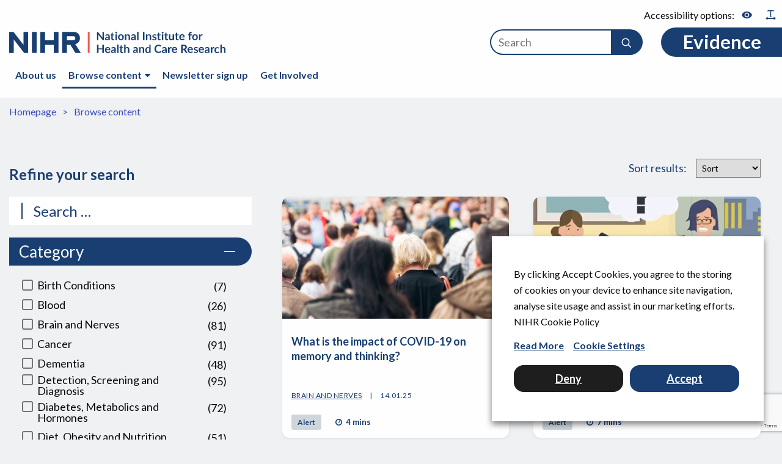

--- FILE ---
content_type: text/html; charset=UTF-8
request_url: https://evidence.nihr.ac.uk/browse-content/?wpfpaction=add&postid=39085&sf_paged=3
body_size: 31870
content:

<!doctype html>

<html class="no-js" lang="en-GB">

<head>
	<meta charset="utf-8">
	<meta http-equiv="X-UA-Compatible" content="IE=edge"><script type="text/javascript">(window.NREUM||(NREUM={})).init={ajax:{deny_list:["bam.eu01.nr-data.net"]},feature_flags:["soft_nav"]};(window.NREUM||(NREUM={})).loader_config={licenseKey:"40ca06c336",applicationID:"10389031",browserID:"10389044"};;/*! For license information please see nr-loader-rum-1.306.0.min.js.LICENSE.txt */
(()=>{var e,t,r={122:(e,t,r)=>{"use strict";r.d(t,{a:()=>i});var n=r(944);function i(e,t){try{if(!e||"object"!=typeof e)return(0,n.R)(3);if(!t||"object"!=typeof t)return(0,n.R)(4);const r=Object.create(Object.getPrototypeOf(t),Object.getOwnPropertyDescriptors(t)),a=0===Object.keys(r).length?e:r;for(let o in a)if(void 0!==e[o])try{if(null===e[o]){r[o]=null;continue}Array.isArray(e[o])&&Array.isArray(t[o])?r[o]=Array.from(new Set([...e[o],...t[o]])):"object"==typeof e[o]&&"object"==typeof t[o]?r[o]=i(e[o],t[o]):r[o]=e[o]}catch(e){r[o]||(0,n.R)(1,e)}return r}catch(e){(0,n.R)(2,e)}}},154:(e,t,r)=>{"use strict";r.d(t,{OF:()=>c,RI:()=>i,WN:()=>u,bv:()=>a,eN:()=>l,gm:()=>o,mw:()=>s,sb:()=>d});var n=r(863);const i="undefined"!=typeof window&&!!window.document,a="undefined"!=typeof WorkerGlobalScope&&("undefined"!=typeof self&&self instanceof WorkerGlobalScope&&self.navigator instanceof WorkerNavigator||"undefined"!=typeof globalThis&&globalThis instanceof WorkerGlobalScope&&globalThis.navigator instanceof WorkerNavigator),o=i?window:"undefined"!=typeof WorkerGlobalScope&&("undefined"!=typeof self&&self instanceof WorkerGlobalScope&&self||"undefined"!=typeof globalThis&&globalThis instanceof WorkerGlobalScope&&globalThis),s=Boolean("hidden"===o?.document?.visibilityState),c=/iPad|iPhone|iPod/.test(o.navigator?.userAgent),d=c&&"undefined"==typeof SharedWorker,u=((()=>{const e=o.navigator?.userAgent?.match(/Firefox[/\s](\d+\.\d+)/);Array.isArray(e)&&e.length>=2&&e[1]})(),Date.now()-(0,n.t)()),l=()=>"undefined"!=typeof PerformanceNavigationTiming&&o?.performance?.getEntriesByType("navigation")?.[0]?.responseStart},163:(e,t,r)=>{"use strict";r.d(t,{j:()=>E});var n=r(384),i=r(741);var a=r(555);r(860).K7.genericEvents;const o="experimental.resources",s="register",c=e=>{if(!e||"string"!=typeof e)return!1;try{document.createDocumentFragment().querySelector(e)}catch{return!1}return!0};var d=r(614),u=r(944),l=r(122);const f="[data-nr-mask]",g=e=>(0,l.a)(e,(()=>{const e={feature_flags:[],experimental:{allow_registered_children:!1,resources:!1},mask_selector:"*",block_selector:"[data-nr-block]",mask_input_options:{color:!1,date:!1,"datetime-local":!1,email:!1,month:!1,number:!1,range:!1,search:!1,tel:!1,text:!1,time:!1,url:!1,week:!1,textarea:!1,select:!1,password:!0}};return{ajax:{deny_list:void 0,block_internal:!0,enabled:!0,autoStart:!0},api:{get allow_registered_children(){return e.feature_flags.includes(s)||e.experimental.allow_registered_children},set allow_registered_children(t){e.experimental.allow_registered_children=t},duplicate_registered_data:!1},browser_consent_mode:{enabled:!1},distributed_tracing:{enabled:void 0,exclude_newrelic_header:void 0,cors_use_newrelic_header:void 0,cors_use_tracecontext_headers:void 0,allowed_origins:void 0},get feature_flags(){return e.feature_flags},set feature_flags(t){e.feature_flags=t},generic_events:{enabled:!0,autoStart:!0},harvest:{interval:30},jserrors:{enabled:!0,autoStart:!0},logging:{enabled:!0,autoStart:!0},metrics:{enabled:!0,autoStart:!0},obfuscate:void 0,page_action:{enabled:!0},page_view_event:{enabled:!0,autoStart:!0},page_view_timing:{enabled:!0,autoStart:!0},performance:{capture_marks:!1,capture_measures:!1,capture_detail:!0,resources:{get enabled(){return e.feature_flags.includes(o)||e.experimental.resources},set enabled(t){e.experimental.resources=t},asset_types:[],first_party_domains:[],ignore_newrelic:!0}},privacy:{cookies_enabled:!0},proxy:{assets:void 0,beacon:void 0},session:{expiresMs:d.wk,inactiveMs:d.BB},session_replay:{autoStart:!0,enabled:!1,preload:!1,sampling_rate:10,error_sampling_rate:100,collect_fonts:!1,inline_images:!1,fix_stylesheets:!0,mask_all_inputs:!0,get mask_text_selector(){return e.mask_selector},set mask_text_selector(t){c(t)?e.mask_selector="".concat(t,",").concat(f):""===t||null===t?e.mask_selector=f:(0,u.R)(5,t)},get block_class(){return"nr-block"},get ignore_class(){return"nr-ignore"},get mask_text_class(){return"nr-mask"},get block_selector(){return e.block_selector},set block_selector(t){c(t)?e.block_selector+=",".concat(t):""!==t&&(0,u.R)(6,t)},get mask_input_options(){return e.mask_input_options},set mask_input_options(t){t&&"object"==typeof t?e.mask_input_options={...t,password:!0}:(0,u.R)(7,t)}},session_trace:{enabled:!0,autoStart:!0},soft_navigations:{enabled:!0,autoStart:!0},spa:{enabled:!0,autoStart:!0},ssl:void 0,user_actions:{enabled:!0,elementAttributes:["id","className","tagName","type"]}}})());var p=r(154),m=r(324);let h=0;const v={buildEnv:m.F3,distMethod:m.Xs,version:m.xv,originTime:p.WN},b={consented:!1},y={appMetadata:{},get consented(){return this.session?.state?.consent||b.consented},set consented(e){b.consented=e},customTransaction:void 0,denyList:void 0,disabled:!1,harvester:void 0,isolatedBacklog:!1,isRecording:!1,loaderType:void 0,maxBytes:3e4,obfuscator:void 0,onerror:void 0,ptid:void 0,releaseIds:{},session:void 0,timeKeeper:void 0,registeredEntities:[],jsAttributesMetadata:{bytes:0},get harvestCount(){return++h}},_=e=>{const t=(0,l.a)(e,y),r=Object.keys(v).reduce((e,t)=>(e[t]={value:v[t],writable:!1,configurable:!0,enumerable:!0},e),{});return Object.defineProperties(t,r)};var w=r(701);const x=e=>{const t=e.startsWith("http");e+="/",r.p=t?e:"https://"+e};var S=r(836),k=r(241);const R={accountID:void 0,trustKey:void 0,agentID:void 0,licenseKey:void 0,applicationID:void 0,xpid:void 0},A=e=>(0,l.a)(e,R),T=new Set;function E(e,t={},r,o){let{init:s,info:c,loader_config:d,runtime:u={},exposed:l=!0}=t;if(!c){const e=(0,n.pV)();s=e.init,c=e.info,d=e.loader_config}e.init=g(s||{}),e.loader_config=A(d||{}),c.jsAttributes??={},p.bv&&(c.jsAttributes.isWorker=!0),e.info=(0,a.D)(c);const f=e.init,m=[c.beacon,c.errorBeacon];T.has(e.agentIdentifier)||(f.proxy.assets&&(x(f.proxy.assets),m.push(f.proxy.assets)),f.proxy.beacon&&m.push(f.proxy.beacon),e.beacons=[...m],function(e){const t=(0,n.pV)();Object.getOwnPropertyNames(i.W.prototype).forEach(r=>{const n=i.W.prototype[r];if("function"!=typeof n||"constructor"===n)return;let a=t[r];e[r]&&!1!==e.exposed&&"micro-agent"!==e.runtime?.loaderType&&(t[r]=(...t)=>{const n=e[r](...t);return a?a(...t):n})})}(e),(0,n.US)("activatedFeatures",w.B),e.runSoftNavOverSpa&&=!0===f.soft_navigations.enabled&&f.feature_flags.includes("soft_nav")),u.denyList=[...f.ajax.deny_list||[],...f.ajax.block_internal?m:[]],u.ptid=e.agentIdentifier,u.loaderType=r,e.runtime=_(u),T.has(e.agentIdentifier)||(e.ee=S.ee.get(e.agentIdentifier),e.exposed=l,(0,k.W)({agentIdentifier:e.agentIdentifier,drained:!!w.B?.[e.agentIdentifier],type:"lifecycle",name:"initialize",feature:void 0,data:e.config})),T.add(e.agentIdentifier)}},234:(e,t,r)=>{"use strict";r.d(t,{W:()=>a});var n=r(836),i=r(687);class a{constructor(e,t){this.agentIdentifier=e,this.ee=n.ee.get(e),this.featureName=t,this.blocked=!1}deregisterDrain(){(0,i.x3)(this.agentIdentifier,this.featureName)}}},241:(e,t,r)=>{"use strict";r.d(t,{W:()=>a});var n=r(154);const i="newrelic";function a(e={}){try{n.gm.dispatchEvent(new CustomEvent(i,{detail:e}))}catch(e){}}},261:(e,t,r)=>{"use strict";r.d(t,{$9:()=>d,BL:()=>s,CH:()=>g,Dl:()=>_,Fw:()=>y,PA:()=>h,Pl:()=>n,Pv:()=>k,Tb:()=>l,U2:()=>a,V1:()=>S,Wb:()=>x,bt:()=>b,cD:()=>v,d3:()=>w,dT:()=>c,eY:()=>p,fF:()=>f,hG:()=>i,k6:()=>o,nb:()=>m,o5:()=>u});const n="api-",i="addPageAction",a="addToTrace",o="addRelease",s="finished",c="interaction",d="log",u="noticeError",l="pauseReplay",f="recordCustomEvent",g="recordReplay",p="register",m="setApplicationVersion",h="setCurrentRouteName",v="setCustomAttribute",b="setErrorHandler",y="setPageViewName",_="setUserId",w="start",x="wrapLogger",S="measure",k="consent"},289:(e,t,r)=>{"use strict";r.d(t,{GG:()=>o,Qr:()=>c,sB:()=>s});var n=r(878),i=r(389);function a(){return"undefined"==typeof document||"complete"===document.readyState}function o(e,t){if(a())return e();const r=(0,i.J)(e),o=setInterval(()=>{a()&&(clearInterval(o),r())},500);(0,n.sp)("load",r,t)}function s(e){if(a())return e();(0,n.DD)("DOMContentLoaded",e)}function c(e){if(a())return e();(0,n.sp)("popstate",e)}},324:(e,t,r)=>{"use strict";r.d(t,{F3:()=>i,Xs:()=>a,xv:()=>n});const n="1.306.0",i="PROD",a="CDN"},374:(e,t,r)=>{r.nc=(()=>{try{return document?.currentScript?.nonce}catch(e){}return""})()},384:(e,t,r)=>{"use strict";r.d(t,{NT:()=>o,US:()=>u,Zm:()=>s,bQ:()=>d,dV:()=>c,pV:()=>l});var n=r(154),i=r(863),a=r(910);const o={beacon:"bam.nr-data.net",errorBeacon:"bam.nr-data.net"};function s(){return n.gm.NREUM||(n.gm.NREUM={}),void 0===n.gm.newrelic&&(n.gm.newrelic=n.gm.NREUM),n.gm.NREUM}function c(){let e=s();return e.o||(e.o={ST:n.gm.setTimeout,SI:n.gm.setImmediate||n.gm.setInterval,CT:n.gm.clearTimeout,XHR:n.gm.XMLHttpRequest,REQ:n.gm.Request,EV:n.gm.Event,PR:n.gm.Promise,MO:n.gm.MutationObserver,FETCH:n.gm.fetch,WS:n.gm.WebSocket},(0,a.i)(...Object.values(e.o))),e}function d(e,t){let r=s();r.initializedAgents??={},t.initializedAt={ms:(0,i.t)(),date:new Date},r.initializedAgents[e]=t}function u(e,t){s()[e]=t}function l(){return function(){let e=s();const t=e.info||{};e.info={beacon:o.beacon,errorBeacon:o.errorBeacon,...t}}(),function(){let e=s();const t=e.init||{};e.init={...t}}(),c(),function(){let e=s();const t=e.loader_config||{};e.loader_config={...t}}(),s()}},389:(e,t,r)=>{"use strict";function n(e,t=500,r={}){const n=r?.leading||!1;let i;return(...r)=>{n&&void 0===i&&(e.apply(this,r),i=setTimeout(()=>{i=clearTimeout(i)},t)),n||(clearTimeout(i),i=setTimeout(()=>{e.apply(this,r)},t))}}function i(e){let t=!1;return(...r)=>{t||(t=!0,e.apply(this,r))}}r.d(t,{J:()=>i,s:()=>n})},555:(e,t,r)=>{"use strict";r.d(t,{D:()=>s,f:()=>o});var n=r(384),i=r(122);const a={beacon:n.NT.beacon,errorBeacon:n.NT.errorBeacon,licenseKey:void 0,applicationID:void 0,sa:void 0,queueTime:void 0,applicationTime:void 0,ttGuid:void 0,user:void 0,account:void 0,product:void 0,extra:void 0,jsAttributes:{},userAttributes:void 0,atts:void 0,transactionName:void 0,tNamePlain:void 0};function o(e){try{return!!e.licenseKey&&!!e.errorBeacon&&!!e.applicationID}catch(e){return!1}}const s=e=>(0,i.a)(e,a)},566:(e,t,r)=>{"use strict";r.d(t,{LA:()=>s,bz:()=>o});var n=r(154);const i="xxxxxxxx-xxxx-4xxx-yxxx-xxxxxxxxxxxx";function a(e,t){return e?15&e[t]:16*Math.random()|0}function o(){const e=n.gm?.crypto||n.gm?.msCrypto;let t,r=0;return e&&e.getRandomValues&&(t=e.getRandomValues(new Uint8Array(30))),i.split("").map(e=>"x"===e?a(t,r++).toString(16):"y"===e?(3&a()|8).toString(16):e).join("")}function s(e){const t=n.gm?.crypto||n.gm?.msCrypto;let r,i=0;t&&t.getRandomValues&&(r=t.getRandomValues(new Uint8Array(e)));const o=[];for(var s=0;s<e;s++)o.push(a(r,i++).toString(16));return o.join("")}},606:(e,t,r)=>{"use strict";r.d(t,{i:()=>a});var n=r(908);a.on=o;var i=a.handlers={};function a(e,t,r,a){o(a||n.d,i,e,t,r)}function o(e,t,r,i,a){a||(a="feature"),e||(e=n.d);var o=t[a]=t[a]||{};(o[r]=o[r]||[]).push([e,i])}},607:(e,t,r)=>{"use strict";r.d(t,{W:()=>n});const n=(0,r(566).bz)()},614:(e,t,r)=>{"use strict";r.d(t,{BB:()=>o,H3:()=>n,g:()=>d,iL:()=>c,tS:()=>s,uh:()=>i,wk:()=>a});const n="NRBA",i="SESSION",a=144e5,o=18e5,s={STARTED:"session-started",PAUSE:"session-pause",RESET:"session-reset",RESUME:"session-resume",UPDATE:"session-update"},c={SAME_TAB:"same-tab",CROSS_TAB:"cross-tab"},d={OFF:0,FULL:1,ERROR:2}},630:(e,t,r)=>{"use strict";r.d(t,{T:()=>n});const n=r(860).K7.pageViewEvent},646:(e,t,r)=>{"use strict";r.d(t,{y:()=>n});class n{constructor(e){this.contextId=e}}},687:(e,t,r)=>{"use strict";r.d(t,{Ak:()=>d,Ze:()=>f,x3:()=>u});var n=r(241),i=r(836),a=r(606),o=r(860),s=r(646);const c={};function d(e,t){const r={staged:!1,priority:o.P3[t]||0};l(e),c[e].get(t)||c[e].set(t,r)}function u(e,t){e&&c[e]&&(c[e].get(t)&&c[e].delete(t),p(e,t,!1),c[e].size&&g(e))}function l(e){if(!e)throw new Error("agentIdentifier required");c[e]||(c[e]=new Map)}function f(e="",t="feature",r=!1){if(l(e),!e||!c[e].get(t)||r)return p(e,t);c[e].get(t).staged=!0,g(e)}function g(e){const t=Array.from(c[e]);t.every(([e,t])=>t.staged)&&(t.sort((e,t)=>e[1].priority-t[1].priority),t.forEach(([t])=>{c[e].delete(t),p(e,t)}))}function p(e,t,r=!0){const o=e?i.ee.get(e):i.ee,c=a.i.handlers;if(!o.aborted&&o.backlog&&c){if((0,n.W)({agentIdentifier:e,type:"lifecycle",name:"drain",feature:t}),r){const e=o.backlog[t],r=c[t];if(r){for(let t=0;e&&t<e.length;++t)m(e[t],r);Object.entries(r).forEach(([e,t])=>{Object.values(t||{}).forEach(t=>{t[0]?.on&&t[0]?.context()instanceof s.y&&t[0].on(e,t[1])})})}}o.isolatedBacklog||delete c[t],o.backlog[t]=null,o.emit("drain-"+t,[])}}function m(e,t){var r=e[1];Object.values(t[r]||{}).forEach(t=>{var r=e[0];if(t[0]===r){var n=t[1],i=e[3],a=e[2];n.apply(i,a)}})}},699:(e,t,r)=>{"use strict";r.d(t,{It:()=>a,KC:()=>s,No:()=>i,qh:()=>o});var n=r(860);const i=16e3,a=1e6,o="SESSION_ERROR",s={[n.K7.logging]:!0,[n.K7.genericEvents]:!1,[n.K7.jserrors]:!1,[n.K7.ajax]:!1}},701:(e,t,r)=>{"use strict";r.d(t,{B:()=>a,t:()=>o});var n=r(241);const i=new Set,a={};function o(e,t){const r=t.agentIdentifier;a[r]??={},e&&"object"==typeof e&&(i.has(r)||(t.ee.emit("rumresp",[e]),a[r]=e,i.add(r),(0,n.W)({agentIdentifier:r,loaded:!0,drained:!0,type:"lifecycle",name:"load",feature:void 0,data:e})))}},741:(e,t,r)=>{"use strict";r.d(t,{W:()=>a});var n=r(944),i=r(261);class a{#e(e,...t){if(this[e]!==a.prototype[e])return this[e](...t);(0,n.R)(35,e)}addPageAction(e,t){return this.#e(i.hG,e,t)}register(e){return this.#e(i.eY,e)}recordCustomEvent(e,t){return this.#e(i.fF,e,t)}setPageViewName(e,t){return this.#e(i.Fw,e,t)}setCustomAttribute(e,t,r){return this.#e(i.cD,e,t,r)}noticeError(e,t){return this.#e(i.o5,e,t)}setUserId(e){return this.#e(i.Dl,e)}setApplicationVersion(e){return this.#e(i.nb,e)}setErrorHandler(e){return this.#e(i.bt,e)}addRelease(e,t){return this.#e(i.k6,e,t)}log(e,t){return this.#e(i.$9,e,t)}start(){return this.#e(i.d3)}finished(e){return this.#e(i.BL,e)}recordReplay(){return this.#e(i.CH)}pauseReplay(){return this.#e(i.Tb)}addToTrace(e){return this.#e(i.U2,e)}setCurrentRouteName(e){return this.#e(i.PA,e)}interaction(e){return this.#e(i.dT,e)}wrapLogger(e,t,r){return this.#e(i.Wb,e,t,r)}measure(e,t){return this.#e(i.V1,e,t)}consent(e){return this.#e(i.Pv,e)}}},782:(e,t,r)=>{"use strict";r.d(t,{T:()=>n});const n=r(860).K7.pageViewTiming},836:(e,t,r)=>{"use strict";r.d(t,{P:()=>s,ee:()=>c});var n=r(384),i=r(990),a=r(646),o=r(607);const s="nr@context:".concat(o.W),c=function e(t,r){var n={},o={},u={},l=!1;try{l=16===r.length&&d.initializedAgents?.[r]?.runtime.isolatedBacklog}catch(e){}var f={on:p,addEventListener:p,removeEventListener:function(e,t){var r=n[e];if(!r)return;for(var i=0;i<r.length;i++)r[i]===t&&r.splice(i,1)},emit:function(e,r,n,i,a){!1!==a&&(a=!0);if(c.aborted&&!i)return;t&&a&&t.emit(e,r,n);var s=g(n);m(e).forEach(e=>{e.apply(s,r)});var d=v()[o[e]];d&&d.push([f,e,r,s]);return s},get:h,listeners:m,context:g,buffer:function(e,t){const r=v();if(t=t||"feature",f.aborted)return;Object.entries(e||{}).forEach(([e,n])=>{o[n]=t,t in r||(r[t]=[])})},abort:function(){f._aborted=!0,Object.keys(f.backlog).forEach(e=>{delete f.backlog[e]})},isBuffering:function(e){return!!v()[o[e]]},debugId:r,backlog:l?{}:t&&"object"==typeof t.backlog?t.backlog:{},isolatedBacklog:l};return Object.defineProperty(f,"aborted",{get:()=>{let e=f._aborted||!1;return e||(t&&(e=t.aborted),e)}}),f;function g(e){return e&&e instanceof a.y?e:e?(0,i.I)(e,s,()=>new a.y(s)):new a.y(s)}function p(e,t){n[e]=m(e).concat(t)}function m(e){return n[e]||[]}function h(t){return u[t]=u[t]||e(f,t)}function v(){return f.backlog}}(void 0,"globalEE"),d=(0,n.Zm)();d.ee||(d.ee=c)},843:(e,t,r)=>{"use strict";r.d(t,{G:()=>a,u:()=>i});var n=r(878);function i(e,t=!1,r,i){(0,n.DD)("visibilitychange",function(){if(t)return void("hidden"===document.visibilityState&&e());e(document.visibilityState)},r,i)}function a(e,t,r){(0,n.sp)("pagehide",e,t,r)}},860:(e,t,r)=>{"use strict";r.d(t,{$J:()=>u,K7:()=>c,P3:()=>d,XX:()=>i,Yy:()=>s,df:()=>a,qY:()=>n,v4:()=>o});const n="events",i="jserrors",a="browser/blobs",o="rum",s="browser/logs",c={ajax:"ajax",genericEvents:"generic_events",jserrors:i,logging:"logging",metrics:"metrics",pageAction:"page_action",pageViewEvent:"page_view_event",pageViewTiming:"page_view_timing",sessionReplay:"session_replay",sessionTrace:"session_trace",softNav:"soft_navigations",spa:"spa"},d={[c.pageViewEvent]:1,[c.pageViewTiming]:2,[c.metrics]:3,[c.jserrors]:4,[c.spa]:5,[c.ajax]:6,[c.sessionTrace]:7,[c.softNav]:8,[c.sessionReplay]:9,[c.logging]:10,[c.genericEvents]:11},u={[c.pageViewEvent]:o,[c.pageViewTiming]:n,[c.ajax]:n,[c.spa]:n,[c.softNav]:n,[c.metrics]:i,[c.jserrors]:i,[c.sessionTrace]:a,[c.sessionReplay]:a,[c.logging]:s,[c.genericEvents]:"ins"}},863:(e,t,r)=>{"use strict";function n(){return Math.floor(performance.now())}r.d(t,{t:()=>n})},878:(e,t,r)=>{"use strict";function n(e,t){return{capture:e,passive:!1,signal:t}}function i(e,t,r=!1,i){window.addEventListener(e,t,n(r,i))}function a(e,t,r=!1,i){document.addEventListener(e,t,n(r,i))}r.d(t,{DD:()=>a,jT:()=>n,sp:()=>i})},908:(e,t,r)=>{"use strict";r.d(t,{d:()=>n,p:()=>i});var n=r(836).ee.get("handle");function i(e,t,r,i,a){a?(a.buffer([e],i),a.emit(e,t,r)):(n.buffer([e],i),n.emit(e,t,r))}},910:(e,t,r)=>{"use strict";r.d(t,{i:()=>a});var n=r(944);const i=new Map;function a(...e){return e.every(e=>{if(i.has(e))return i.get(e);const t="function"==typeof e?e.toString():"",r=t.includes("[native code]"),a=t.includes("nrWrapper");return r||a||(0,n.R)(64,e?.name||t),i.set(e,r),r})}},944:(e,t,r)=>{"use strict";r.d(t,{R:()=>i});var n=r(241);function i(e,t){"function"==typeof console.debug&&(console.debug("New Relic Warning: https://github.com/newrelic/newrelic-browser-agent/blob/main/docs/warning-codes.md#".concat(e),t),(0,n.W)({agentIdentifier:null,drained:null,type:"data",name:"warn",feature:"warn",data:{code:e,secondary:t}}))}},969:(e,t,r)=>{"use strict";r.d(t,{TZ:()=>n,XG:()=>s,rs:()=>i,xV:()=>o,z_:()=>a});const n=r(860).K7.metrics,i="sm",a="cm",o="storeSupportabilityMetrics",s="storeEventMetrics"},990:(e,t,r)=>{"use strict";r.d(t,{I:()=>i});var n=Object.prototype.hasOwnProperty;function i(e,t,r){if(n.call(e,t))return e[t];var i=r();if(Object.defineProperty&&Object.keys)try{return Object.defineProperty(e,t,{value:i,writable:!0,enumerable:!1}),i}catch(e){}return e[t]=i,i}}},n={};function i(e){var t=n[e];if(void 0!==t)return t.exports;var a=n[e]={exports:{}};return r[e](a,a.exports,i),a.exports}i.m=r,i.d=(e,t)=>{for(var r in t)i.o(t,r)&&!i.o(e,r)&&Object.defineProperty(e,r,{enumerable:!0,get:t[r]})},i.f={},i.e=e=>Promise.all(Object.keys(i.f).reduce((t,r)=>(i.f[r](e,t),t),[])),i.u=e=>"nr-rum-1.306.0.min.js",i.o=(e,t)=>Object.prototype.hasOwnProperty.call(e,t),e={},t="NRBA-1.306.0.PROD:",i.l=(r,n,a,o)=>{if(e[r])e[r].push(n);else{var s,c;if(void 0!==a)for(var d=document.getElementsByTagName("script"),u=0;u<d.length;u++){var l=d[u];if(l.getAttribute("src")==r||l.getAttribute("data-webpack")==t+a){s=l;break}}if(!s){c=!0;var f={296:"sha512-XHJAyYwsxAD4jnOFenBf2aq49/pv28jKOJKs7YGQhagYYI2Zk8nHflZPdd7WiilkmEkgIZQEFX4f1AJMoyzKwA=="};(s=document.createElement("script")).charset="utf-8",i.nc&&s.setAttribute("nonce",i.nc),s.setAttribute("data-webpack",t+a),s.src=r,0!==s.src.indexOf(window.location.origin+"/")&&(s.crossOrigin="anonymous"),f[o]&&(s.integrity=f[o])}e[r]=[n];var g=(t,n)=>{s.onerror=s.onload=null,clearTimeout(p);var i=e[r];if(delete e[r],s.parentNode&&s.parentNode.removeChild(s),i&&i.forEach(e=>e(n)),t)return t(n)},p=setTimeout(g.bind(null,void 0,{type:"timeout",target:s}),12e4);s.onerror=g.bind(null,s.onerror),s.onload=g.bind(null,s.onload),c&&document.head.appendChild(s)}},i.r=e=>{"undefined"!=typeof Symbol&&Symbol.toStringTag&&Object.defineProperty(e,Symbol.toStringTag,{value:"Module"}),Object.defineProperty(e,"__esModule",{value:!0})},i.p="https://js-agent.newrelic.com/",(()=>{var e={374:0,840:0};i.f.j=(t,r)=>{var n=i.o(e,t)?e[t]:void 0;if(0!==n)if(n)r.push(n[2]);else{var a=new Promise((r,i)=>n=e[t]=[r,i]);r.push(n[2]=a);var o=i.p+i.u(t),s=new Error;i.l(o,r=>{if(i.o(e,t)&&(0!==(n=e[t])&&(e[t]=void 0),n)){var a=r&&("load"===r.type?"missing":r.type),o=r&&r.target&&r.target.src;s.message="Loading chunk "+t+" failed: ("+a+": "+o+")",s.name="ChunkLoadError",s.type=a,s.request=o,n[1](s)}},"chunk-"+t,t)}};var t=(t,r)=>{var n,a,[o,s,c]=r,d=0;if(o.some(t=>0!==e[t])){for(n in s)i.o(s,n)&&(i.m[n]=s[n]);if(c)c(i)}for(t&&t(r);d<o.length;d++)a=o[d],i.o(e,a)&&e[a]&&e[a][0](),e[a]=0},r=self["webpackChunk:NRBA-1.306.0.PROD"]=self["webpackChunk:NRBA-1.306.0.PROD"]||[];r.forEach(t.bind(null,0)),r.push=t.bind(null,r.push.bind(r))})(),(()=>{"use strict";i(374);var e=i(566),t=i(741);class r extends t.W{agentIdentifier=(0,e.LA)(16)}var n=i(860);const a=Object.values(n.K7);var o=i(163);var s=i(908),c=i(863),d=i(261),u=i(241),l=i(944),f=i(701),g=i(969);function p(e,t,i,a){const o=a||i;!o||o[e]&&o[e]!==r.prototype[e]||(o[e]=function(){(0,s.p)(g.xV,["API/"+e+"/called"],void 0,n.K7.metrics,i.ee),(0,u.W)({agentIdentifier:i.agentIdentifier,drained:!!f.B?.[i.agentIdentifier],type:"data",name:"api",feature:d.Pl+e,data:{}});try{return t.apply(this,arguments)}catch(e){(0,l.R)(23,e)}})}function m(e,t,r,n,i){const a=e.info;null===r?delete a.jsAttributes[t]:a.jsAttributes[t]=r,(i||null===r)&&(0,s.p)(d.Pl+n,[(0,c.t)(),t,r],void 0,"session",e.ee)}var h=i(687),v=i(234),b=i(289),y=i(154),_=i(384);const w=e=>y.RI&&!0===e?.privacy.cookies_enabled;function x(e){return!!(0,_.dV)().o.MO&&w(e)&&!0===e?.session_trace.enabled}var S=i(389),k=i(699);class R extends v.W{constructor(e,t){super(e.agentIdentifier,t),this.agentRef=e,this.abortHandler=void 0,this.featAggregate=void 0,this.loadedSuccessfully=void 0,this.onAggregateImported=new Promise(e=>{this.loadedSuccessfully=e}),this.deferred=Promise.resolve(),!1===e.init[this.featureName].autoStart?this.deferred=new Promise((t,r)=>{this.ee.on("manual-start-all",(0,S.J)(()=>{(0,h.Ak)(e.agentIdentifier,this.featureName),t()}))}):(0,h.Ak)(e.agentIdentifier,t)}importAggregator(e,t,r={}){if(this.featAggregate)return;const n=async()=>{let n;await this.deferred;try{if(w(e.init)){const{setupAgentSession:t}=await i.e(296).then(i.bind(i,305));n=t(e)}}catch(e){(0,l.R)(20,e),this.ee.emit("internal-error",[e]),(0,s.p)(k.qh,[e],void 0,this.featureName,this.ee)}try{if(!this.#t(this.featureName,n,e.init))return(0,h.Ze)(this.agentIdentifier,this.featureName),void this.loadedSuccessfully(!1);const{Aggregate:i}=await t();this.featAggregate=new i(e,r),e.runtime.harvester.initializedAggregates.push(this.featAggregate),this.loadedSuccessfully(!0)}catch(e){(0,l.R)(34,e),this.abortHandler?.(),(0,h.Ze)(this.agentIdentifier,this.featureName,!0),this.loadedSuccessfully(!1),this.ee&&this.ee.abort()}};y.RI?(0,b.GG)(()=>n(),!0):n()}#t(e,t,r){if(this.blocked)return!1;switch(e){case n.K7.sessionReplay:return x(r)&&!!t;case n.K7.sessionTrace:return!!t;default:return!0}}}var A=i(630),T=i(614);class E extends R{static featureName=A.T;constructor(e){var t;super(e,A.T),this.setupInspectionEvents(e.agentIdentifier),t=e,p(d.Fw,function(e,r){"string"==typeof e&&("/"!==e.charAt(0)&&(e="/"+e),t.runtime.customTransaction=(r||"http://custom.transaction")+e,(0,s.p)(d.Pl+d.Fw,[(0,c.t)()],void 0,void 0,t.ee))},t),this.importAggregator(e,()=>i.e(296).then(i.bind(i,943)))}setupInspectionEvents(e){const t=(t,r)=>{t&&(0,u.W)({agentIdentifier:e,timeStamp:t.timeStamp,loaded:"complete"===t.target.readyState,type:"window",name:r,data:t.target.location+""})};(0,b.sB)(e=>{t(e,"DOMContentLoaded")}),(0,b.GG)(e=>{t(e,"load")}),(0,b.Qr)(e=>{t(e,"navigate")}),this.ee.on(T.tS.UPDATE,(t,r)=>{(0,u.W)({agentIdentifier:e,type:"lifecycle",name:"session",data:r})})}}var N=i(843),I=i(782);class j extends R{static featureName=I.T;constructor(e){super(e,I.T),y.RI&&((0,N.u)(()=>(0,s.p)("docHidden",[(0,c.t)()],void 0,I.T,this.ee),!0),(0,N.G)(()=>(0,s.p)("winPagehide",[(0,c.t)()],void 0,I.T,this.ee)),this.importAggregator(e,()=>i.e(296).then(i.bind(i,117))))}}class P extends R{static featureName=g.TZ;constructor(e){super(e,g.TZ),y.RI&&document.addEventListener("securitypolicyviolation",e=>{(0,s.p)(g.xV,["Generic/CSPViolation/Detected"],void 0,this.featureName,this.ee)}),this.importAggregator(e,()=>i.e(296).then(i.bind(i,623)))}}new class extends r{constructor(e){var t;(super(),y.gm)?(this.features={},(0,_.bQ)(this.agentIdentifier,this),this.desiredFeatures=new Set(e.features||[]),this.desiredFeatures.add(E),this.runSoftNavOverSpa=[...this.desiredFeatures].some(e=>e.featureName===n.K7.softNav),(0,o.j)(this,e,e.loaderType||"agent"),t=this,p(d.cD,function(e,r,n=!1){if("string"==typeof e){if(["string","number","boolean"].includes(typeof r)||null===r)return m(t,e,r,d.cD,n);(0,l.R)(40,typeof r)}else(0,l.R)(39,typeof e)},t),function(e){p(d.Dl,function(t){if("string"==typeof t||null===t)return m(e,"enduser.id",t,d.Dl,!0);(0,l.R)(41,typeof t)},e)}(this),function(e){p(d.nb,function(t){if("string"==typeof t||null===t)return m(e,"application.version",t,d.nb,!1);(0,l.R)(42,typeof t)},e)}(this),function(e){p(d.d3,function(){e.ee.emit("manual-start-all")},e)}(this),function(e){p(d.Pv,function(t=!0){if("boolean"==typeof t){if((0,s.p)(d.Pl+d.Pv,[t],void 0,"session",e.ee),e.runtime.consented=t,t){const t=e.features.page_view_event;t.onAggregateImported.then(e=>{const r=t.featAggregate;e&&!r.sentRum&&r.sendRum()})}}else(0,l.R)(65,typeof t)},e)}(this),this.run()):(0,l.R)(21)}get config(){return{info:this.info,init:this.init,loader_config:this.loader_config,runtime:this.runtime}}get api(){return this}run(){try{const e=function(e){const t={};return a.forEach(r=>{t[r]=!!e[r]?.enabled}),t}(this.init),t=[...this.desiredFeatures];t.sort((e,t)=>n.P3[e.featureName]-n.P3[t.featureName]),t.forEach(t=>{if(!e[t.featureName]&&t.featureName!==n.K7.pageViewEvent)return;if(this.runSoftNavOverSpa&&t.featureName===n.K7.spa)return;if(!this.runSoftNavOverSpa&&t.featureName===n.K7.softNav)return;const r=function(e){switch(e){case n.K7.ajax:return[n.K7.jserrors];case n.K7.sessionTrace:return[n.K7.ajax,n.K7.pageViewEvent];case n.K7.sessionReplay:return[n.K7.sessionTrace];case n.K7.pageViewTiming:return[n.K7.pageViewEvent];default:return[]}}(t.featureName).filter(e=>!(e in this.features));r.length>0&&(0,l.R)(36,{targetFeature:t.featureName,missingDependencies:r}),this.features[t.featureName]=new t(this)})}catch(e){(0,l.R)(22,e);for(const e in this.features)this.features[e].abortHandler?.();const t=(0,_.Zm)();delete t.initializedAgents[this.agentIdentifier]?.features,delete this.sharedAggregator;return t.ee.get(this.agentIdentifier).abort(),!1}}}({features:[E,j,P],loaderType:"lite"})})()})();</script>
	<meta name="viewport" content="width=device-width, initial-scale=1.0">
	<meta class="foundation-mq">
	<link rel="preconnect" href="https://fonts.googleapis.com">
	<link rel="preconnect" href="https://fonts.gstatic.com" crossorigin>
	<link href="https://fonts.googleapis.com/css2?family=Lato:wght@300;400;700;900&display=swap" rel="preload" as="style" crossorigin="anonymous">
	<link href="https://fonts.googleapis.com/css2?family=Lato:wght@300;400;700;900&display=swap" rel="stylesheet" crossorigin="anonymous">
			<link rel="icon" href="https://s47827.pcdn.co/wp-content/themes/f1000-nihr/assets/images/favicon.png">
		<link href="https://s47827.pcdn.co/wp-content/themes/f1000-nihr/assets/images/favicon.png" rel="apple-touch-icon" />
	
	<link rel="pingback" href="https://evidence.nihr.ac.uk/xmlrpc.php">
	

	<title>
		Browse content | NIHR Evidence	</title>

	<meta name='robots' content='index, follow, max-image-preview:large, max-snippet:-1, max-video-preview:-1' />
	<style>img:is([sizes="auto" i], [sizes^="auto," i]) { contain-intrinsic-size: 3000px 1500px }</style>
	
	<!-- This site is optimized with the Yoast SEO plugin v26.6 - https://yoast.com/wordpress/plugins/seo/ -->
	<title>Browse content | NIHR Evidence</title>
	<link rel="canonical" href="https://evidence.nihr.ac.uk/browse-content/" />
	<meta property="og:locale" content="en_GB" />
	<meta property="og:type" content="article" />
	<meta property="og:title" content="Browse content | NIHR Evidence" />
	<meta property="og:url" content="https://evidence.nihr.ac.uk/browse-content/" />
	<meta property="og:site_name" content="NIHR Evidence" />
	<meta property="article:modified_time" content="2022-04-06T09:53:01+00:00" />
	<meta name="twitter:card" content="summary_large_image" />
	<script type="application/ld+json" class="yoast-schema-graph">{"@context":"https://schema.org","@graph":[{"@type":"WebPage","@id":"https://evidence.nihr.ac.uk/browse-content/","url":"https://evidence.nihr.ac.uk/browse-content/","name":"Browse content | NIHR Evidence","isPartOf":{"@id":"https://evidence.nihr.ac.uk/#website"},"datePublished":"2020-02-10T11:52:06+00:00","dateModified":"2022-04-06T09:53:01+00:00","inLanguage":"en-GB","potentialAction":[{"@type":"ReadAction","target":["https://evidence.nihr.ac.uk/browse-content/"]}]},{"@type":"WebSite","@id":"https://evidence.nihr.ac.uk/#website","url":"https://evidence.nihr.ac.uk/","name":"NIHR Evidence","description":"Informative and accessible health and care research","publisher":{"@id":"https://evidence.nihr.ac.uk/#organization"},"potentialAction":[{"@type":"SearchAction","target":{"@type":"EntryPoint","urlTemplate":"https://evidence.nihr.ac.uk/?s={search_term_string}"},"query-input":{"@type":"PropertyValueSpecification","valueRequired":true,"valueName":"search_term_string"}}],"inLanguage":"en-GB"},{"@type":"Organization","@id":"https://evidence.nihr.ac.uk/#organization","name":"NIHR Evidence","url":"https://evidence.nihr.ac.uk/","logo":{"@type":"ImageObject","inLanguage":"en-GB","@id":"https://evidence.nihr.ac.uk/#/schema/logo/image/","url":"http://s47827.p622.sites.pressdns.com/wp-content/uploads/2022/04/NIHR-Logo-Blue.svg","contentUrl":"http://s47827.p622.sites.pressdns.com/wp-content/uploads/2022/04/NIHR-Logo-Blue.svg","width":453,"height":45,"caption":"NIHR Evidence"},"image":{"@id":"https://evidence.nihr.ac.uk/#/schema/logo/image/"}}]}</script>
	<!-- / Yoast SEO plugin. -->


<link rel='dns-prefetch' href='//cdn.jsdelivr.net' />
<link rel='dns-prefetch' href='//cdnjs.cloudflare.com' />
<link rel='dns-prefetch' href='//stackpath.bootstrapcdn.com' />
<link rel='stylesheet' id='wp-block-library-css' href='https://s47827.pcdn.co/wp-includes/css/dist/block-library/style.min.css?ver=6.8.3' type='text/css' media='all' />
<style id='global-styles-inline-css' type='text/css'>
:root{--wp--preset--aspect-ratio--square: 1;--wp--preset--aspect-ratio--4-3: 4/3;--wp--preset--aspect-ratio--3-4: 3/4;--wp--preset--aspect-ratio--3-2: 3/2;--wp--preset--aspect-ratio--2-3: 2/3;--wp--preset--aspect-ratio--16-9: 16/9;--wp--preset--aspect-ratio--9-16: 9/16;--wp--preset--color--black: #000000;--wp--preset--color--cyan-bluish-gray: #abb8c3;--wp--preset--color--white: #ffffff;--wp--preset--color--pale-pink: #f78da7;--wp--preset--color--vivid-red: #cf2e2e;--wp--preset--color--luminous-vivid-orange: #ff6900;--wp--preset--color--luminous-vivid-amber: #fcb900;--wp--preset--color--light-green-cyan: #7bdcb5;--wp--preset--color--vivid-green-cyan: #00d084;--wp--preset--color--pale-cyan-blue: #8ed1fc;--wp--preset--color--vivid-cyan-blue: #0693e3;--wp--preset--color--vivid-purple: #9b51e0;--wp--preset--color--light-grey: #eff1f3;--wp--preset--color--grey: #ACBCC3;--wp--preset--color--blue: #193E72;--wp--preset--color--pastel-red: #FBE0DD;--wp--preset--color--pastel-teal: #D6EEF0;--wp--preset--color--pastel-green: #DAEEE2;--wp--preset--color--pastel-blue: #D1D8E3;--wp--preset--color--pastel-yellow: #FFF6E4;--wp--preset--color--pastel-orange: #FCE9D6;--wp--preset--color--pastel-purple: #E0E1EF;--wp--preset--gradient--vivid-cyan-blue-to-vivid-purple: linear-gradient(135deg,rgba(6,147,227,1) 0%,rgb(155,81,224) 100%);--wp--preset--gradient--light-green-cyan-to-vivid-green-cyan: linear-gradient(135deg,rgb(122,220,180) 0%,rgb(0,208,130) 100%);--wp--preset--gradient--luminous-vivid-amber-to-luminous-vivid-orange: linear-gradient(135deg,rgba(252,185,0,1) 0%,rgba(255,105,0,1) 100%);--wp--preset--gradient--luminous-vivid-orange-to-vivid-red: linear-gradient(135deg,rgba(255,105,0,1) 0%,rgb(207,46,46) 100%);--wp--preset--gradient--very-light-gray-to-cyan-bluish-gray: linear-gradient(135deg,rgb(238,238,238) 0%,rgb(169,184,195) 100%);--wp--preset--gradient--cool-to-warm-spectrum: linear-gradient(135deg,rgb(74,234,220) 0%,rgb(151,120,209) 20%,rgb(207,42,186) 40%,rgb(238,44,130) 60%,rgb(251,105,98) 80%,rgb(254,248,76) 100%);--wp--preset--gradient--blush-light-purple: linear-gradient(135deg,rgb(255,206,236) 0%,rgb(152,150,240) 100%);--wp--preset--gradient--blush-bordeaux: linear-gradient(135deg,rgb(254,205,165) 0%,rgb(254,45,45) 50%,rgb(107,0,62) 100%);--wp--preset--gradient--luminous-dusk: linear-gradient(135deg,rgb(255,203,112) 0%,rgb(199,81,192) 50%,rgb(65,88,208) 100%);--wp--preset--gradient--pale-ocean: linear-gradient(135deg,rgb(255,245,203) 0%,rgb(182,227,212) 50%,rgb(51,167,181) 100%);--wp--preset--gradient--electric-grass: linear-gradient(135deg,rgb(202,248,128) 0%,rgb(113,206,126) 100%);--wp--preset--gradient--midnight: linear-gradient(135deg,rgb(2,3,129) 0%,rgb(40,116,252) 100%);--wp--preset--font-size--small: 13px;--wp--preset--font-size--medium: 20px;--wp--preset--font-size--large: 36px;--wp--preset--font-size--x-large: 42px;--wp--preset--spacing--20: 0.44rem;--wp--preset--spacing--30: 0.67rem;--wp--preset--spacing--40: 1rem;--wp--preset--spacing--50: 1.5rem;--wp--preset--spacing--60: 2.25rem;--wp--preset--spacing--70: 3.38rem;--wp--preset--spacing--80: 5.06rem;--wp--preset--shadow--natural: 6px 6px 9px rgba(0, 0, 0, 0.2);--wp--preset--shadow--deep: 12px 12px 50px rgba(0, 0, 0, 0.4);--wp--preset--shadow--sharp: 6px 6px 0px rgba(0, 0, 0, 0.2);--wp--preset--shadow--outlined: 6px 6px 0px -3px rgba(255, 255, 255, 1), 6px 6px rgba(0, 0, 0, 1);--wp--preset--shadow--crisp: 6px 6px 0px rgba(0, 0, 0, 1);}:where(body) { margin: 0; }.wp-site-blocks > .alignleft { float: left; margin-right: 2em; }.wp-site-blocks > .alignright { float: right; margin-left: 2em; }.wp-site-blocks > .aligncenter { justify-content: center; margin-left: auto; margin-right: auto; }:where(.is-layout-flex){gap: 0.5em;}:where(.is-layout-grid){gap: 0.5em;}.is-layout-flow > .alignleft{float: left;margin-inline-start: 0;margin-inline-end: 2em;}.is-layout-flow > .alignright{float: right;margin-inline-start: 2em;margin-inline-end: 0;}.is-layout-flow > .aligncenter{margin-left: auto !important;margin-right: auto !important;}.is-layout-constrained > .alignleft{float: left;margin-inline-start: 0;margin-inline-end: 2em;}.is-layout-constrained > .alignright{float: right;margin-inline-start: 2em;margin-inline-end: 0;}.is-layout-constrained > .aligncenter{margin-left: auto !important;margin-right: auto !important;}.is-layout-constrained > :where(:not(.alignleft):not(.alignright):not(.alignfull)){margin-left: auto !important;margin-right: auto !important;}body .is-layout-flex{display: flex;}.is-layout-flex{flex-wrap: wrap;align-items: center;}.is-layout-flex > :is(*, div){margin: 0;}body .is-layout-grid{display: grid;}.is-layout-grid > :is(*, div){margin: 0;}body{padding-top: 0px;padding-right: 0px;padding-bottom: 0px;padding-left: 0px;}a:where(:not(.wp-element-button)){text-decoration: underline;}:root :where(.wp-element-button, .wp-block-button__link){background-color: #32373c;border-width: 0;color: #fff;font-family: inherit;font-size: inherit;line-height: inherit;padding: calc(0.667em + 2px) calc(1.333em + 2px);text-decoration: none;}.has-black-color{color: var(--wp--preset--color--black) !important;}.has-cyan-bluish-gray-color{color: var(--wp--preset--color--cyan-bluish-gray) !important;}.has-white-color{color: var(--wp--preset--color--white) !important;}.has-pale-pink-color{color: var(--wp--preset--color--pale-pink) !important;}.has-vivid-red-color{color: var(--wp--preset--color--vivid-red) !important;}.has-luminous-vivid-orange-color{color: var(--wp--preset--color--luminous-vivid-orange) !important;}.has-luminous-vivid-amber-color{color: var(--wp--preset--color--luminous-vivid-amber) !important;}.has-light-green-cyan-color{color: var(--wp--preset--color--light-green-cyan) !important;}.has-vivid-green-cyan-color{color: var(--wp--preset--color--vivid-green-cyan) !important;}.has-pale-cyan-blue-color{color: var(--wp--preset--color--pale-cyan-blue) !important;}.has-vivid-cyan-blue-color{color: var(--wp--preset--color--vivid-cyan-blue) !important;}.has-vivid-purple-color{color: var(--wp--preset--color--vivid-purple) !important;}.has-light-grey-color{color: var(--wp--preset--color--light-grey) !important;}.has-grey-color{color: var(--wp--preset--color--grey) !important;}.has-blue-color{color: var(--wp--preset--color--blue) !important;}.has-pastel-red-color{color: var(--wp--preset--color--pastel-red) !important;}.has-pastel-teal-color{color: var(--wp--preset--color--pastel-teal) !important;}.has-pastel-green-color{color: var(--wp--preset--color--pastel-green) !important;}.has-pastel-blue-color{color: var(--wp--preset--color--pastel-blue) !important;}.has-pastel-yellow-color{color: var(--wp--preset--color--pastel-yellow) !important;}.has-pastel-orange-color{color: var(--wp--preset--color--pastel-orange) !important;}.has-pastel-purple-color{color: var(--wp--preset--color--pastel-purple) !important;}.has-black-background-color{background-color: var(--wp--preset--color--black) !important;}.has-cyan-bluish-gray-background-color{background-color: var(--wp--preset--color--cyan-bluish-gray) !important;}.has-white-background-color{background-color: var(--wp--preset--color--white) !important;}.has-pale-pink-background-color{background-color: var(--wp--preset--color--pale-pink) !important;}.has-vivid-red-background-color{background-color: var(--wp--preset--color--vivid-red) !important;}.has-luminous-vivid-orange-background-color{background-color: var(--wp--preset--color--luminous-vivid-orange) !important;}.has-luminous-vivid-amber-background-color{background-color: var(--wp--preset--color--luminous-vivid-amber) !important;}.has-light-green-cyan-background-color{background-color: var(--wp--preset--color--light-green-cyan) !important;}.has-vivid-green-cyan-background-color{background-color: var(--wp--preset--color--vivid-green-cyan) !important;}.has-pale-cyan-blue-background-color{background-color: var(--wp--preset--color--pale-cyan-blue) !important;}.has-vivid-cyan-blue-background-color{background-color: var(--wp--preset--color--vivid-cyan-blue) !important;}.has-vivid-purple-background-color{background-color: var(--wp--preset--color--vivid-purple) !important;}.has-light-grey-background-color{background-color: var(--wp--preset--color--light-grey) !important;}.has-grey-background-color{background-color: var(--wp--preset--color--grey) !important;}.has-blue-background-color{background-color: var(--wp--preset--color--blue) !important;}.has-pastel-red-background-color{background-color: var(--wp--preset--color--pastel-red) !important;}.has-pastel-teal-background-color{background-color: var(--wp--preset--color--pastel-teal) !important;}.has-pastel-green-background-color{background-color: var(--wp--preset--color--pastel-green) !important;}.has-pastel-blue-background-color{background-color: var(--wp--preset--color--pastel-blue) !important;}.has-pastel-yellow-background-color{background-color: var(--wp--preset--color--pastel-yellow) !important;}.has-pastel-orange-background-color{background-color: var(--wp--preset--color--pastel-orange) !important;}.has-pastel-purple-background-color{background-color: var(--wp--preset--color--pastel-purple) !important;}.has-black-border-color{border-color: var(--wp--preset--color--black) !important;}.has-cyan-bluish-gray-border-color{border-color: var(--wp--preset--color--cyan-bluish-gray) !important;}.has-white-border-color{border-color: var(--wp--preset--color--white) !important;}.has-pale-pink-border-color{border-color: var(--wp--preset--color--pale-pink) !important;}.has-vivid-red-border-color{border-color: var(--wp--preset--color--vivid-red) !important;}.has-luminous-vivid-orange-border-color{border-color: var(--wp--preset--color--luminous-vivid-orange) !important;}.has-luminous-vivid-amber-border-color{border-color: var(--wp--preset--color--luminous-vivid-amber) !important;}.has-light-green-cyan-border-color{border-color: var(--wp--preset--color--light-green-cyan) !important;}.has-vivid-green-cyan-border-color{border-color: var(--wp--preset--color--vivid-green-cyan) !important;}.has-pale-cyan-blue-border-color{border-color: var(--wp--preset--color--pale-cyan-blue) !important;}.has-vivid-cyan-blue-border-color{border-color: var(--wp--preset--color--vivid-cyan-blue) !important;}.has-vivid-purple-border-color{border-color: var(--wp--preset--color--vivid-purple) !important;}.has-light-grey-border-color{border-color: var(--wp--preset--color--light-grey) !important;}.has-grey-border-color{border-color: var(--wp--preset--color--grey) !important;}.has-blue-border-color{border-color: var(--wp--preset--color--blue) !important;}.has-pastel-red-border-color{border-color: var(--wp--preset--color--pastel-red) !important;}.has-pastel-teal-border-color{border-color: var(--wp--preset--color--pastel-teal) !important;}.has-pastel-green-border-color{border-color: var(--wp--preset--color--pastel-green) !important;}.has-pastel-blue-border-color{border-color: var(--wp--preset--color--pastel-blue) !important;}.has-pastel-yellow-border-color{border-color: var(--wp--preset--color--pastel-yellow) !important;}.has-pastel-orange-border-color{border-color: var(--wp--preset--color--pastel-orange) !important;}.has-pastel-purple-border-color{border-color: var(--wp--preset--color--pastel-purple) !important;}.has-vivid-cyan-blue-to-vivid-purple-gradient-background{background: var(--wp--preset--gradient--vivid-cyan-blue-to-vivid-purple) !important;}.has-light-green-cyan-to-vivid-green-cyan-gradient-background{background: var(--wp--preset--gradient--light-green-cyan-to-vivid-green-cyan) !important;}.has-luminous-vivid-amber-to-luminous-vivid-orange-gradient-background{background: var(--wp--preset--gradient--luminous-vivid-amber-to-luminous-vivid-orange) !important;}.has-luminous-vivid-orange-to-vivid-red-gradient-background{background: var(--wp--preset--gradient--luminous-vivid-orange-to-vivid-red) !important;}.has-very-light-gray-to-cyan-bluish-gray-gradient-background{background: var(--wp--preset--gradient--very-light-gray-to-cyan-bluish-gray) !important;}.has-cool-to-warm-spectrum-gradient-background{background: var(--wp--preset--gradient--cool-to-warm-spectrum) !important;}.has-blush-light-purple-gradient-background{background: var(--wp--preset--gradient--blush-light-purple) !important;}.has-blush-bordeaux-gradient-background{background: var(--wp--preset--gradient--blush-bordeaux) !important;}.has-luminous-dusk-gradient-background{background: var(--wp--preset--gradient--luminous-dusk) !important;}.has-pale-ocean-gradient-background{background: var(--wp--preset--gradient--pale-ocean) !important;}.has-electric-grass-gradient-background{background: var(--wp--preset--gradient--electric-grass) !important;}.has-midnight-gradient-background{background: var(--wp--preset--gradient--midnight) !important;}.has-small-font-size{font-size: var(--wp--preset--font-size--small) !important;}.has-medium-font-size{font-size: var(--wp--preset--font-size--medium) !important;}.has-large-font-size{font-size: var(--wp--preset--font-size--large) !important;}.has-x-large-font-size{font-size: var(--wp--preset--font-size--x-large) !important;}
:where(.wp-block-post-template.is-layout-flex){gap: 1.25em;}:where(.wp-block-post-template.is-layout-grid){gap: 1.25em;}
:where(.wp-block-columns.is-layout-flex){gap: 2em;}:where(.wp-block-columns.is-layout-grid){gap: 2em;}
:root :where(.wp-block-pullquote){font-size: 1.5em;line-height: 1.6;}
</style>
<link rel='stylesheet' id='contact-form-7-css' href='https://s47827.pcdn.co/wp-content/plugins/contact-form-7/includes/css/styles.css?ver=6.1.4' type='text/css' media='all' />
<link rel='stylesheet' id='cookie-law-info-css' href='https://s47827.pcdn.co/wp-content/plugins/webtoffee-gdpr-cookie-consent/public/css/cookie-law-info-public.css?ver=2.6.3' type='text/css' media='all' />
<link rel='stylesheet' id='cookie-law-info-gdpr-css' href='https://s47827.pcdn.co/wp-content/plugins/webtoffee-gdpr-cookie-consent/public/css/cookie-law-info-gdpr.css?ver=2.6.3' type='text/css' media='all' />
<style id='cookie-law-info-gdpr-inline-css' type='text/css'>
.cli-modal-content, .cli-tab-content { background-color: #ffffff; }.cli-privacy-content-text, .cli-modal .cli-modal-dialog, .cli-tab-container p, a.cli-privacy-readmore { color: #000000; }.cli-tab-header { background-color: #f2f2f2; }.cli-tab-header, .cli-tab-header a.cli-nav-link,span.cli-necessary-caption,.cli-switch .cli-slider:after { color: #000000; }.cli-switch .cli-slider:before { background-color: #ffffff; }.cli-switch input:checked + .cli-slider:before { background-color: #ffffff; }.cli-switch .cli-slider { background-color: #e3e1e8; }.cli-switch input:checked + .cli-slider { background-color: #28a745; }.cli-modal-close svg { fill: #000000; }.cli-tab-footer .wt-cli-privacy-accept-all-btn { background-color: #00acad; color: #ffffff}.cli-tab-footer .wt-cli-privacy-accept-btn { background-color: #00acad; color: #ffffff}.cli-tab-header a:before{ border-right: 1px solid #000000; border-bottom: 1px solid #000000; }
</style>
<link rel='stylesheet' id='search-filter-plugin-styles-css' href='https://s47827.pcdn.co/wp-content/plugins/search-filter-pro/public/assets/css/search-filter.min.css?ver=2.5.21' type='text/css' media='all' />
<link rel='stylesheet' id='fontawesome-css' href='https://stackpath.bootstrapcdn.com/font-awesome/4.7.0/css/font-awesome.min.css?ver=6.8.3' type='text/css' media='all' />
<link rel='stylesheet' id='site-css-css' href='https://s47827.pcdn.co/wp-content/themes/f1000-nihr/assets/styles/style.css?ver=1742284311' type='text/css' media='all' />
<link rel='stylesheet' id='slick-css-css' href='//cdn.jsdelivr.net/npm/slick-carousel@1.8.1/slick/slick.css?ver=6.8.3' type='text/css' media='all' />
<link rel='stylesheet' id='slick-theme-css-css' href='https://cdnjs.cloudflare.com/ajax/libs/slick-carousel/1.9.0/slick-theme.min.css?ver=6.8.3' type='text/css' media='all' />
<script type="text/javascript" src="https://s47827.pcdn.co/wp-includes/js/jquery/jquery.min.js?ver=3.7.1" id="jquery-core-js"></script>
<script type="text/javascript" src="https://s47827.pcdn.co/wp-includes/js/jquery/jquery-migrate.min.js?ver=3.4.1" id="jquery-migrate-js"></script>
<script type="text/javascript" id="cookie-law-info-js-extra">
/* <![CDATA[ */
var Cli_Data = {"nn_cookie_ids":["_ga_*","yt-remote-fast-check-period","yt-remote-cast-available","yt-remote-session-name","yt-remote-cast-installed","yt-remote-session-app","yt-remote-connected-devices","yt-player-headers-readable","ytidb::LAST_RESULT_ENTRY_KEY","yt-remote-device-id","_gat_UA-*","_gid","_ga","yt.innertube::nextId","yt.innertube::requests","PREF","VISITOR_PRIVACY_METADATA","VISITOR_INFO1_LIVE","YSC","CookieLawInfoConsent"],"non_necessary_cookies":{"necessary":["cookielawinfo-checkbox-necessary","cookielawinfo-checkbox-functional","cookielawinfo-checkbox-performance","cookielawinfo-checkbox-analytics","cookielawinfo-checkbox-advertisement","cookielawinfo-checkbox-others","CookieLawInfoConsent"],"functional":["yt-remote-device-id","ytidb::LAST_RESULT_ENTRY_KEY","yt-player-headers-readable","yt-remote-connected-devices","yt-remote-session-app","yt-remote-cast-installed","yt-remote-session-name","yt-remote-cast-available","yt-remote-fast-check-period"],"analytics":["_gat_UA-*","_ga_*","_ga","_gid"],"advertisement":["YSC","VISITOR_INFO1_LIVE","VISITOR_PRIVACY_METADATA","PREF","yt.innertube::requests","yt.innertube::nextId"]},"cookielist":{"necessary":{"id":2189,"status":true,"priority":0,"title":"Necessary","strict":true,"default_state":true,"ccpa_optout":false,"loadonstart":false},"functional":{"id":2190,"status":true,"priority":5,"title":"Functional","strict":false,"default_state":false,"ccpa_optout":false,"loadonstart":false},"performance":{"id":2191,"status":true,"priority":4,"title":"Performance","strict":false,"default_state":false,"ccpa_optout":false,"loadonstart":false},"analytics":{"id":2192,"status":true,"priority":3,"title":"Analytics","strict":false,"default_state":false,"ccpa_optout":false,"loadonstart":false},"advertisement":{"id":2193,"status":true,"priority":2,"title":"Advertisement","strict":false,"default_state":false,"ccpa_optout":false,"loadonstart":false},"others":{"id":2194,"status":true,"priority":1,"title":"Others","strict":false,"default_state":false,"ccpa_optout":false,"loadonstart":false}},"ajax_url":"https:\/\/evidence.nihr.ac.uk\/wp-admin\/admin-ajax.php","current_lang":"en","security":"4ec27ddf13","eu_countries":["GB"],"geoIP":"disabled","use_custom_geolocation_api":"","custom_geolocation_api":"https:\/\/geoip.cookieyes.com\/geoip\/checker\/result.php","consentVersion":"1","strictlyEnabled":["necessary","obligatoire"],"cookieDomain":"","privacy_length":"250","ccpaEnabled":"","ccpaRegionBased":"","ccpaBarEnabled":"","ccpaType":"gdpr","triggerDomRefresh":"","secure_cookies":""};
var log_object = {"ajax_url":"https:\/\/evidence.nihr.ac.uk\/wp-admin\/admin-ajax.php"};
/* ]]> */
</script>
<script type="text/javascript" src="https://s47827.pcdn.co/wp-content/plugins/webtoffee-gdpr-cookie-consent/public/js/cookie-law-info-public.js?ver=2.6.3" id="cookie-law-info-js"></script>
<script type="text/javascript" id="search-filter-plugin-build-js-extra">
/* <![CDATA[ */
var SF_LDATA = {"ajax_url":"https:\/\/evidence.nihr.ac.uk\/wp-admin\/admin-ajax.php","home_url":"https:\/\/evidence.nihr.ac.uk\/","extensions":[]};
/* ]]> */
</script>
<script type="text/javascript" src="https://s47827.pcdn.co/wp-content/plugins/search-filter-pro/public/assets/js/search-filter-build.min.js?ver=2.5.21" id="search-filter-plugin-build-js"></script>
<script type="text/javascript" src="https://s47827.pcdn.co/wp-content/plugins/search-filter-pro/public/assets/js/chosen.jquery.min.js?ver=2.5.21" id="search-filter-plugin-chosen-js"></script>
<link rel="https://api.w.org/" href="https://evidence.nihr.ac.uk/wp-json/" /><link rel="alternate" title="JSON" type="application/json" href="https://evidence.nihr.ac.uk/wp-json/wp/v2/pages/27606" /><link rel='shortlink' href='https://evidence.nihr.ac.uk/?p=27606' />
<link rel="alternate" title="oEmbed (JSON)" type="application/json+oembed" href="https://evidence.nihr.ac.uk/wp-json/oembed/1.0/embed?url=https%3A%2F%2Fevidence.nihr.ac.uk%2Fbrowse-content%2F" />
<link rel="alternate" title="oEmbed (XML)" type="text/xml+oembed" href="https://evidence.nihr.ac.uk/wp-json/oembed/1.0/embed?url=https%3A%2F%2Fevidence.nihr.ac.uk%2Fbrowse-content%2F&#038;format=xml" />
<!-- start Simple Custom CSS and JS -->
<style type="text/css">
/* Add your CSS code here.

For example:
.example {
    color: red;
}

For brushing up on your CSS knowledge, check out http://www.w3schools.com/css/css_syntax.asp

End of comment */ 

@media only screen and (min-width: 1024px) {
    .block-featured .card-wrapper .card:first-child {
        width: 54% !important;
    }
}

@media print, screen and (min-width: 40em) {
    .block-featured .columns {
        padding-right: 10px;
        padding-left: 10px;
    }
}</style>
<!-- end Simple Custom CSS and JS -->
<!-- start Simple Custom CSS and JS -->
<style type="text/css">
ul {
  margin-left:2.5rem;
}</style>
<!-- end Simple Custom CSS and JS -->
<!-- start Simple Custom CSS and JS -->
<style type="text/css">
img.alignleft {
  float:left;
}

img.alignright {
  float:left;
}</style>
<!-- end Simple Custom CSS and JS -->
<!-- start Simple Custom CSS and JS -->
<style type="text/css">
img.alignleft {
  float:left;
  margin:5px 20px; 20px 0px;
}

img.alignright {
  float:right;
  margin:5px 0px; 20px 20px;
}

img.alignnone {
  clear:both;
  display:block;
}</style>
<!-- end Simple Custom CSS and JS -->
		<style type="text/css" id="wp-custom-css">
			.block-wysiwyg a.cta-view-all {
	background: #193e72;
    border-radius: 4px;
    padding: 10px 25px;
    color: #fefefe;
    display: inline-block;
    font-weight: 700;
    font-size: 21px;
    display: block;
    max-width: -webkit-fit-content;
    max-width: -moz-fit-content;
    max-width: fit-content;
    margin: 0 auto 0 0;
	text-decoration:none;
}
#cookie-law-info-bar {
	padding:48px 36px !important;
}
#cookie-law-info-bar .cli-bar-message {
	font-size:16px !important;
}

#cookie-law-info-bar a#wt-cli-accept-btn, #cookie-law-info-bar a#wt-cli-reject-btn {
	padding:8px 16px !important;
	font-size:18px;
	border-radius:16px !important;
	font-weight:bold !important;
}

#cookie-law-info-again {
	box-shadow:0px 0px 5px 0px rgba(0,0,0,0.15) !important;
}
body #cookie-law-info-bar a {
	color:inherit;
}		</style>
		
	<!-- Google Tag Manager -->
<script type="text/plain" data-cli-class="cli-blocker-script" data-cli-label="Google Tag Manager"  data-cli-script-type="analytics" data-cli-block="true" data-cli-block-if-ccpa-optout="false" data-cli-element-position="head">(function(w,d,s,l,i){w[l]=w[l]||[];w[l].push({'gtm.start':
new Date().getTime(),event:'gtm.js'});var f=d.getElementsByTagName(s)[0],
j=d.createElement(s),dl=l!='dataLayer'?'&l='+l:'';j.async=true;j.src=
'https://www.googletagmanager.com/gtm.js?id='+i+dl;f.parentNode.insertBefore(j,f);
})(window,document,'script','dataLayer','GTM-NDQ3KXB');</script>
<!-- End Google Tag Manager -->

<meta name="google-site-verification" content="I9ACbmdLHkUFGNwzo2fAYvm2ESZQcLXxqZLVtXSEdsQ" />
	
</head>

<body class="wp-singular page-template-default page page-id-27606 wp-theme-f1000-nihr">

	<!-- Google Tag Manager (noscript) -->
<noscript><iframe data-cli-class="cli-blocker-script" data-cli-label="Google Tag Manager"  data-cli-script-type="analytics" data-cli-block="true" data-cli-block-if-ccpa-optout="false" data-cli-element-position="body" data-cli-placeholder="Accept &lt;a class=&quot;cli_manage_current_consent&quot; tabindex=&quot;0&quot;&gt;Analytics&lt;/a&gt; cookies to view the content." data-cli-src="https://www.googletagmanager.com/ns.html?id=GTM-NDQ3KXB"
height="0" width="0" style="display:none;visibility:hidden"></iframe></noscript>
<!-- End Google Tag Manager (noscript) -->
	<a class="skip-to-content-link" href="#main" tabindex="2">
		Skip to content
	</a>

	<div class="siteContainer">

		
		<header id="headerMenuheader" class="header">
			<div class="accessibility-bar row collapse">
				<div class="columns small-12">
					<ul class="menu align-right">
                    <li style="align-items:center;">Accessibility options: </li>
						<li><button id="contrastToggle" class="contrast" title="Add text contrast" aria-expanded="false" data-message="High contrast on"><img src="https://s47827.pcdn.co/wp-content/themes/f1000-nihr/assets/images/icon-contrast.svg" width="17" height="17" alt="Toggle text contrast" /></button></li>
						<li><button id="easyreadingToggle" class="easyreading" title="Add easy reading" aria-expanded="false" data-message="Easy reading on"><img src="https://s47827.pcdn.co/wp-content/themes/f1000-nihr/assets/images/icon-easyreading.svg" width="17" height="17" alt="Toggle easy reading" /></button></li>
					</ul>
				</div>
			</div>
			<div class="topbar row align-middle">
				<div class="columns small-7 medium-6 large-5 text-left">
											<a href="/" class="logo-link"><img src="https://s47827.pcdn.co/wp-content/uploads/2022/04/NIHR-Logo-Blue.svg" alt="NIHR Blue Logo" class="site-logo" width="355" height="35" /></a>
									</div>
				<div class="columns large-5 text-right search-column">
					<div class="nhr-form">
						<form type="get" action="/wordpress/browse-content/" class="nhr-search-form-form hhh">
							<label class="visually-hidden" for="_sf_s">Search articles</label>
							<input type="text" aria-label="Search" class="searchInputModal nhr-search-form-field" placeholder="Search" name="_sf_s" id="keyword" autocomplete="off" value="">
							<button role="button" aria-label="Submit search" tabindex="0" class="nhr-search-form-submit" aria-label="Submit search"> <i class="fa fa-search"></i> </button>
						</form>
						<div id="datafetch"></div>

					</div>
				</div>
				<div class="columns small-5 medium-6 large-2 text-right">
											<span aria-hidden="true" class="lozenge">
							Evidence						</span>
									</div>
			</div>
			<div class="links row">
				<div class="columns small-6 hide-for-medium text-left">
											<button aria-expanded="false" class="article-filter">Refine Content</button>
									</div>
				<nav aria-label="Desktop Navigation" class="columns small-6 medium-12 text-right show-for-medium">
					<ul id="menu-main-menu" class="menu align-left"><li><a href="https://evidence.nihr.ac.uk/about-us/">About us</a></li>
<li class="active menu-item-has-children active"><a href="https://evidence.nihr.ac.uk/browse-content/" aria-current="page">Browse content</a>
<ul class="sub-menu">
	<li><a href="https://evidence.nihr.ac.uk/nihrcategory/brain-and-nerves/">Brain and Nerves</a></li>
	<li><a href="https://evidence.nihr.ac.uk/nihrcategory/birth-abnormalities/">Birth Conditions</a></li>
	<li><a href="https://evidence.nihr.ac.uk/nihrcategory/blood/">Blood</a></li>
	<li><a href="https://evidence.nihr.ac.uk/nihrcategory/cancer/">Cancer</a></li>
	<li><a href="https://evidence.nihr.ac.uk/nihrcategory/dementia/">Dementia</a></li>
	<li><a href="https://evidence.nihr.ac.uk/nihrcategory/detection-screening-diagnosis/">Detection, Screening and Diagnosis</a></li>
	<li><a href="https://evidence.nihr.ac.uk/nihrcategory/metabolics-hormones-and-diabetes/">Diabetes, Metabolics and Hormones</a></li>
	<li><a href="https://evidence.nihr.ac.uk/nihrcategory/diet-obesity-nutrition/">Diet, Obesity and Nutrition</a></li>
	<li><a href="https://evidence.nihr.ac.uk/nihrcategory/ear-nose-throat/">Ear, Nose and Throat</a></li>
	<li><a href="https://evidence.nihr.ac.uk/nihrcategory/eyes-vision/">Eyes and Vision</a></li>
	<li><a href="https://evidence.nihr.ac.uk/nihrcategory/global-health/">Global Health</a></li>
	<li><a href="https://evidence.nihr.ac.uk/nihrcategory/health-social-care-services-research/">Health and Social Care Services Research</a></li>
	<li><a href="https://evidence.nihr.ac.uk/nihrcategory/the-heart-and-circulation-research-from-nihr-evidence/">Heart and Circulation</a></li>
	<li><a href="https://evidence.nihr.ac.uk/nihrcategory/infections/">Infections</a></li>
	<li><a href="https://evidence.nihr.ac.uk/nihrcategory/inflammatory-immune-system/">Inflammatory and Immune System Disorders</a></li>
	<li><a href="https://evidence.nihr.ac.uk/nihrcategory/injuries-accidents/">Injuries and Accidents</a></li>
	<li><a href="https://evidence.nihr.ac.uk/nihrcategory/mental-health/">Mental Health</a></li>
	<li><a href="https://evidence.nihr.ac.uk/nihrcategory/muscle-and-bone/">Muscle and Bone</a></li>
	<li><a href="https://evidence.nihr.ac.uk/nihrcategory/kidneys-and-the-urogenital-system/">Kidneys and the Urogenital System</a></li>
	<li><a href="https://evidence.nihr.ac.uk/nihrcategory/lungs-and-airways/">Lungs and Airways</a></li>
	<li><a href="https://evidence.nihr.ac.uk/nihrcategory/maximising-research-impact/">Maximising Research Impact</a></li>
	<li><a href="https://evidence.nihr.ac.uk/nihrcategory/mouth-and-teeth/">Mouth and Teeth</a></li>
	<li><a href="https://evidence.nihr.ac.uk/nihrcategory/physical-activity-exercise/">Physical Activity and Exercise</a></li>
	<li><a href="https://evidence.nihr.ac.uk/nihrcategory/public-health/">Public Health</a></li>
	<li><a href="https://evidence.nihr.ac.uk/nihrcategory/reproductive-health-and-childbirth/">Reproductive health and childbirth</a></li>
	<li><a href="https://evidence.nihr.ac.uk/nihrcategory/skin-conditions/">Skin Conditions</a></li>
	<li><a href="https://evidence.nihr.ac.uk/nihrcategory/smoking-addiction/">Smoking and addiction</a></li>
	<li><a href="https://evidence.nihr.ac.uk/nihrcategory/social-care/">Social Care</a></li>
	<li><a href="https://evidence.nihr.ac.uk/nihrcategory/stomach-and-digestion/">Stomach and Digestion</a></li>
	<li><a href="https://evidence.nihr.ac.uk/nihrcategory/stroke/">Stroke</a></li>
	<li class="view-all"><a href="/browse-content/">View all content</a></li>
</ul>
</li>
<li><a href="https://evidence.nihr.ac.uk/newsletter-sign-up/">Newsletter sign up</a></li>
<li><a href="https://evidence.nihr.ac.uk/become-a-reviewer/">Get Involved</a></li>
</ul>				</nav>
				<div class="columns small-6 hide-for-medium text-right">
					<button class="icon-accessibility" title="Show accessibility options"><img src="https://s47827.pcdn.co/wp-content/themes/f1000-nihr/assets/images/icon-accessibility.svg" alt="Show accessibility options" class="icon-accessibility" /></button>
					<button class="icon-search searchInputModal"><img src="https://s47827.pcdn.co/wp-content/themes/f1000-nihr/assets/images/icon-search.svg" alt="Search" class="icon-search" /></button>

					<div class="hamburger hamburger--elastic">
						<button class="hamburger-box" data-toggle="offCanvas" aria-label="Toggle the mobile menu">
							<div class="hamburger-inner"></div>
						</button>
					</div>
				</div>
			</div>

			
		</header>



		<div class="off-canvas position-right" id="offCanvas" data-off-canvas>
			<div class="row offcanvas-row">
				<div class="columns small-12">
					<div class="mobile-menu-container">
						<div class="row collapse">
							<div class="columns small-6 text-left">
								<span class="mobile-title">Menu</span>
							</div>
							<div class="columns small-6 text-right">
								<button class="close-button" aria-label="Close menu" type="button" data-close>
									<i class="fa fa-times" aria-hidden="true"></i>
								</button>
							</div>
						</div>
						<nav aria-label="Mobile Navigation">
							<ul id="menu-mobile-menu" class="menu vertical mobile-menu"><li><a href="https://evidence.nihr.ac.uk/about-us/">About us</a></li>
<li class="active active"><a href="https://evidence.nihr.ac.uk/browse-content/" aria-current="page">Browse content</a></li>
<li><a href="https://evidence.nihr.ac.uk/become-a-reviewer/">Get Involved</a></li>
<li><a href="https://evidence.nihr.ac.uk/newsletter-sign-up/">Newsletter sign up</a></li>
<li><a href="https://evidence.nihr.ac.uk/contact-us/">Contact us</a></li>
</ul>						</nav>
					</div>
				</div>
			</div>
		</div>
<div class="breadcrumbs">
   
<div class="row align-middle">
  <nav aria-label="Breadcrumb navigation" class="columns small-12 large-6 show-for-large">
    <ul id="breadcrumbs" class="breadcrumbs"><li class="item-home"><a class="bread-link bread-home" href="https://evidence.nihr.ac.uk" title="Homepage">Homepage</a></li><li class="separator separator-home"> &gt; </li><li class="item-current item-27606 bread-current">Browse content</li></ul>  </nav>
  <div class="columns small-12 large-6 text-right">
        <!-- <div class="article-actions">
        <a class="button rss-feed" href="/feed" target="_blank" title="Click to view our RSS feed">Get RSS Feeds</a>
      </div> -->
    

  </div>
</div></div>

<main class="guten-wrapper" id="main">
   <section class="guten-block block-search-results article_lists">
  <div class="row">
    <div class="columns small-12 large-4">
      <div class="sidebar-filters">
        <p class="font-h2">Refine your search</p>
        <form data-sf-form-id='51' data-is-rtl='0' data-maintain-state='' data-results-url='https://evidence.nihr.ac.uk/browse-content/' data-ajax-url='https://evidence.nihr.ac.uk/?sfid=51&amp;sf_action=get_data&amp;sf_data=all' data-ajax-form-url='https://evidence.nihr.ac.uk/?sfid=51&amp;sf_action=get_data&amp;sf_data=form' data-display-result-method='shortcode' data-use-history-api='1' data-template-loaded='0' data-lang-code='en' data-ajax='1' data-ajax-data-type='json' data-ajax-links-selector='.pagination a' data-ajax-target='#search-filter-results-51' data-ajax-pagination-type='normal' data-update-ajax-url='1' data-only-results-ajax='0' data-scroll-to-pos='window' data-scroll-on-action='pagination' data-init-paged='3' data-auto-update='1' data-auto-count='1' data-auto-count-refresh-mode='1' action='https://evidence.nihr.ac.uk/browse-content/' method='post' class='searchandfilter' id='search-filter-form-51' autocomplete='off' data-instance-count='1'><ul><li class="sf-field-posts_per_page" data-sf-field-name="posts_per_page" data-sf-field-type="posts_per_page" data-sf-field-input-type="select">		<label>
				   		<select name="_sf_ppp[]" class="sf-input-select" title="">
						  			<option class="sf-level-0 sf-item-0 sf-option-active" selected="selected" data-sf-depth="0" value="">Results Per Page </option>
											<option class="sf-level-0 " data-sf-depth="0" value="10">10</option>
											<option class="sf-level-0 " data-sf-depth="0" value="20">20</option>
											<option class="sf-level-0 " data-sf-depth="0" value="30">30</option>
											<option class="sf-level-0 " data-sf-depth="0" value="40">40</option>
											<option class="sf-level-0 " data-sf-depth="0" value="50">50</option>
											<option class="sf-level-0 " data-sf-depth="0" value="60">60</option>
											<option class="sf-level-0 " data-sf-depth="0" value="70">70</option>
											<option class="sf-level-0 " data-sf-depth="0" value="80">80</option>
											<option class="sf-level-0 " data-sf-depth="0" value="90">90</option>
											<option class="sf-level-0 " data-sf-depth="0" value="100">100</option>
											</select></label>										</li><li class="sf-field-search" data-sf-field-name="search" data-sf-field-type="search" data-sf-field-input-type="">		<label>
				   			<span class="screen-reader-text">Search by text</span><input placeholder="Search …" name="_sf_search[]" class="sf-input-text" type="text" value="" title="Search by text"></label>		</li><li class="sf-field-taxonomy-nihrcategory" data-sf-field-name="_sft_nihrcategory" data-sf-field-type="taxonomy" data-sf-field-input-type="checkbox"><h4 id="category">Category</h4>		<ul data-operator="and" class="">
					  <li class="sf-level-0 sf-item-1809" data-sf-count="7" data-sf-depth="0"><input  class="sf-input-checkbox" type="checkbox" value="birth-abnormalities" name="_sft_nihrcategory[]" id="sf-input-df7bcfd61b3617bda2a8d913abd48577"><label class="sf-label-checkbox" for="sf-input-df7bcfd61b3617bda2a8d913abd48577">Birth Conditions<span class="sf-count">(7)</span></label></li><li class="sf-level-0 sf-item-1808" data-sf-count="26" data-sf-depth="0"><input  class="sf-input-checkbox" type="checkbox" value="blood" name="_sft_nihrcategory[]" id="sf-input-6cef99d905cd502ebf5edf51c69595b7"><label class="sf-label-checkbox" for="sf-input-6cef99d905cd502ebf5edf51c69595b7">Blood<span class="sf-count">(26)</span></label></li><li class="sf-level-0 sf-item-1791" data-sf-count="81" data-sf-depth="0"><input  class="sf-input-checkbox" type="checkbox" value="brain-and-nerves" name="_sft_nihrcategory[]" id="sf-input-6e571154261835f69b300d5416f05f33"><label class="sf-label-checkbox" for="sf-input-6e571154261835f69b300d5416f05f33">Brain and Nerves<span class="sf-count">(81)</span></label></li><li class="sf-level-0 sf-item-1761" data-sf-count="91" data-sf-depth="0"><input  class="sf-input-checkbox" type="checkbox" value="cancer" name="_sft_nihrcategory[]" id="sf-input-a4c8362249069ffa9385131488c6aefa"><label class="sf-label-checkbox" for="sf-input-a4c8362249069ffa9385131488c6aefa">Cancer<span class="sf-count">(91)</span></label></li><li class="sf-level-0 sf-item-1807" data-sf-count="48" data-sf-depth="0"><input  class="sf-input-checkbox" type="checkbox" value="dementia" name="_sft_nihrcategory[]" id="sf-input-c4fa50297c40b4ad3c2a82f5cf4eac13"><label class="sf-label-checkbox" for="sf-input-c4fa50297c40b4ad3c2a82f5cf4eac13">Dementia<span class="sf-count">(48)</span></label></li><li class="sf-level-0 sf-item-1981" data-sf-count="95" data-sf-depth="0"><input  class="sf-input-checkbox" type="checkbox" value="detection-screening-diagnosis" name="_sft_nihrcategory[]" id="sf-input-f2c207669581556dde7d81b716392875"><label class="sf-label-checkbox" for="sf-input-f2c207669581556dde7d81b716392875">Detection, Screening and Diagnosis<span class="sf-count">(95)</span></label></li><li class="sf-level-0 sf-item-1812" data-sf-count="72" data-sf-depth="0"><input  class="sf-input-checkbox" type="checkbox" value="metabolics-hormones-and-diabetes" name="_sft_nihrcategory[]" id="sf-input-d9cc237f1cd47a4d4863027189774421"><label class="sf-label-checkbox" for="sf-input-d9cc237f1cd47a4d4863027189774421">Diabetes, Metabolics and Hormones<span class="sf-count">(72)</span></label></li><li class="sf-level-0 sf-item-1821" data-sf-count="51" data-sf-depth="0"><input  class="sf-input-checkbox" type="checkbox" value="diet-obesity-nutrition" name="_sft_nihrcategory[]" id="sf-input-c9ca8cf440fb5765fc3471eb12b4fe31"><label class="sf-label-checkbox" for="sf-input-c9ca8cf440fb5765fc3471eb12b4fe31">Diet, Obesity and Nutrition<span class="sf-count">(51)</span></label></li><li class="sf-level-0 sf-item-1769" data-sf-count="17" data-sf-depth="0"><input  class="sf-input-checkbox" type="checkbox" value="ear-nose-throat" name="_sft_nihrcategory[]" id="sf-input-29ffb79212410da787e3b96b5fe1bb0a"><label class="sf-label-checkbox" for="sf-input-29ffb79212410da787e3b96b5fe1bb0a">Ear, Nose and Throat<span class="sf-count">(17)</span></label></li><li class="sf-level-0 sf-item-1774" data-sf-count="19" data-sf-depth="0"><input  class="sf-input-checkbox" type="checkbox" value="eyes-vision" name="_sft_nihrcategory[]" id="sf-input-a6a1f15ddcd6b708991bce0f5713cbed"><label class="sf-label-checkbox" for="sf-input-a6a1f15ddcd6b708991bce0f5713cbed">Eyes and Vision<span class="sf-count">(19)</span></label></li><li class="sf-level-0 sf-item-2080" data-sf-count="11" data-sf-depth="0"><input  class="sf-input-checkbox" type="checkbox" value="global-health" name="_sft_nihrcategory[]" id="sf-input-b543502ddd587d85350a1214c8e03c42"><label class="sf-label-checkbox" for="sf-input-b543502ddd587d85350a1214c8e03c42">Global Health<span class="sf-count">(11)</span></label></li><li class="sf-level-0 sf-item-1780" data-sf-count="265" data-sf-depth="0"><input  class="sf-input-checkbox" type="checkbox" value="health-social-care-services-research" name="_sft_nihrcategory[]" id="sf-input-7396c35323685f70828ef11924076fe4"><label class="sf-label-checkbox" for="sf-input-7396c35323685f70828ef11924076fe4">Health and Social Care Services Research<span class="sf-count">(265)</span></label></li><li class="sf-level-0 sf-item-1762" data-sf-count="130" data-sf-depth="0"><input  class="sf-input-checkbox" type="checkbox" value="the-heart-and-circulation-research-from-nihr-evidence" name="_sft_nihrcategory[]" id="sf-input-7798791e5f047fc89142717ae422b5b7"><label class="sf-label-checkbox" for="sf-input-7798791e5f047fc89142717ae422b5b7">Heart and Circulation<span class="sf-count">(130)</span></label></li><li class="sf-level-0 sf-item-1782" data-sf-count="123" data-sf-depth="0"><input  class="sf-input-checkbox" type="checkbox" value="infections" name="_sft_nihrcategory[]" id="sf-input-527544847da27374a24ce18b0851d117"><label class="sf-label-checkbox" for="sf-input-527544847da27374a24ce18b0851d117">Infections<span class="sf-count">(123)</span></label></li><li class="sf-level-0 sf-item-1810" data-sf-count="26" data-sf-depth="0"><input  class="sf-input-checkbox" type="checkbox" value="inflammatory-immune-system" name="_sft_nihrcategory[]" id="sf-input-a914f4556b7e017ea4e3afede831fb6e"><label class="sf-label-checkbox" for="sf-input-a914f4556b7e017ea4e3afede831fb6e">Inflammatory and Immune System Disorders<span class="sf-count">(26)</span></label></li><li class="sf-level-0 sf-item-1811" data-sf-count="36" data-sf-depth="0"><input  class="sf-input-checkbox" type="checkbox" value="injuries-accidents" name="_sft_nihrcategory[]" id="sf-input-83f2635b9a02b73e685fb7c667fc8fa1"><label class="sf-label-checkbox" for="sf-input-83f2635b9a02b73e685fb7c667fc8fa1">Injuries and Accidents<span class="sf-count">(36)</span></label></li><li class="sf-level-0 sf-item-1798" data-sf-count="42" data-sf-depth="0"><input  class="sf-input-checkbox" type="checkbox" value="kidneys-and-the-urogenital-system" name="_sft_nihrcategory[]" id="sf-input-fd44f3950a235c1caeac1b85c5ac6d03"><label class="sf-label-checkbox" for="sf-input-fd44f3950a235c1caeac1b85c5ac6d03">Kidneys and the Urogenital System<span class="sf-count">(42)</span></label></li><li class="sf-level-0 sf-item-1799" data-sf-count="90" data-sf-depth="0"><input  class="sf-input-checkbox" type="checkbox" value="lungs-and-airways" name="_sft_nihrcategory[]" id="sf-input-8e3de3832ce31d63d99f268dca06cbd7"><label class="sf-label-checkbox" for="sf-input-8e3de3832ce31d63d99f268dca06cbd7">Lungs and Airways<span class="sf-count">(90)</span></label></li><li class="sf-level-0 sf-item-2162" data-sf-count="11" data-sf-depth="0"><input  class="sf-input-checkbox" type="checkbox" value="maximising-research-impact" name="_sft_nihrcategory[]" id="sf-input-24d16cb95f9e1f70090e1a4489b24321"><label class="sf-label-checkbox" for="sf-input-24d16cb95f9e1f70090e1a4489b24321">Maximising Research Impact<span class="sf-count">(11)</span></label></li><li class="sf-level-0 sf-item-1787" data-sf-count="189" data-sf-depth="0"><input  class="sf-input-checkbox" type="checkbox" value="mental-health" name="_sft_nihrcategory[]" id="sf-input-97599014fd3ed21e284fc7a5067d5176"><label class="sf-label-checkbox" for="sf-input-97599014fd3ed21e284fc7a5067d5176">Mental Health<span class="sf-count">(189)</span></label></li><li class="sf-level-0 sf-item-1792" data-sf-count="12" data-sf-depth="0"><input  class="sf-input-checkbox" type="checkbox" value="mouth-and-teeth" name="_sft_nihrcategory[]" id="sf-input-f8ef121f3cca656e8036927d3f9991e8"><label class="sf-label-checkbox" for="sf-input-f8ef121f3cca656e8036927d3f9991e8">Mouth and Teeth<span class="sf-count">(12)</span></label></li><li class="sf-level-0 sf-item-1813" data-sf-count="75" data-sf-depth="0"><input  class="sf-input-checkbox" type="checkbox" value="muscle-and-bone" name="_sft_nihrcategory[]" id="sf-input-30a3af95d83bec5c4559157816c6b46f"><label class="sf-label-checkbox" for="sf-input-30a3af95d83bec5c4559157816c6b46f">Muscle and Bone<span class="sf-count">(75)</span></label></li><li class="sf-level-0 sf-item-1980" data-sf-count="43" data-sf-depth="0"><input  class="sf-input-checkbox" type="checkbox" value="physical-activity-exercise" name="_sft_nihrcategory[]" id="sf-input-8ff4b2fb97b896021fee3ceb37005ee2"><label class="sf-label-checkbox" for="sf-input-8ff4b2fb97b896021fee3ceb37005ee2">Physical Activity and Exercise<span class="sf-count">(43)</span></label></li><li class="sf-level-0 sf-item-1797" data-sf-count="155" data-sf-depth="0"><input  class="sf-input-checkbox" type="checkbox" value="public-health" name="_sft_nihrcategory[]" id="sf-input-67fa6cf16ec148a7c19ca8272c54bef2"><label class="sf-label-checkbox" for="sf-input-67fa6cf16ec148a7c19ca8272c54bef2">Public Health<span class="sf-count">(155)</span></label></li><li class="sf-level-0 sf-item-1817" data-sf-count="144" data-sf-depth="0"><input  class="sf-input-checkbox" type="checkbox" value="reproductive-health-and-childbirth" name="_sft_nihrcategory[]" id="sf-input-2c20c7f71d2793993db1e1b7f1f7996c"><label class="sf-label-checkbox" for="sf-input-2c20c7f71d2793993db1e1b7f1f7996c">Reproductive health and childbirth<span class="sf-count">(144)</span></label></li><li class="sf-level-0 sf-item-1802" data-sf-count="27" data-sf-depth="0"><input  class="sf-input-checkbox" type="checkbox" value="skin-conditions" name="_sft_nihrcategory[]" id="sf-input-3ba6034c9c2d52bcfcd6004e09443996"><label class="sf-label-checkbox" for="sf-input-3ba6034c9c2d52bcfcd6004e09443996">Skin Conditions<span class="sf-count">(27)</span></label></li><li class="sf-level-0 sf-item-1979" data-sf-count="31" data-sf-depth="0"><input  class="sf-input-checkbox" type="checkbox" value="smoking-addiction" name="_sft_nihrcategory[]" id="sf-input-3fc62ecffa5a1402fa0a5726f76dbdc9"><label class="sf-label-checkbox" for="sf-input-3fc62ecffa5a1402fa0a5726f76dbdc9">Smoking and addiction<span class="sf-count">(31)</span></label></li><li class="sf-level-0 sf-item-1803" data-sf-count="91" data-sf-depth="0"><input  class="sf-input-checkbox" type="checkbox" value="social-care" name="_sft_nihrcategory[]" id="sf-input-801027bdd14594693d081232be3b641c"><label class="sf-label-checkbox" for="sf-input-801027bdd14594693d081232be3b641c">Social Care<span class="sf-count">(91)</span></label></li><li class="sf-level-0 sf-item-1776" data-sf-count="51" data-sf-depth="0"><input  class="sf-input-checkbox" type="checkbox" value="stomach-and-digestion" name="_sft_nihrcategory[]" id="sf-input-ba091f0a1ea26d5e6ee39e88b5dcb46e"><label class="sf-label-checkbox" for="sf-input-ba091f0a1ea26d5e6ee39e88b5dcb46e">Stomach and Digestion<span class="sf-count">(51)</span></label></li><li class="sf-level-0 sf-item-1818" data-sf-count="55" data-sf-depth="0"><input  class="sf-input-checkbox" type="checkbox" value="stroke" name="_sft_nihrcategory[]" id="sf-input-ada03f6fcba3fc692274cf017d104bd1"><label class="sf-label-checkbox" for="sf-input-ada03f6fcba3fc692274cf017d104bd1">Stroke<span class="sf-count">(55)</span></label></li>		</ul>
		</li><li class="sf-field-taxonomy-articletype" data-sf-field-name="_sft_articletype" data-sf-field-type="taxonomy" data-sf-field-input-type="checkbox"><h4 id="article-type">Article Type</h4>		<ul data-operator="and" class="">
					  <li class="sf-level-0 sf-item-2123" data-sf-count="1264" data-sf-depth="0"><input  class="sf-input-checkbox" type="checkbox" value="alert" name="_sft_articletype[]" id="sf-input-c9b27a15d4eeface7642645e03d289b9"><label class="sf-label-checkbox" for="sf-input-c9b27a15d4eeface7642645e03d289b9">Alert<span class="sf-count">(1,264)</span></label></li><li class="sf-level-0 sf-item-2125" data-sf-count="94" data-sf-depth="0"><input  class="sf-input-checkbox" type="checkbox" value="collection" name="_sft_articletype[]" id="sf-input-8608b7b48e25e851cdf9a30a26303d7d"><label class="sf-label-checkbox" for="sf-input-8608b7b48e25e851cdf9a30a26303d7d">Collection<span class="sf-count">(94)</span></label></li>		</ul>
		</li><li class="sf-field-taxonomy-age" data-sf-field-name="_sft_age" data-sf-field-type="taxonomy" data-sf-field-input-type="checkbox"><h4 id="age">Age</h4>		<ul data-operator="and" class="">
					  <li class="sf-level-0 sf-item-2198" data-sf-count="1098" data-sf-depth="0"><input  class="sf-input-checkbox" type="checkbox" value="adults" name="_sft_age[]" id="sf-input-0af2c848bcb5ec65d5ed2962b2ff578a"><label class="sf-label-checkbox" for="sf-input-0af2c848bcb5ec65d5ed2962b2ff578a">Adults<span class="sf-count">(1,098)</span></label></li><li class="sf-level-0 sf-item-2196" data-sf-count="199" data-sf-depth="0"><input  class="sf-input-checkbox" type="checkbox" value="babies-and-children" name="_sft_age[]" id="sf-input-dec521ff400fe8403a65adb3ebf3af7e"><label class="sf-label-checkbox" for="sf-input-dec521ff400fe8403a65adb3ebf3af7e">Babies and children<span class="sf-count">(199)</span></label></li><li class="sf-level-0 sf-item-2199" data-sf-count="305" data-sf-depth="0"><input  class="sf-input-checkbox" type="checkbox" value="older-people" name="_sft_age[]" id="sf-input-07513f0a9f7c257306a0a45c340bc239"><label class="sf-label-checkbox" for="sf-input-07513f0a9f7c257306a0a45c340bc239">Older people<span class="sf-count">(305)</span></label></li><li class="sf-level-0 sf-item-2197" data-sf-count="71" data-sf-depth="0"><input  class="sf-input-checkbox" type="checkbox" value="young-people" name="_sft_age[]" id="sf-input-e5b7c1fb0d35c4f78e8567d42c97806d"><label class="sf-label-checkbox" for="sf-input-e5b7c1fb0d35c4f78e8567d42c97806d">Young People<span class="sf-count">(71)</span></label></li>		</ul>
		</li><li class="sf-field-post_date" data-sf-field-name="_sf_post_date" data-sf-field-type="post_date" data-sf-field-input-type="daterange"><h4 id="publication-date">Publication date</h4><ul class="sf_date_field" data-date-format="dd/mm/yy" data-date-use-year-dropdown='0' data-date-use-month-dropdown='0'><li>		<span class='sf-date-prefix'>From</span><label>
				   			<span class="screen-reader-text">Search by date range</span><input placeholder="DD/MM/YYYY" class="sf-datepicker sf-input-date sf-input-text" name="_sf_post_date[]" type="text" value="" title="Search by date range"></label>		</li><li>		<span class='sf-date-prefix'>To</span><label>
				   			<span class="screen-reader-text">Search by date range</span><input placeholder="DD/MM/YYYY" class="sf-datepicker sf-input-date sf-input-text" name="_sf_post_date[]" type="text" value="" title="Search by date range"></label>		</li></ul></li><li class="sf-field-sort_order" data-sf-field-name="_sf_sort_order" data-sf-field-type="sort_order" data-sf-field-input-type="select"><h4 id="sort-results">Sort results:</h4>		<label>
				   			<span class="screen-reader-text">Sort results</span>
								<select name="_sf_sort_order[]" class="sf-input-select" title="Sort results">
						  			<option class="sf-level-0 sf-item-0 sf-option-active" selected="selected" data-sf-depth="0" value="">Sort</option>
											<option class="sf-level-0 " data-sf-depth="0" value="relevance+asc">Relevance</option>
											<option class="sf-level-0 " data-sf-depth="0" value="date+desc">Date (Desc)</option>
											<option class="sf-level-0 " data-sf-depth="0" value="date+asc">Date (Asc)</option>
											</select></label>										</li><li class="sf-field-submit" data-sf-field-name="submit" data-sf-field-type="submit" data-sf-field-input-type=""><input type="submit" name="_sf_submit" value="Submit"></li></ul></form>        <div class="filter-footer">
                    <button class="apply-filters">Apply</button>
        </div>
      </div>
    </div>

    <div class="columns small-12 large-8">
      <div class="post-list">
                  <h4 id="recent-articles">Recent Articles</h4>
                        <div id="sort-order">
          <ul></ul>
        </div>
        <div class="search-filter-results" id="search-filter-results-51"><div class='card-container'>
        <div class="card">
            <figure>
                <a href="https://evidence.nihr.ac.uk/alert/what-is-the-impact-of-covid-19-on-memory-and-thinking/" tabindex="-1"
                    >
                    <img decoding="async"
                    src="https://s47827.pcdn.co/wp-content/uploads/2024/12/What-is-the-impact-of-COVID-19-on-memory-and-thinking-2401_1394-2.jpg.jpg"
                    alt="Crowd walking in busy street."
                                        />
                </a>
            </figure>
            <div class="content">
                <h4 class="title" class="title" id="what-is-the-impact-of-covid-19-on-memory-and-thinking"><a href="https://evidence.nihr.ac.uk/alert/what-is-the-impact-of-covid-19-on-memory-and-thinking/">What is the impact of COVID-19 on memory and thinking?</a></h4>
                <div class="meta-info">
                    <p><a href="https://evidence.nihr.ac.uk/browse-content/?_sft_nihrcategory=brain-and-nerves">Brain and Nerves</a> <span class="splitter">|</span> <span aria-label="14th January 2025" title="14th January 2025">14.01.25</span></p>
                    <a href="https://evidence.nihr.ac.uk/browse-content/?_sft_articletype=alert"><span class="label type-alert">Alert</span></a> <span class="reading-time" aria-label="Estimated reading time of this article">4 mins</span>
                </div>
            </div>
        </div>

    
        <div class="card">
            <figure>
                <a href="https://evidence.nihr.ac.uk/alert/what-is-the-impact-of-admitting-a-young-person-to-a-psychiatric-unit-far-from-home/" tabindex="-1"
                    >
                    <img decoding="async"
                    src="https://s47827.pcdn.co/wp-content/uploads/2024/12/What-is-the-impact-of-admitting-a-young-person-to-a-psychiatric-unit-far-from-home-2404_1517.png.jpg"
                    alt="Cartoon people confused by technology."
                                        />
                </a>
            </figure>
            <div class="content">
                <h4 class="title" class="title" id="what-is-the-impact-of-admitting-a-young-person-to-a-psychiatric-unit-far-from-home"><a href="https://evidence.nihr.ac.uk/alert/what-is-the-impact-of-admitting-a-young-person-to-a-psychiatric-unit-far-from-home/">What is the impact of admitting a young person to a psychiatric unit far from home?</a></h4>
                <div class="meta-info">
                    <p><a href="https://evidence.nihr.ac.uk/browse-content/?_sft_nihrcategory=mental-health">Mental Health</a> <span class="splitter">|</span> <span aria-label="9th January 2025" title="9th January 2025">09.01.25</span></p>
                    <a href="https://evidence.nihr.ac.uk/browse-content/?_sft_articletype=alert"><span class="label type-alert">Alert</span></a> <span class="reading-time" aria-label="Estimated reading time of this article">7 mins</span>
                </div>
            </div>
        </div>

    
        <div class="card">
            <figure>
                <a href="https://evidence.nihr.ac.uk/alert/how-to-help-the-nhs-reduce-or-stop-low-value-surgery/" tabindex="-1"
                    >
                    <img decoding="async"
                    src="https://s47827.pcdn.co/wp-content/uploads/2024/12/How-to-help-the-NHS-reduce-low-value-surgery-2404_1496.jpg.jpg"
                    alt="Surgical team operating in theatre."
                                        />
                </a>
            </figure>
            <div class="content">
                <h4 class="title" class="title" id="how-to-help-the-nhs-reduce-or-stop-low-value-surgery"><a href="https://evidence.nihr.ac.uk/alert/how-to-help-the-nhs-reduce-or-stop-low-value-surgery/">How to help the NHS reduce or stop low value surgery</a></h4>
                <div class="meta-info">
                    <p><a href="https://evidence.nihr.ac.uk/browse-content/?_sft_nihrcategory=health-social-care-services-research">Health and Social Care Services Research</a> <span class="splitter">|</span> <span aria-label="7th January 2025" title="7th January 2025">07.01.25</span></p>
                    <a href="https://evidence.nihr.ac.uk/browse-content/?_sft_articletype=alert"><span class="label type-alert">Alert</span></a> <span class="reading-time" aria-label="Estimated reading time of this article">5 mins</span>
                </div>
            </div>
        </div>

    
        <div class="card">
            <figure>
                <a href="https://evidence.nihr.ac.uk/alert/pneumonia-vaccine-is-effective-in-people-with-inflammatory-diseases/" tabindex="-1"
                    >
                    <img decoding="async"
                    src="https://s47827.pcdn.co/wp-content/uploads/2024/12/Pneumonia-vaccine-is-effective-in-people-with-inflammatory-diseases-2408_1621.jpg.jpg"
                    alt="Person receiving a vaccination injection."
                                        />
                </a>
            </figure>
            <div class="content">
                <h4 class="title" class="title" id="pneumonia-vaccine-is-effective-in-people-with-inflammatory-diseases"><a href="https://evidence.nihr.ac.uk/alert/pneumonia-vaccine-is-effective-in-people-with-inflammatory-diseases/">Pneumonia vaccine is effective in people with inflammatory diseases</a></h4>
                <div class="meta-info">
                    <p><a href="https://evidence.nihr.ac.uk/browse-content/?_sft_nihrcategory=inflammatory-immune-system">Inflammatory and Immune System Disorders</a> <span class="splitter">|</span> <span aria-label="17th December 2024" title="17th December 2024">17.12.24</span></p>
                    <a href="https://evidence.nihr.ac.uk/browse-content/?_sft_articletype=alert"><span class="label type-alert">Alert</span></a> <span class="reading-time" aria-label="Estimated reading time of this article">5 mins</span>
                </div>
            </div>
        </div>

    
        <div class="card">
            <figure>
                <a href="https://evidence.nihr.ac.uk/alert/brain-training-improved-thinking-memory-and-attention-in-older-people/" tabindex="-1"
                    >
                    <img decoding="async"
                    src="https://s47827.pcdn.co/wp-content/uploads/2024/11/Brain-training-improved-thinking-memory-and-attention-in-older-people-2404_1510.jpg.jpg"
                    alt="Man using laptop on sofa."
                                        />
                </a>
            </figure>
            <div class="content">
                <h4 class="title" class="title" id="brain-training-improved-thinking-memory-and-attention-in-older-people"><a href="https://evidence.nihr.ac.uk/alert/brain-training-improved-thinking-memory-and-attention-in-older-people/">Brain training improved thinking, memory and attention in older people</a></h4>
                <div class="meta-info">
                    <p><a href="https://evidence.nihr.ac.uk/browse-content/?_sft_nihrcategory=dementia">Dementia</a> <span class="splitter">|</span> <span aria-label="12th December 2024" title="12th December 2024">12.12.24</span></p>
                    <a href="https://evidence.nihr.ac.uk/browse-content/?_sft_articletype=alert"><span class="label type-alert">Alert</span></a> <span class="reading-time" aria-label="Estimated reading time of this article">5 mins</span>
                </div>
            </div>
        </div>

    
        <div class="card">
            <figure>
                <a href="https://evidence.nihr.ac.uk/alert/group-based-intervention-reduced-opioid-use-among-people-with-long-term-pain/" tabindex="-1"
                    >
                    <img decoding="async"
                    src="https://s47827.pcdn.co/wp-content/uploads/2024/12/Group-based-intervention-reduced-opioid-use-among-people-with-long-term-pain-2312_1314-3.jpg.jpg"
                    alt="People having group discussion indoors."
                                        />
                </a>
            </figure>
            <div class="content">
                <h4 class="title" class="title" id="group-based-intervention-reduced-opioid-use-among-people-with-long-term-pain"><a href="https://evidence.nihr.ac.uk/alert/group-based-intervention-reduced-opioid-use-among-people-with-long-term-pain/">Group-based intervention reduced opioid use among people with long-term pain</a></h4>
                <div class="meta-info">
                    <p><a href="https://evidence.nihr.ac.uk/browse-content/?_sft_nihrcategory=brain-and-nerves">Brain and Nerves</a> <span class="splitter">|</span> <span aria-label="10th December 2024" title="10th December 2024">10.12.24</span></p>
                    <a href="https://evidence.nihr.ac.uk/browse-content/?_sft_articletype=alert"><span class="label type-alert">Alert</span></a> <span class="reading-time" aria-label="Estimated reading time of this article">5 mins</span>
                </div>
            </div>
        </div>

    
        <div class="card">
            <figure>
                <a href="https://evidence.nihr.ac.uk/collection/endometriosis-fibroids-and-heavy-periods-long-term-research-supports-treatment-decisions/" tabindex="-1"
                    >
                    <img decoding="async"
                    src="https://s47827.pcdn.co/wp-content/uploads/2024/12/iStock-2155532392.jpg"
                    alt="Woman suffering with pain from endometriosis, fibroids or heavy periods"
                                        />
                </a>
            </figure>
            <div class="content">
                <h4 class="title" class="title" id="endometriosis-fibroids-and-heavy-periods-long-term-research-supports-treatment-decisions"><a href="https://evidence.nihr.ac.uk/collection/endometriosis-fibroids-and-heavy-periods-long-term-research-supports-treatment-decisions/">Endometriosis, fibroids and heavy periods: long-term research supports treatment decisions</a></h4>
                <div class="meta-info">
                    <p><a href="https://evidence.nihr.ac.uk/browse-content/?_sft_nihrcategory=reproductive-health-and-childbirth">Reproductive health and childbirth</a> <span class="splitter">|</span> <span aria-label="4th December 2024" title="4th December 2024">04.12.24</span></p>
                    <a href="https://evidence.nihr.ac.uk/browse-content/?_sft_articletype=collection"><span class="label type-collection">Collection</span></a> <span class="reading-time" aria-label="Estimated reading time of this article">10 mins</span>
                </div>
            </div>
        </div>

    
        <div class="card">
            <figure>
                <a href="https://evidence.nihr.ac.uk/alert/people-on-long-waiting-lists-use-more-healthcare-resources-than-others/" tabindex="-1"
                    >
                    <img decoding="async"
                    src="https://s47827.pcdn.co/wp-content/uploads/2024/11/People-on-long-waiting-lists-use-more-healthcare-resources-than-others-2403_1458.jpg.jpg"
                    alt="Woman taking medication with water."
                                        />
                </a>
            </figure>
            <div class="content">
                <h4 class="title" class="title" id="people-on-long-waiting-lists-use-more-healthcare-resources-than-others"><a href="https://evidence.nihr.ac.uk/alert/people-on-long-waiting-lists-use-more-healthcare-resources-than-others/">People on long waiting lists use more healthcare resources than others</a></h4>
                <div class="meta-info">
                    <p><a href="https://evidence.nihr.ac.uk/browse-content/?_sft_nihrcategory=health-social-care-services-research">Health and Social Care Services Research</a> <span class="splitter">|</span> <span aria-label="3rd December 2024" title="3rd December 2024">03.12.24</span></p>
                    <a href="https://evidence.nihr.ac.uk/browse-content/?_sft_articletype=alert"><span class="label type-alert">Alert</span></a> <span class="reading-time" aria-label="Estimated reading time of this article">5 mins</span>
                </div>
            </div>
        </div>

    
        <div class="card">
            <figure>
                <a href="https://evidence.nihr.ac.uk/alert/system-level-changes-are-essential-to-improve-the-psychological-wellbeing-of-nhs-staff/" tabindex="-1"
                    >
                    <img decoding="async"
                    src="https://s47827.pcdn.co/wp-content/uploads/2024/11/System-level-changes-are-essential-to-improve-the-psychological-wellbeing-of-NHS-staff-2403_1466-1.png"
                    alt="Healthcare workers in distress and exhaustion."
                                        />
                </a>
            </figure>
            <div class="content">
                <h4 class="title" class="title" id="system-level-changes-are-essential-to-improve-the-psychological-wellbeing-of-nhs-staff"><a href="https://evidence.nihr.ac.uk/alert/system-level-changes-are-essential-to-improve-the-psychological-wellbeing-of-nhs-staff/">System-level changes are essential to improve the psychological wellbeing of NHS staff</a></h4>
                <div class="meta-info">
                    <p><a href="https://evidence.nihr.ac.uk/browse-content/?_sft_nihrcategory=health-social-care-services-research">Health and Social Care Services Research</a> <span class="splitter">|</span> <span aria-label="28th November 2024" title="28th November 2024">28.11.24</span></p>
                    <a href="https://evidence.nihr.ac.uk/browse-content/?_sft_articletype=alert"><span class="label type-alert">Alert</span></a> <span class="reading-time" aria-label="Estimated reading time of this article">5 mins</span>
                </div>
            </div>
        </div>

    
        <div class="card">
            <figure>
                <a href="https://evidence.nihr.ac.uk/alert/community-perinatal-mental-health-teams-reduced-womens-risk-of-mental-illness-relapse/" tabindex="-1"
                    >
                    <img decoding="async"
                    src="https://s47827.pcdn.co/wp-content/uploads/2024/11/Community-perinatal-mental-health-teams-reduced-womens-risk-of-mental-illness-relapse-2312_1344-3.jpg"
                    alt="Woman watching sleeping baby on sofa."
                                        />
                </a>
            </figure>
            <div class="content">
                <h4 class="title" class="title" id="community-perinatal-mental-health-teams-reduced-womens-risk-of-mental-illness-relapse"><a href="https://evidence.nihr.ac.uk/alert/community-perinatal-mental-health-teams-reduced-womens-risk-of-mental-illness-relapse/">Community perinatal mental health teams reduced women’s risk of mental illness relapse</a></h4>
                <div class="meta-info">
                    <p><a href="https://evidence.nihr.ac.uk/browse-content/?_sft_nihrcategory=reproductive-health-and-childbirth">Reproductive health and childbirth</a> <span class="splitter">|</span> <span aria-label="26th November 2024" title="26th November 2024">26.11.24</span></p>
                    <a href="https://evidence.nihr.ac.uk/browse-content/?_sft_articletype=alert"><span class="label type-alert">Alert</span></a> <span class="reading-time" aria-label="Estimated reading time of this article">5 mins</span>
                </div>
            </div>
        </div>

    </div>
    <div class="row pagination-row">
        <div class="columns small-12 large-6">
            <span class="results-count">1363 Results</span>
            <script>
                jQuery(document).ready(function() {
                    // var foo = '_sf_ppp=10';
                    // jQuery('a.ten').attr('href', function(index, attr) {
                    //     return attr + (attr.indexOf('?') >= 0 ? '&' : '?') + foo;
                    // });

                    jQuery(".results-per-page .ten").addClass("current");
                    if (window.location.href.indexOf("_sf_ppp=10") > 0) {
                        jQuery(".results-per-page a").removeClass("current");
                        jQuery(".results-per-page .ten").addClass("current");
                    }
                    if (window.location.href.indexOf("_sf_ppp=20") > 0) {
                        jQuery(".results-per-page a").removeClass("current");
                        jQuery(".results-per-page .twenty").addClass("current");
                    }
                    if (window.location.href.indexOf("_sf_ppp=30") > 0) {
                        jQuery(".results-per-page a").removeClass("current");
                        jQuery(".results-per-page .thirty").addClass("current");
                    }
                });
            </script>
            <span class="results-per-page">
                <label for="resultsperpage">Results per page:</label>

                <select name="resultsperpage" id="resultsperpage" onchange="document.location.href=this.value">
                    <option class="ten" value="?_sf_ppp=10">10</option>
                    <option class="twenty" value="?_sf_ppp=20">20</option>
                    <option class="thirty" value="?_sf_ppp=30">30</option>
                </select>
            </span>
        </div>

        <div class="columns small-12 large-6 text-right">
            <div class="pagination">
                <div class='wp-pagenavi' role='navigation'>
<a class="first" aria-label="First Page" href="https://evidence.nihr.ac.uk/browse-content/?wpfpaction=add&#038;postid=39085">« First</a><a class="previouspostslink" rel="prev" aria-label="Previous Page" href="https://evidence.nihr.ac.uk/browse-content/?wpfpaction=add&#038;postid=39085&#038;sf_paged=2"><i class="fa fa-chevron-left" aria-hidden="true"></i></a><span class='extend'>...</span><a class="page smaller" title="Page 2" href="https://evidence.nihr.ac.uk/browse-content/?wpfpaction=add&#038;postid=39085&#038;sf_paged=2">2</a><span aria-current='page' class='current'>3</span><a class="page larger" title="Page 4" href="https://evidence.nihr.ac.uk/browse-content/?wpfpaction=add&#038;postid=39085&#038;sf_paged=4">4</a><a class="page larger" title="Page 5" href="https://evidence.nihr.ac.uk/browse-content/?wpfpaction=add&#038;postid=39085&#038;sf_paged=5">5</a><span class='extend'>...</span><a class="larger page" title="Page 10" href="https://evidence.nihr.ac.uk/browse-content/?wpfpaction=add&#038;postid=39085&#038;sf_paged=10">10</a><a class="larger page" title="Page 20" href="https://evidence.nihr.ac.uk/browse-content/?wpfpaction=add&#038;postid=39085&#038;sf_paged=20">20</a><span class='extend'>...</span><a class="nextpostslink" rel="next" aria-label="Next Page" href="https://evidence.nihr.ac.uk/browse-content/?wpfpaction=add&#038;postid=39085&#038;sf_paged=4"><i class="fa fa-chevron-right" aria-hidden="true"></i></a><a class="last" aria-label="Last Page" href="https://evidence.nihr.ac.uk/browse-content/?wpfpaction=add&#038;postid=39085&#038;sf_paged=137">Last »</a>
</div>            </div>
        </div>
    </div>


<div class="hide">
    <div class="clear-all-looped">
        <a href="#" class="search-filter-reset" data-search-form-id="51" data-sf-submit-form="always">Clear all</a>
    </div>
</div></div>      </div>
    </div>
  </div>
</section></main>



<footer class="footer">
	<div class="row">
		<div class="columns small-12 large-4 text-left border-bottom">
							<a href="/"><img src="https://s47827.pcdn.co/wp-content/uploads/2022/04/NIHR-Logo-White.svg" alt="NIHR Logo" class="logo" width="400" height="40" /></a>
					</div>
		<div class="columns small-12 large-8 show-for-large border-bottom">

		</div>
	</div>

	<div class="row show-for-large">
		<div class="columns large-4">
							<p class="blurb">The mission of the National Institute for Health and Care Research (NIHR) is to improve the health and wealth of the nation through research. 

NIHR Evidence is managed by NIHR with a funding contribution from Health and Care Research Wales, Welsh Government.</p>
					</div>

		<div class="columns large-2 footer-links">
			<ul id="menu-footer-1" class="menu vertical footer-links"><li><a href="https://evidence.nihr.ac.uk/categories/">Categories</a></li>
<li><a href="https://evidence.nihr.ac.uk/alerts/">Alerts</a></li>
<li><a href="https://evidence.nihr.ac.uk/collections/">Collections</a></li>
</ul>		</div>
		<div class="columns large-2">
			<ul id="menu-footer-2" class="menu vertical footer-links"><li class="active active"><a href="https://evidence.nihr.ac.uk/browse-content/" aria-current="page">Browse content</a></li>
<li><a href="https://evidence.nihr.ac.uk/glossary/">Glossary</a></li>
<li><a href="https://evidence.nihr.ac.uk/about-us/">About us</a></li>
<li><a target="_blank" href="http://www.healthandcareresearchwales.org/">About H&#038;CRWales</a></li>
<li><a href="https://evidence.nihr.ac.uk/contact-us/">Contact us</a></li>
</ul>		</div>
		<div class="columns large-3">
			<ul id="menu-footer-3" class="menu vertical footer-links"><li><a href="https://evidence.nihr.ac.uk/site-map/">Site map</a></li>
<li><a href="https://evidence.nihr.ac.uk/privacy-policy/">Privacy policy</a></li>
<li><a href="https://evidence.nihr.ac.uk/accessibility-statement/">Accessibility Statement</a></li>
<li><a href="https://evidence.nihr.ac.uk/cookies/">Cookies</a></li>
<li><a target="_blank" href="https://fundingawards.nihr.ac.uk/search">NIHR Funding and Awards</a></li>
</ul>		</div>
		<div class="columns large-1">
			&nbsp;
		</div>
	</div>

	<div class="row social-links">
		<div class="columns small-12 large-4 border-top">
							<a class="newsletter" href="/newsletter/" target="_blank">
					Sign up for new NIHR Evidence content				</a>
					</div>
		<div class="columns small-12 large-8 text-right border-top">
							<span class="copyright">
					© 2016-2023 NIHR, all rights reserved.				</span>
					</div>
	</div>

	<div class="row social-links">
		<div class="columns small-12 large-4">
			
									<ul class="menu align-left">
						<li>Follow us</li>
													<li><a href="https://www.facebook.com/OfficialNIHR/" target="_blank" title="facebook" aria-label="facebook"><img src="https://s47827.pcdn.co/wp-content/uploads/2020/03/icon-facebook.svg" alt="facebook" width="10" height="10" /></a></li>
													<li><a href="https://www.linkedin.com/company/nihr-research" target="_blank" title="LinkedIn" aria-label="LinkedIn"><img src="https://s47827.pcdn.co/wp-content/uploads/2020/03/icon-linkedin.svg" alt="LinkedIn" width="10" height="10" /></a></li>
													<li><a href="https://x.com/NIHRresearch" target="_blank" title="Twitter" aria-label="Twitter"><img src="https://s47827.pcdn.co/wp-content/uploads/2024/10/logo-x-1.svg" alt="Twitter" width="10" height="10" /></a></li>
													<li><a href="https://www.youtube.com/user/NIHRtv" target="_blank" title="YouTube" aria-label="YouTube"><img src="https://s47827.pcdn.co/wp-content/uploads/2020/03/icon-youtube.svg" alt="YouTube" width="10" height="10" /></a></li>
													<li><a href="/feed" target="_blank" title="RSS" aria-label="RSS"><img src="https://s47827.pcdn.co/wp-content/uploads/2020/03/icon-rss-footer.svg" alt="RSS" width="10" height="10" /></a></li>
											</ul>
									</div>
		<div class="columns small-12 large-8 poweredby">
			<!--<img src="<?php// echo get_template_directory_uri(); ?>/assets/images/poweredby-f1000research.svg" alt="Powered by F1000 Research" class="poweredby" width="180" height="35" />-->
		</div>
	</div>
</footer>


</div> <!-- Site container end -->




<script type="speculationrules">
{"prefetch":[{"source":"document","where":{"and":[{"href_matches":"\/*"},{"not":{"href_matches":["\/wp-*.php","\/wp-admin\/*","\/wp-content\/uploads\/*","\/wp-content\/*","\/wp-content\/plugins\/*","\/wp-content\/themes\/f1000-nihr\/*","\/*\\?(.+)"]}},{"not":{"selector_matches":"a[rel~=\"nofollow\"]"}},{"not":{"selector_matches":".no-prefetch, .no-prefetch a"}}]},"eagerness":"conservative"}]}
</script>
	<script type="text/javascript">
	var relevanssi_rt_regex = /(&|\?)_(rt|rt_nonce)=(\w+)/g
	var newUrl = window.location.search.replace(relevanssi_rt_regex, '')
	history.replaceState(null, null, window.location.pathname + newUrl + window.location.hash)
	</script>
	<div class="wt-cli-cookie-bar-container" data-nosnippet="true"  data-banner-version="2.0"><!--googleoff: all--><div id="cookie-law-info-bar" role="dialog" aria-live="polite" aria-label="cookieconsent" aria-describedby="wt-cli-cookie-banner" data-cli-geo-loc="0" style="box-sizing:border-box; padding:46px; background:#010101; font-size:16px; line-height:24px; text-align:left; font-weight:400; letter-spacing:normal;" class="wt-cli-cookie-bar"><div class="cli-wrapper"><span id="wt-cli-cookie-banner">By clicking Accept Cookies, you agree to the storing of cookies on your device to enhance site navigation, analyse site usage and assist in our marketing efforts. NIHR Cookie Policy<br />
			<a id="wt-cli-policy-link" tabindex="0" href="http://s47827.p622.sites.pressdns.com/cookies/"  style="display:inline-block; text-decoration:underline; font-weight:600; border:solid 0px #fff; margin-right:15px; margin-top:15px;" target="_blank"  class="wt-cli-element wt-cli-element cli-plugin-main-link"  >Read More</a><a id="wt-cli-settings-btn" tabindex="0" role='button' style="display:inline-block; text-decoration:underline; font-weight:600; border:solid 0px #fff; margin-top:15px;" class="wt-cli-element cli_settings_button"  >Cookie Settings</a><br />
			<a id="wt-cli-reject-btn" tabindex="0" role='button' style="display:inline-block; box-sizing:border-box; width:48%; padding:8px 10px; background:#1e1e1e; text-align:center; border-radius:6px; font-size:18px; border:solid 0px #fff; line-height:28px; margin-top:20px; font-weight:600; margin-right:3%;"  class="wt-cli-element medium cli-plugin-button cli-plugin-main-button cookie_action_close_header_reject cli_action_button"  data-cli_action="reject">Deny</a><a id="wt-cli-accept-btn" tabindex="0" role='button' style="display:inline-block; box-sizing:border-box; width:48%; padding:8px 10px; background:#f3da00; text-align:center; border-radius:6px; font-size:18px; border:solid 0px #fff; line-height:28px; margin-top:20px; font-weight:600;" data-cli_action="accept"  class="wt-cli-element medium cli-plugin-button cli-plugin-main-button cookie_action_close_header cli_action_button" >Accept</a></span></div></div><div tabindex="0" id="cookie-law-info-again" style="display:none;"><span id="cookie_hdr_showagain">Privacy & Cookies Policy</span></div><div class="cli-modal" id="cliSettingsPopup" role="dialog" aria-labelledby="wt-cli-privacy-title" tabindex="-1" aria-hidden="true">
  <div class="cli-modal-dialog" role="document">
    <div class="cli-modal-content cli-bar-popup">
      <button aria-label="Close" type="button" class="cli-modal-close" id="cliModalClose">
      <svg class="" viewBox="0 0 24 24"><path d="M19 6.41l-1.41-1.41-5.59 5.59-5.59-5.59-1.41 1.41 5.59 5.59-5.59 5.59 1.41 1.41 5.59-5.59 5.59 5.59 1.41-1.41-5.59-5.59z"></path><path d="M0 0h24v24h-24z" fill="none"></path></svg>
      <span class="wt-cli-sr-only">Close</span>
      </button>
        <div class="cli-modal-body">

    <div class="wt-cli-element cli-container-fluid cli-tab-container">
        <div class="cli-row">
                            <div class="cli-col-12 cli-align-items-stretch cli-px-0">
                    <div class="cli-privacy-overview">
                        <h4 id='wt-cli-privacy-title'>Privacy Overview</h4>                        <div class="cli-privacy-content">
                            <div class="cli-privacy-content-text">This website uses cookies to improve your experience while you navigate through the website. Out of these cookies, the cookies that are categorized as necessary are stored on your browser as they are essential for the working of basic functionalities of the website. We also use third-party cookies that help us analyze and understand how you use this website. These cookies will be stored in your browser only with your consent. You also have the option to opt-out of these cookies. But opting out of some of these cookies may have an effect on your browsing experience.</div>
                        </div>
                        <a id="wt-cli-privacy-readmore"  tabindex="0" role="button" class="cli-privacy-readmore" data-readmore-text="Show more" data-readless-text="Show less"></a>                    </div>
                </div>
                        <div class="cli-col-12 cli-align-items-stretch cli-px-0 cli-tab-section-container" role="tablist">

                
                                    <div class="cli-tab-section">
                        <div class="cli-tab-header">
                            <a id="wt-cli-tab-link-necessary" tabindex="0" role="tab" aria-expanded="false" aria-describedby="wt-cli-tab-necessary" aria-controls="wt-cli-tab-necessary" class="cli-nav-link cli-settings-mobile" data-target="necessary" data-toggle="cli-toggle-tab">
                                Necessary                            </a>
                                                                                        <div class="wt-cli-necessary-checkbox">
                                    <input type="checkbox" class="cli-user-preference-checkbox" id="wt-cli-checkbox-necessary" aria-label="Necessary" data-id="checkbox-necessary" checked="checked" />
                                    <label class="form-check-label" for="wt-cli-checkbox-necessary"> Necessary </label>
                                </div>
                                <span class="cli-necessary-caption">
                                    Always Enabled                                </span>
                                                    </div>
                        <div class="cli-tab-content">
                            <div id="wt-cli-tab-necessary" tabindex="0" role="tabpanel" aria-labelledby="wt-cli-tab-link-necessary" class="cli-tab-pane cli-fade" data-id="necessary">
                            <div class="wt-cli-cookie-description">Necessary cookies are absolutely essential for the website to function properly. This category only includes cookies that ensures basic functionalities and security features of the website. These cookies do not store any personal information.</div>
                            </div>
                        </div>
                    </div>
                                    <div class="cli-tab-section">
                        <div class="cli-tab-header">
                            <a id="wt-cli-tab-link-functional" tabindex="0" role="tab" aria-expanded="false" aria-describedby="wt-cli-tab-functional" aria-controls="wt-cli-tab-functional" class="cli-nav-link cli-settings-mobile" data-target="functional" data-toggle="cli-toggle-tab">
                                Functional                            </a>
                                                                                        <div class="cli-switch">
                                    <input type="checkbox" class="cli-user-preference-checkbox"  id="wt-cli-checkbox-functional" aria-label="functional" data-id="checkbox-functional" role="switch" aria-controls="wt-cli-tab-link-functional" aria-labelledby="wt-cli-tab-link-functional"  />
                                    <label for="wt-cli-checkbox-functional" class="cli-slider" data-cli-enable="Enabled" data-cli-disable="Disabled"><span class="wt-cli-sr-only">functional</span></label>
                                </div>
                                                    </div>
                        <div class="cli-tab-content">
                            <div id="wt-cli-tab-functional" tabindex="0" role="tabpanel" aria-labelledby="wt-cli-tab-link-functional" class="cli-tab-pane cli-fade" data-id="functional">
                            <div class="wt-cli-cookie-description">Functional cookies help to perform certain functionalities like sharing the content of the website on social media platforms, collect feedbacks, and other third-party features.
<table class="wt-cli-element cookielawinfo-row-cat-table cookielawinfo-winter"><thead><tr><th scope="col" class="cookielawinfo-column-1">Cookie</th><th scope="col" class="cookielawinfo-column-3">Duration</th><th scope="col" class="cookielawinfo-column-4">Description</th></tr></thead><tbody><tr class="cookielawinfo-row"><td class="cookielawinfo-column-1">yt-player-headers-readable</td><td class="cookielawinfo-column-3">never</td><td class="cookielawinfo-column-4">The yt-player-headers-readable cookie is used by YouTube to store user preferences related to video playback and interface, enhancing the user's viewing experience.</td></tr><tr class="cookielawinfo-row"><td class="cookielawinfo-column-1">yt-remote-cast-available</td><td class="cookielawinfo-column-3">session</td><td class="cookielawinfo-column-4">The yt-remote-cast-available cookie is used to store the user's preferences regarding whether casting is available on their YouTube video player.</td></tr><tr class="cookielawinfo-row"><td class="cookielawinfo-column-1">yt-remote-cast-installed</td><td class="cookielawinfo-column-3">session</td><td class="cookielawinfo-column-4">The yt-remote-cast-installed cookie is used to store the user's video player preferences using embedded YouTube video.</td></tr><tr class="cookielawinfo-row"><td class="cookielawinfo-column-1">yt-remote-connected-devices</td><td class="cookielawinfo-column-3">never</td><td class="cookielawinfo-column-4">YouTube sets this cookie to store the user's video preferences using embedded YouTube videos.</td></tr><tr class="cookielawinfo-row"><td class="cookielawinfo-column-1">yt-remote-device-id</td><td class="cookielawinfo-column-3">never</td><td class="cookielawinfo-column-4">YouTube sets this cookie to store the user's video preferences using embedded YouTube videos.</td></tr><tr class="cookielawinfo-row"><td class="cookielawinfo-column-1">yt-remote-fast-check-period</td><td class="cookielawinfo-column-3">session</td><td class="cookielawinfo-column-4">The yt-remote-fast-check-period cookie is used by YouTube to store the user's video player preferences for embedded YouTube videos.</td></tr><tr class="cookielawinfo-row"><td class="cookielawinfo-column-1">yt-remote-session-app</td><td class="cookielawinfo-column-3">session</td><td class="cookielawinfo-column-4">The yt-remote-session-app cookie is used by YouTube to store user preferences and information about the interface of the embedded YouTube video player.</td></tr><tr class="cookielawinfo-row"><td class="cookielawinfo-column-1">yt-remote-session-name</td><td class="cookielawinfo-column-3">session</td><td class="cookielawinfo-column-4">The yt-remote-session-name cookie is used by YouTube to store the user's video player preferences using embedded YouTube video.</td></tr><tr class="cookielawinfo-row"><td class="cookielawinfo-column-1">ytidb::LAST_RESULT_ENTRY_KEY</td><td class="cookielawinfo-column-3">never</td><td class="cookielawinfo-column-4">The cookie ytidb::LAST_RESULT_ENTRY_KEY is used by YouTube to store the last search result entry that was clicked by the user. This information is used to improve the user experience by providing more relevant search results in the future.</td></tr></tbody></table></div>
                            </div>
                        </div>
                    </div>
                                    <div class="cli-tab-section">
                        <div class="cli-tab-header">
                            <a id="wt-cli-tab-link-performance" tabindex="0" role="tab" aria-expanded="false" aria-describedby="wt-cli-tab-performance" aria-controls="wt-cli-tab-performance" class="cli-nav-link cli-settings-mobile" data-target="performance" data-toggle="cli-toggle-tab">
                                Performance                            </a>
                                                                                        <div class="cli-switch">
                                    <input type="checkbox" class="cli-user-preference-checkbox"  id="wt-cli-checkbox-performance" aria-label="performance" data-id="checkbox-performance" role="switch" aria-controls="wt-cli-tab-link-performance" aria-labelledby="wt-cli-tab-link-performance"  />
                                    <label for="wt-cli-checkbox-performance" class="cli-slider" data-cli-enable="Enabled" data-cli-disable="Disabled"><span class="wt-cli-sr-only">performance</span></label>
                                </div>
                                                    </div>
                        <div class="cli-tab-content">
                            <div id="wt-cli-tab-performance" tabindex="0" role="tabpanel" aria-labelledby="wt-cli-tab-link-performance" class="cli-tab-pane cli-fade" data-id="performance">
                            <div class="wt-cli-cookie-description">Performance cookies are used to understand and analyze the key performance indexes of the website which helps in delivering a better user experience for the visitors.
</div>
                            </div>
                        </div>
                    </div>
                                    <div class="cli-tab-section">
                        <div class="cli-tab-header">
                            <a id="wt-cli-tab-link-analytics" tabindex="0" role="tab" aria-expanded="false" aria-describedby="wt-cli-tab-analytics" aria-controls="wt-cli-tab-analytics" class="cli-nav-link cli-settings-mobile" data-target="analytics" data-toggle="cli-toggle-tab">
                                Analytics                            </a>
                                                                                        <div class="cli-switch">
                                    <input type="checkbox" class="cli-user-preference-checkbox"  id="wt-cli-checkbox-analytics" aria-label="analytics" data-id="checkbox-analytics" role="switch" aria-controls="wt-cli-tab-link-analytics" aria-labelledby="wt-cli-tab-link-analytics"  />
                                    <label for="wt-cli-checkbox-analytics" class="cli-slider" data-cli-enable="Enabled" data-cli-disable="Disabled"><span class="wt-cli-sr-only">analytics</span></label>
                                </div>
                                                    </div>
                        <div class="cli-tab-content">
                            <div id="wt-cli-tab-analytics" tabindex="0" role="tabpanel" aria-labelledby="wt-cli-tab-link-analytics" class="cli-tab-pane cli-fade" data-id="analytics">
                            <div class="wt-cli-cookie-description">Analytical cookies are used to understand how visitors interact with the website. These cookies help provide information on metrics the number of visitors, bounce rate, traffic source, etc.
<table class="wt-cli-element cookielawinfo-row-cat-table cookielawinfo-winter"><thead><tr><th scope="col" class="cookielawinfo-column-1">Cookie</th><th scope="col" class="cookielawinfo-column-3">Duration</th><th scope="col" class="cookielawinfo-column-4">Description</th></tr></thead><tbody><tr class="cookielawinfo-row"><td class="cookielawinfo-column-1">_ga</td><td class="cookielawinfo-column-3">1 year 1 month 4 days</td><td class="cookielawinfo-column-4">Google Analytics sets this cookie to calculate visitor, session and campaign data and track site usage for the site's analytics report. The cookie stores information anonymously and assigns a randomly generated number to recognise unique visitors.</td></tr><tr class="cookielawinfo-row"><td class="cookielawinfo-column-1">_ga_*</td><td class="cookielawinfo-column-3">1 year 1 month 4 days</td><td class="cookielawinfo-column-4">Google Analytics sets this cookie to store and count page views.</td></tr><tr class="cookielawinfo-row"><td class="cookielawinfo-column-1">_gat_UA-*</td><td class="cookielawinfo-column-3">1 minute</td><td class="cookielawinfo-column-4">Google Analytics sets this cookie for user behaviour tracking.n</td></tr><tr class="cookielawinfo-row"><td class="cookielawinfo-column-1">_gid</td><td class="cookielawinfo-column-3">1 day</td><td class="cookielawinfo-column-4">Google Analytics sets this cookie to store information on how visitors use a website while also creating an analytics report of the website's performance. Some of the collected data includes the number of visitors, their source, and the pages they visit anonymously.</td></tr></tbody></table></div>
                            </div>
                        </div>
                    </div>
                                    <div class="cli-tab-section">
                        <div class="cli-tab-header">
                            <a id="wt-cli-tab-link-advertisement" tabindex="0" role="tab" aria-expanded="false" aria-describedby="wt-cli-tab-advertisement" aria-controls="wt-cli-tab-advertisement" class="cli-nav-link cli-settings-mobile" data-target="advertisement" data-toggle="cli-toggle-tab">
                                Advertisement                            </a>
                                                                                        <div class="cli-switch">
                                    <input type="checkbox" class="cli-user-preference-checkbox"  id="wt-cli-checkbox-advertisement" aria-label="advertisement" data-id="checkbox-advertisement" role="switch" aria-controls="wt-cli-tab-link-advertisement" aria-labelledby="wt-cli-tab-link-advertisement"  />
                                    <label for="wt-cli-checkbox-advertisement" class="cli-slider" data-cli-enable="Enabled" data-cli-disable="Disabled"><span class="wt-cli-sr-only">advertisement</span></label>
                                </div>
                                                    </div>
                        <div class="cli-tab-content">
                            <div id="wt-cli-tab-advertisement" tabindex="0" role="tabpanel" aria-labelledby="wt-cli-tab-link-advertisement" class="cli-tab-pane cli-fade" data-id="advertisement">
                            <div class="wt-cli-cookie-description">Advertisement cookies are used to provide visitors with relevant ads and marketing campaigns. These cookies track visitors across websites and collect information to provide customized ads.
<table class="wt-cli-element cookielawinfo-row-cat-table cookielawinfo-winter"><thead><tr><th scope="col" class="cookielawinfo-column-1">Cookie</th><th scope="col" class="cookielawinfo-column-3">Duration</th><th scope="col" class="cookielawinfo-column-4">Description</th></tr></thead><tbody><tr class="cookielawinfo-row"><td class="cookielawinfo-column-1">PREF</td><td class="cookielawinfo-column-3">8 months</td><td class="cookielawinfo-column-4">PREF cookie is set by Youtube to store user preferences like language, format of search results and other customizations for YouTube Videos embedded in different sites.</td></tr><tr class="cookielawinfo-row"><td class="cookielawinfo-column-1">VISITOR_INFO1_LIVE</td><td class="cookielawinfo-column-3">6 months</td><td class="cookielawinfo-column-4">YouTube sets this cookie to measure bandwidth, determining whether the user gets the new or old player interface.</td></tr><tr class="cookielawinfo-row"><td class="cookielawinfo-column-1">VISITOR_PRIVACY_METADATA</td><td class="cookielawinfo-column-3">6 months</td><td class="cookielawinfo-column-4">YouTube sets this cookie to store the user's cookie consent state for the current domain.</td></tr><tr class="cookielawinfo-row"><td class="cookielawinfo-column-1">YSC</td><td class="cookielawinfo-column-3">session</td><td class="cookielawinfo-column-4">Youtube sets this cookie to track the views of embedded videos on Youtube pages.</td></tr><tr class="cookielawinfo-row"><td class="cookielawinfo-column-1">yt.innertube::nextId</td><td class="cookielawinfo-column-3">never</td><td class="cookielawinfo-column-4">YouTube sets this cookie to register a unique ID to store data on what videos from YouTube the user has seen.</td></tr><tr class="cookielawinfo-row"><td class="cookielawinfo-column-1">yt.innertube::requests</td><td class="cookielawinfo-column-3">never</td><td class="cookielawinfo-column-4">YouTube sets this cookie to register a unique ID to store data on what videos from YouTube the user has seen.</td></tr></tbody></table></div>
                            </div>
                        </div>
                    </div>
                                    <div class="cli-tab-section">
                        <div class="cli-tab-header">
                            <a id="wt-cli-tab-link-others" tabindex="0" role="tab" aria-expanded="false" aria-describedby="wt-cli-tab-others" aria-controls="wt-cli-tab-others" class="cli-nav-link cli-settings-mobile" data-target="others" data-toggle="cli-toggle-tab">
                                Others                            </a>
                                                                                        <div class="cli-switch">
                                    <input type="checkbox" class="cli-user-preference-checkbox"  id="wt-cli-checkbox-others" aria-label="others" data-id="checkbox-others" role="switch" aria-controls="wt-cli-tab-link-others" aria-labelledby="wt-cli-tab-link-others"  />
                                    <label for="wt-cli-checkbox-others" class="cli-slider" data-cli-enable="Enabled" data-cli-disable="Disabled"><span class="wt-cli-sr-only">others</span></label>
                                </div>
                                                    </div>
                        <div class="cli-tab-content">
                            <div id="wt-cli-tab-others" tabindex="0" role="tabpanel" aria-labelledby="wt-cli-tab-link-others" class="cli-tab-pane cli-fade" data-id="others">
                            <div class="wt-cli-cookie-description">Other uncategorized cookies are those that are being analyzed and have not been classified into a category as yet.
</div>
                            </div>
                        </div>
                    </div>
                
            </div>
        </div>
    </div>
</div>
<div class="cli-modal-footer">
    <div class="wt-cli-element cli-container-fluid cli-tab-container">
        <div class="cli-row">
            <div class="cli-col-12 cli-align-items-stretch cli-px-0">
                <div class="cli-tab-footer wt-cli-privacy-overview-actions">
                                                            
                                                    <a id="wt-cli-privacy-save-btn" role="button" tabindex="0" data-cli-action="accept" class="wt-cli-privacy-btn cli_setting_save_button wt-cli-privacy-accept-btn cli-btn">Save & Accept</a>
                                                                            
                               
                    
                </div>
                            </div>
        </div>
    </div>
</div>
    </div>
  </div>
</div>
<div class="cli-modal-backdrop cli-fade cli-settings-overlay"></div>
<div class="cli-modal-backdrop cli-fade cli-popupbar-overlay"></div>
<!--googleon: all--></div>
		<script type="text/javascript">
		/* <![CDATA[ */
			cli_cookiebar_settings='{"animate_speed_hide":"500","animate_speed_show":"500","background":"#ffffff","border":"#b1a6a6c2","border_on":false,"button_1_button_colour":"#193e72","button_1_button_hover":"#14325b","button_1_link_colour":"#ffffff","button_1_as_button":true,"button_1_new_win":false,"button_2_button_colour":"rgba(0, 0, 0, 0)","button_2_button_hover":"rgba(0, 0, 0, 0)","button_2_link_colour":"#193e72","button_2_as_button":false,"button_2_hidebar":false,"button_2_nofollow":false,"button_3_button_colour":"rgb(30, 30, 30)","button_3_button_hover":"rgb(30, 30, 30)","button_3_link_colour":"#ffffff","button_3_as_button":true,"button_3_new_win":false,"button_4_button_colour":"rgba(0, 0, 0, 0)","button_4_button_hover":"rgba(0, 0, 0, 0)","button_4_link_colour":"#193e72","button_4_as_button":false,"button_7_button_colour":"#193e72","button_7_button_hover":"#14325b","button_7_link_colour":"#ffffff","button_7_as_button":true,"button_7_new_win":false,"font_family":"inherit","header_fix":false,"notify_animate_hide":true,"notify_animate_show":false,"notify_div_id":"#cookie-law-info-bar","notify_position_horizontal":"right","notify_position_vertical":"bottom","scroll_close":false,"scroll_close_reload":false,"accept_close_reload":false,"reject_close_reload":false,"showagain_tab":true,"showagain_background":"#fff","showagain_border":"#000","showagain_div_id":"#cookie-law-info-again","showagain_x_position":"100px","text":"#0a0a0a","show_once_yn":false,"show_once":"10000","logging_on":false,"as_popup":false,"popup_overlay":true,"bar_heading_text":"","cookie_bar_as":"widget","cookie_setting_popup":true,"accept_all":true,"js_script_blocker":false,"popup_showagain_position":"bottom-right","widget_position":"right","button_1_style":{"0":["display","inline-block"],"1":["box-sizing","border-box"],"2":["width","48%"],"3":["padding","8px 10px"],"5":["background","#f3da00"],"6":["text-align","center"],"7":["border-radius","6px"],"8":["font-size","18px"],"9":["border","solid 0px #fff"],"10":["line-height","28px"],"12":["margin-top","20px"],"13":["font-weight","600"]},"button_2_style":{"0":["display","inline-block"],"2":["text-decoration","underline"],"3":["font-weight","600"],"4":["border","solid 0px #fff"],"5":["margin-right","15px"],"6":["margin-top","15px"]},"button_3_style":{"0":["display","inline-block"],"1":["box-sizing","border-box"],"2":["width","48%"],"3":["padding","8px 10px"],"5":["background","#1e1e1e"],"6":["text-align","center"],"7":["border-radius","6px"],"8":["font-size","18px"],"9":["border","solid 0px #fff"],"10":["line-height","28px"],"12":["margin-top","20px"],"13":["font-weight","600"],"14":["margin-right","3%"]},"button_4_style":{"0":["display","inline-block"],"2":["text-decoration","underline"],"3":["font-weight","600"],"4":["border","solid 0px #fff"],"5":["margin-top","15px"]},"button_5_style":{"0":["display","inline-block"],"1":["background","none"],"2":["border-radius","20px"],"3":["border","solid 1px #ccc"],"4":["color","#ccc"],"5":["text-align","center"],"6":["font-size","12px"],"7":["width","22px"],"8":["height","22px"],"9":["line-height","22px"],"10":["margin-right","-22px"],"11":["margin-top","-24px"],"12":["float","right"],"13":["position","relative"],"14":["cursor","pointer"],"16":["background-color","rgba(0, 0, 0, 0)"]},"button_7_style":{"0":["display","inline-block"],"1":["box-sizing","border-box"],"2":["width","48%"],"3":["padding","8px 10px"],"5":["background","#f3da00"],"6":["text-align","center"],"7":["border-radius","6px"],"8":["font-size","18px"],"9":["border","solid 0px #fff"],"10":["line-height","28px"],"12":["margin-top","20px"],"13":["font-weight","600"]},"accept_close_page_navigation":false,"button_8_button_colour":"#DEDFE0","button_8_button_hover":"#b2b2b3","button_8_link_colour":"#000000","button_8_as_button":"1","button_8_new_win":"","consent_mode":false,"google_consent_mode":false}';
		/* ]]> */
		</script>
		<link rel='stylesheet' id='cookie-law-info-table-css' href='https://s47827.pcdn.co/wp-content/plugins/webtoffee-gdpr-cookie-consent/public/css/cookie-law-info-table.css?ver=2.6.3' type='text/css' media='all' />
<script type="text/javascript" src="https://s47827.pcdn.co/wp-includes/js/dist/hooks.min.js?ver=4d63a3d491d11ffd8ac6" id="wp-hooks-js"></script>
<script type="text/javascript" src="https://s47827.pcdn.co/wp-includes/js/dist/i18n.min.js?ver=5e580eb46a90c2b997e6" id="wp-i18n-js"></script>
<script type="text/javascript" id="wp-i18n-js-after">
/* <![CDATA[ */
wp.i18n.setLocaleData( { 'text direction\u0004ltr': [ 'ltr' ] } );
/* ]]> */
</script>
<script type="text/javascript" src="https://s47827.pcdn.co/wp-content/plugins/contact-form-7/includes/swv/js/index.js?ver=6.1.4" id="swv-js"></script>
<script type="text/javascript" id="contact-form-7-js-before">
/* <![CDATA[ */
var wpcf7 = {
    "api": {
        "root": "https:\/\/evidence.nihr.ac.uk\/wp-json\/",
        "namespace": "contact-form-7\/v1"
    },
    "cached": 1
};
/* ]]> */
</script>
<script type="text/javascript" src="https://s47827.pcdn.co/wp-content/plugins/contact-form-7/includes/js/index.js?ver=6.1.4" id="contact-form-7-js"></script>
<script type="text/javascript" src="https://s47827.pcdn.co/wp-includes/js/jquery/ui/core.min.js?ver=1.13.3" id="jquery-ui-core-js"></script>
<script type="text/javascript" src="https://s47827.pcdn.co/wp-includes/js/jquery/ui/datepicker.min.js?ver=1.13.3" id="jquery-ui-datepicker-js"></script>
<script type="text/javascript" id="jquery-ui-datepicker-js-after">
/* <![CDATA[ */
jQuery(function(jQuery){jQuery.datepicker.setDefaults({"closeText":"Close","currentText":"Today","monthNames":["January","February","March","April","May","June","July","August","September","October","November","December"],"monthNamesShort":["Jan","Feb","Mar","Apr","May","Jun","Jul","Aug","Sep","Oct","Nov","Dec"],"nextText":"Next","prevText":"Previous","dayNames":["Sunday","Monday","Tuesday","Wednesday","Thursday","Friday","Saturday"],"dayNamesShort":["Sun","Mon","Tue","Wed","Thu","Fri","Sat"],"dayNamesMin":["S","M","T","W","T","F","S"],"dateFormat":"dS MM yy","firstDay":1,"isRTL":false});});
/* ]]> */
</script>
<script type="text/javascript" src="https://www.google.com/recaptcha/api.js?render=6LeD6FwqAAAAAKYJNOlzcYD3nOnAiVHVREIVYJ9O&amp;ver=3.0" id="google-recaptcha-js"></script>
<script type="text/javascript" src="https://s47827.pcdn.co/wp-includes/js/dist/vendor/wp-polyfill.min.js?ver=3.15.0" id="wp-polyfill-js"></script>
<script type="text/javascript" id="wpcf7-recaptcha-js-before">
/* <![CDATA[ */
var wpcf7_recaptcha = {
    "sitekey": "6LeD6FwqAAAAAKYJNOlzcYD3nOnAiVHVREIVYJ9O",
    "actions": {
        "homepage": "homepage",
        "contactform": "contactform"
    }
};
/* ]]> */
</script>
<script type="text/javascript" src="https://s47827.pcdn.co/wp-content/plugins/contact-form-7/modules/recaptcha/index.js?ver=6.1.4" id="wpcf7-recaptcha-js"></script>
<script type="text/javascript" src="//cdn.jsdelivr.net/npm/slick-carousel@1.8.1/slick/slick.min.js?ver=1" id="slick-js-js"></script>
<script type="text/javascript" src="//cdnjs.cloudflare.com/ajax/libs/jquery.matchHeight/0.7.2/jquery.matchHeight-min.js?ver=1" id="matchheight-js-js"></script>
<script type="text/javascript" src="//cdn.jsdelivr.net/npm/jquery-keyboard-focus@0.0.4/jquery.keyboard-focus.min.js?ver=1" id="keyboardFocus-js-js"></script>
<script type="text/javascript" src="//cdnjs.cloudflare.com/ajax/libs/jquery-cookie/1.4.1/jquery.cookie.min.js?ver=1" id="jquery-cookie-js-js"></script>
<script type="text/javascript" src="https://s47827.pcdn.co/wp-content/themes/f1000-nihr/assets/scripts/bundle.min.js?ver=1742284311" id="bundle-js-js"></script>
<!-- <div data-tf-live="01J6YD4AW8QMC59F46VAGT8QZN"></div><script src="//embed.typeform.com/next/embed.js"></script>
<script>
// Check if it's the user's first visit
if (!localStorage.getItem('firstVisitCompleted')) {
    // Set a timeout for 5 seconds
    setTimeout(function() {
        // Find the button with the class "tf-v1-sidetab-button" and click it
        const button = document.querySelector('.tf-v1-sidetab-button');
        if (button) {
            button.click(); // Simulate a click event
        }
        
        // Set a flag in localStorage to indicate the user has visited before
        localStorage.setItem('firstVisitCompleted', 'true');
    }, 5000); // 5000 milliseconds = 5 seconds
}
</script> -->
<script type="text/javascript">window.NREUM||(NREUM={});NREUM.info={"beacon":"bam.eu01.nr-data.net","licenseKey":"40ca06c336","applicationID":"10389031","transactionName":"MhBSZQoZDEEFAhBeDQtacVIMEQ1cSxEFUAc=","queueTime":0,"applicationTime":372,"atts":"HldRE0IDH08=","errorBeacon":"bam.eu01.nr-data.net","agent":""}</script></body>

</html> <!-- end page -->

--- FILE ---
content_type: text/html; charset=utf-8
request_url: https://www.google.com/recaptcha/api2/anchor?ar=1&k=6LeD6FwqAAAAAKYJNOlzcYD3nOnAiVHVREIVYJ9O&co=aHR0cHM6Ly9ldmlkZW5jZS5uaWhyLmFjLnVrOjQ0Mw..&hl=en&v=7gg7H51Q-naNfhmCP3_R47ho&size=invisible&anchor-ms=20000&execute-ms=30000&cb=xho1otab747p
body_size: 48154
content:
<!DOCTYPE HTML><html dir="ltr" lang="en"><head><meta http-equiv="Content-Type" content="text/html; charset=UTF-8">
<meta http-equiv="X-UA-Compatible" content="IE=edge">
<title>reCAPTCHA</title>
<style type="text/css">
/* cyrillic-ext */
@font-face {
  font-family: 'Roboto';
  font-style: normal;
  font-weight: 400;
  font-stretch: 100%;
  src: url(//fonts.gstatic.com/s/roboto/v48/KFO7CnqEu92Fr1ME7kSn66aGLdTylUAMa3GUBHMdazTgWw.woff2) format('woff2');
  unicode-range: U+0460-052F, U+1C80-1C8A, U+20B4, U+2DE0-2DFF, U+A640-A69F, U+FE2E-FE2F;
}
/* cyrillic */
@font-face {
  font-family: 'Roboto';
  font-style: normal;
  font-weight: 400;
  font-stretch: 100%;
  src: url(//fonts.gstatic.com/s/roboto/v48/KFO7CnqEu92Fr1ME7kSn66aGLdTylUAMa3iUBHMdazTgWw.woff2) format('woff2');
  unicode-range: U+0301, U+0400-045F, U+0490-0491, U+04B0-04B1, U+2116;
}
/* greek-ext */
@font-face {
  font-family: 'Roboto';
  font-style: normal;
  font-weight: 400;
  font-stretch: 100%;
  src: url(//fonts.gstatic.com/s/roboto/v48/KFO7CnqEu92Fr1ME7kSn66aGLdTylUAMa3CUBHMdazTgWw.woff2) format('woff2');
  unicode-range: U+1F00-1FFF;
}
/* greek */
@font-face {
  font-family: 'Roboto';
  font-style: normal;
  font-weight: 400;
  font-stretch: 100%;
  src: url(//fonts.gstatic.com/s/roboto/v48/KFO7CnqEu92Fr1ME7kSn66aGLdTylUAMa3-UBHMdazTgWw.woff2) format('woff2');
  unicode-range: U+0370-0377, U+037A-037F, U+0384-038A, U+038C, U+038E-03A1, U+03A3-03FF;
}
/* math */
@font-face {
  font-family: 'Roboto';
  font-style: normal;
  font-weight: 400;
  font-stretch: 100%;
  src: url(//fonts.gstatic.com/s/roboto/v48/KFO7CnqEu92Fr1ME7kSn66aGLdTylUAMawCUBHMdazTgWw.woff2) format('woff2');
  unicode-range: U+0302-0303, U+0305, U+0307-0308, U+0310, U+0312, U+0315, U+031A, U+0326-0327, U+032C, U+032F-0330, U+0332-0333, U+0338, U+033A, U+0346, U+034D, U+0391-03A1, U+03A3-03A9, U+03B1-03C9, U+03D1, U+03D5-03D6, U+03F0-03F1, U+03F4-03F5, U+2016-2017, U+2034-2038, U+203C, U+2040, U+2043, U+2047, U+2050, U+2057, U+205F, U+2070-2071, U+2074-208E, U+2090-209C, U+20D0-20DC, U+20E1, U+20E5-20EF, U+2100-2112, U+2114-2115, U+2117-2121, U+2123-214F, U+2190, U+2192, U+2194-21AE, U+21B0-21E5, U+21F1-21F2, U+21F4-2211, U+2213-2214, U+2216-22FF, U+2308-230B, U+2310, U+2319, U+231C-2321, U+2336-237A, U+237C, U+2395, U+239B-23B7, U+23D0, U+23DC-23E1, U+2474-2475, U+25AF, U+25B3, U+25B7, U+25BD, U+25C1, U+25CA, U+25CC, U+25FB, U+266D-266F, U+27C0-27FF, U+2900-2AFF, U+2B0E-2B11, U+2B30-2B4C, U+2BFE, U+3030, U+FF5B, U+FF5D, U+1D400-1D7FF, U+1EE00-1EEFF;
}
/* symbols */
@font-face {
  font-family: 'Roboto';
  font-style: normal;
  font-weight: 400;
  font-stretch: 100%;
  src: url(//fonts.gstatic.com/s/roboto/v48/KFO7CnqEu92Fr1ME7kSn66aGLdTylUAMaxKUBHMdazTgWw.woff2) format('woff2');
  unicode-range: U+0001-000C, U+000E-001F, U+007F-009F, U+20DD-20E0, U+20E2-20E4, U+2150-218F, U+2190, U+2192, U+2194-2199, U+21AF, U+21E6-21F0, U+21F3, U+2218-2219, U+2299, U+22C4-22C6, U+2300-243F, U+2440-244A, U+2460-24FF, U+25A0-27BF, U+2800-28FF, U+2921-2922, U+2981, U+29BF, U+29EB, U+2B00-2BFF, U+4DC0-4DFF, U+FFF9-FFFB, U+10140-1018E, U+10190-1019C, U+101A0, U+101D0-101FD, U+102E0-102FB, U+10E60-10E7E, U+1D2C0-1D2D3, U+1D2E0-1D37F, U+1F000-1F0FF, U+1F100-1F1AD, U+1F1E6-1F1FF, U+1F30D-1F30F, U+1F315, U+1F31C, U+1F31E, U+1F320-1F32C, U+1F336, U+1F378, U+1F37D, U+1F382, U+1F393-1F39F, U+1F3A7-1F3A8, U+1F3AC-1F3AF, U+1F3C2, U+1F3C4-1F3C6, U+1F3CA-1F3CE, U+1F3D4-1F3E0, U+1F3ED, U+1F3F1-1F3F3, U+1F3F5-1F3F7, U+1F408, U+1F415, U+1F41F, U+1F426, U+1F43F, U+1F441-1F442, U+1F444, U+1F446-1F449, U+1F44C-1F44E, U+1F453, U+1F46A, U+1F47D, U+1F4A3, U+1F4B0, U+1F4B3, U+1F4B9, U+1F4BB, U+1F4BF, U+1F4C8-1F4CB, U+1F4D6, U+1F4DA, U+1F4DF, U+1F4E3-1F4E6, U+1F4EA-1F4ED, U+1F4F7, U+1F4F9-1F4FB, U+1F4FD-1F4FE, U+1F503, U+1F507-1F50B, U+1F50D, U+1F512-1F513, U+1F53E-1F54A, U+1F54F-1F5FA, U+1F610, U+1F650-1F67F, U+1F687, U+1F68D, U+1F691, U+1F694, U+1F698, U+1F6AD, U+1F6B2, U+1F6B9-1F6BA, U+1F6BC, U+1F6C6-1F6CF, U+1F6D3-1F6D7, U+1F6E0-1F6EA, U+1F6F0-1F6F3, U+1F6F7-1F6FC, U+1F700-1F7FF, U+1F800-1F80B, U+1F810-1F847, U+1F850-1F859, U+1F860-1F887, U+1F890-1F8AD, U+1F8B0-1F8BB, U+1F8C0-1F8C1, U+1F900-1F90B, U+1F93B, U+1F946, U+1F984, U+1F996, U+1F9E9, U+1FA00-1FA6F, U+1FA70-1FA7C, U+1FA80-1FA89, U+1FA8F-1FAC6, U+1FACE-1FADC, U+1FADF-1FAE9, U+1FAF0-1FAF8, U+1FB00-1FBFF;
}
/* vietnamese */
@font-face {
  font-family: 'Roboto';
  font-style: normal;
  font-weight: 400;
  font-stretch: 100%;
  src: url(//fonts.gstatic.com/s/roboto/v48/KFO7CnqEu92Fr1ME7kSn66aGLdTylUAMa3OUBHMdazTgWw.woff2) format('woff2');
  unicode-range: U+0102-0103, U+0110-0111, U+0128-0129, U+0168-0169, U+01A0-01A1, U+01AF-01B0, U+0300-0301, U+0303-0304, U+0308-0309, U+0323, U+0329, U+1EA0-1EF9, U+20AB;
}
/* latin-ext */
@font-face {
  font-family: 'Roboto';
  font-style: normal;
  font-weight: 400;
  font-stretch: 100%;
  src: url(//fonts.gstatic.com/s/roboto/v48/KFO7CnqEu92Fr1ME7kSn66aGLdTylUAMa3KUBHMdazTgWw.woff2) format('woff2');
  unicode-range: U+0100-02BA, U+02BD-02C5, U+02C7-02CC, U+02CE-02D7, U+02DD-02FF, U+0304, U+0308, U+0329, U+1D00-1DBF, U+1E00-1E9F, U+1EF2-1EFF, U+2020, U+20A0-20AB, U+20AD-20C0, U+2113, U+2C60-2C7F, U+A720-A7FF;
}
/* latin */
@font-face {
  font-family: 'Roboto';
  font-style: normal;
  font-weight: 400;
  font-stretch: 100%;
  src: url(//fonts.gstatic.com/s/roboto/v48/KFO7CnqEu92Fr1ME7kSn66aGLdTylUAMa3yUBHMdazQ.woff2) format('woff2');
  unicode-range: U+0000-00FF, U+0131, U+0152-0153, U+02BB-02BC, U+02C6, U+02DA, U+02DC, U+0304, U+0308, U+0329, U+2000-206F, U+20AC, U+2122, U+2191, U+2193, U+2212, U+2215, U+FEFF, U+FFFD;
}
/* cyrillic-ext */
@font-face {
  font-family: 'Roboto';
  font-style: normal;
  font-weight: 500;
  font-stretch: 100%;
  src: url(//fonts.gstatic.com/s/roboto/v48/KFO7CnqEu92Fr1ME7kSn66aGLdTylUAMa3GUBHMdazTgWw.woff2) format('woff2');
  unicode-range: U+0460-052F, U+1C80-1C8A, U+20B4, U+2DE0-2DFF, U+A640-A69F, U+FE2E-FE2F;
}
/* cyrillic */
@font-face {
  font-family: 'Roboto';
  font-style: normal;
  font-weight: 500;
  font-stretch: 100%;
  src: url(//fonts.gstatic.com/s/roboto/v48/KFO7CnqEu92Fr1ME7kSn66aGLdTylUAMa3iUBHMdazTgWw.woff2) format('woff2');
  unicode-range: U+0301, U+0400-045F, U+0490-0491, U+04B0-04B1, U+2116;
}
/* greek-ext */
@font-face {
  font-family: 'Roboto';
  font-style: normal;
  font-weight: 500;
  font-stretch: 100%;
  src: url(//fonts.gstatic.com/s/roboto/v48/KFO7CnqEu92Fr1ME7kSn66aGLdTylUAMa3CUBHMdazTgWw.woff2) format('woff2');
  unicode-range: U+1F00-1FFF;
}
/* greek */
@font-face {
  font-family: 'Roboto';
  font-style: normal;
  font-weight: 500;
  font-stretch: 100%;
  src: url(//fonts.gstatic.com/s/roboto/v48/KFO7CnqEu92Fr1ME7kSn66aGLdTylUAMa3-UBHMdazTgWw.woff2) format('woff2');
  unicode-range: U+0370-0377, U+037A-037F, U+0384-038A, U+038C, U+038E-03A1, U+03A3-03FF;
}
/* math */
@font-face {
  font-family: 'Roboto';
  font-style: normal;
  font-weight: 500;
  font-stretch: 100%;
  src: url(//fonts.gstatic.com/s/roboto/v48/KFO7CnqEu92Fr1ME7kSn66aGLdTylUAMawCUBHMdazTgWw.woff2) format('woff2');
  unicode-range: U+0302-0303, U+0305, U+0307-0308, U+0310, U+0312, U+0315, U+031A, U+0326-0327, U+032C, U+032F-0330, U+0332-0333, U+0338, U+033A, U+0346, U+034D, U+0391-03A1, U+03A3-03A9, U+03B1-03C9, U+03D1, U+03D5-03D6, U+03F0-03F1, U+03F4-03F5, U+2016-2017, U+2034-2038, U+203C, U+2040, U+2043, U+2047, U+2050, U+2057, U+205F, U+2070-2071, U+2074-208E, U+2090-209C, U+20D0-20DC, U+20E1, U+20E5-20EF, U+2100-2112, U+2114-2115, U+2117-2121, U+2123-214F, U+2190, U+2192, U+2194-21AE, U+21B0-21E5, U+21F1-21F2, U+21F4-2211, U+2213-2214, U+2216-22FF, U+2308-230B, U+2310, U+2319, U+231C-2321, U+2336-237A, U+237C, U+2395, U+239B-23B7, U+23D0, U+23DC-23E1, U+2474-2475, U+25AF, U+25B3, U+25B7, U+25BD, U+25C1, U+25CA, U+25CC, U+25FB, U+266D-266F, U+27C0-27FF, U+2900-2AFF, U+2B0E-2B11, U+2B30-2B4C, U+2BFE, U+3030, U+FF5B, U+FF5D, U+1D400-1D7FF, U+1EE00-1EEFF;
}
/* symbols */
@font-face {
  font-family: 'Roboto';
  font-style: normal;
  font-weight: 500;
  font-stretch: 100%;
  src: url(//fonts.gstatic.com/s/roboto/v48/KFO7CnqEu92Fr1ME7kSn66aGLdTylUAMaxKUBHMdazTgWw.woff2) format('woff2');
  unicode-range: U+0001-000C, U+000E-001F, U+007F-009F, U+20DD-20E0, U+20E2-20E4, U+2150-218F, U+2190, U+2192, U+2194-2199, U+21AF, U+21E6-21F0, U+21F3, U+2218-2219, U+2299, U+22C4-22C6, U+2300-243F, U+2440-244A, U+2460-24FF, U+25A0-27BF, U+2800-28FF, U+2921-2922, U+2981, U+29BF, U+29EB, U+2B00-2BFF, U+4DC0-4DFF, U+FFF9-FFFB, U+10140-1018E, U+10190-1019C, U+101A0, U+101D0-101FD, U+102E0-102FB, U+10E60-10E7E, U+1D2C0-1D2D3, U+1D2E0-1D37F, U+1F000-1F0FF, U+1F100-1F1AD, U+1F1E6-1F1FF, U+1F30D-1F30F, U+1F315, U+1F31C, U+1F31E, U+1F320-1F32C, U+1F336, U+1F378, U+1F37D, U+1F382, U+1F393-1F39F, U+1F3A7-1F3A8, U+1F3AC-1F3AF, U+1F3C2, U+1F3C4-1F3C6, U+1F3CA-1F3CE, U+1F3D4-1F3E0, U+1F3ED, U+1F3F1-1F3F3, U+1F3F5-1F3F7, U+1F408, U+1F415, U+1F41F, U+1F426, U+1F43F, U+1F441-1F442, U+1F444, U+1F446-1F449, U+1F44C-1F44E, U+1F453, U+1F46A, U+1F47D, U+1F4A3, U+1F4B0, U+1F4B3, U+1F4B9, U+1F4BB, U+1F4BF, U+1F4C8-1F4CB, U+1F4D6, U+1F4DA, U+1F4DF, U+1F4E3-1F4E6, U+1F4EA-1F4ED, U+1F4F7, U+1F4F9-1F4FB, U+1F4FD-1F4FE, U+1F503, U+1F507-1F50B, U+1F50D, U+1F512-1F513, U+1F53E-1F54A, U+1F54F-1F5FA, U+1F610, U+1F650-1F67F, U+1F687, U+1F68D, U+1F691, U+1F694, U+1F698, U+1F6AD, U+1F6B2, U+1F6B9-1F6BA, U+1F6BC, U+1F6C6-1F6CF, U+1F6D3-1F6D7, U+1F6E0-1F6EA, U+1F6F0-1F6F3, U+1F6F7-1F6FC, U+1F700-1F7FF, U+1F800-1F80B, U+1F810-1F847, U+1F850-1F859, U+1F860-1F887, U+1F890-1F8AD, U+1F8B0-1F8BB, U+1F8C0-1F8C1, U+1F900-1F90B, U+1F93B, U+1F946, U+1F984, U+1F996, U+1F9E9, U+1FA00-1FA6F, U+1FA70-1FA7C, U+1FA80-1FA89, U+1FA8F-1FAC6, U+1FACE-1FADC, U+1FADF-1FAE9, U+1FAF0-1FAF8, U+1FB00-1FBFF;
}
/* vietnamese */
@font-face {
  font-family: 'Roboto';
  font-style: normal;
  font-weight: 500;
  font-stretch: 100%;
  src: url(//fonts.gstatic.com/s/roboto/v48/KFO7CnqEu92Fr1ME7kSn66aGLdTylUAMa3OUBHMdazTgWw.woff2) format('woff2');
  unicode-range: U+0102-0103, U+0110-0111, U+0128-0129, U+0168-0169, U+01A0-01A1, U+01AF-01B0, U+0300-0301, U+0303-0304, U+0308-0309, U+0323, U+0329, U+1EA0-1EF9, U+20AB;
}
/* latin-ext */
@font-face {
  font-family: 'Roboto';
  font-style: normal;
  font-weight: 500;
  font-stretch: 100%;
  src: url(//fonts.gstatic.com/s/roboto/v48/KFO7CnqEu92Fr1ME7kSn66aGLdTylUAMa3KUBHMdazTgWw.woff2) format('woff2');
  unicode-range: U+0100-02BA, U+02BD-02C5, U+02C7-02CC, U+02CE-02D7, U+02DD-02FF, U+0304, U+0308, U+0329, U+1D00-1DBF, U+1E00-1E9F, U+1EF2-1EFF, U+2020, U+20A0-20AB, U+20AD-20C0, U+2113, U+2C60-2C7F, U+A720-A7FF;
}
/* latin */
@font-face {
  font-family: 'Roboto';
  font-style: normal;
  font-weight: 500;
  font-stretch: 100%;
  src: url(//fonts.gstatic.com/s/roboto/v48/KFO7CnqEu92Fr1ME7kSn66aGLdTylUAMa3yUBHMdazQ.woff2) format('woff2');
  unicode-range: U+0000-00FF, U+0131, U+0152-0153, U+02BB-02BC, U+02C6, U+02DA, U+02DC, U+0304, U+0308, U+0329, U+2000-206F, U+20AC, U+2122, U+2191, U+2193, U+2212, U+2215, U+FEFF, U+FFFD;
}
/* cyrillic-ext */
@font-face {
  font-family: 'Roboto';
  font-style: normal;
  font-weight: 900;
  font-stretch: 100%;
  src: url(//fonts.gstatic.com/s/roboto/v48/KFO7CnqEu92Fr1ME7kSn66aGLdTylUAMa3GUBHMdazTgWw.woff2) format('woff2');
  unicode-range: U+0460-052F, U+1C80-1C8A, U+20B4, U+2DE0-2DFF, U+A640-A69F, U+FE2E-FE2F;
}
/* cyrillic */
@font-face {
  font-family: 'Roboto';
  font-style: normal;
  font-weight: 900;
  font-stretch: 100%;
  src: url(//fonts.gstatic.com/s/roboto/v48/KFO7CnqEu92Fr1ME7kSn66aGLdTylUAMa3iUBHMdazTgWw.woff2) format('woff2');
  unicode-range: U+0301, U+0400-045F, U+0490-0491, U+04B0-04B1, U+2116;
}
/* greek-ext */
@font-face {
  font-family: 'Roboto';
  font-style: normal;
  font-weight: 900;
  font-stretch: 100%;
  src: url(//fonts.gstatic.com/s/roboto/v48/KFO7CnqEu92Fr1ME7kSn66aGLdTylUAMa3CUBHMdazTgWw.woff2) format('woff2');
  unicode-range: U+1F00-1FFF;
}
/* greek */
@font-face {
  font-family: 'Roboto';
  font-style: normal;
  font-weight: 900;
  font-stretch: 100%;
  src: url(//fonts.gstatic.com/s/roboto/v48/KFO7CnqEu92Fr1ME7kSn66aGLdTylUAMa3-UBHMdazTgWw.woff2) format('woff2');
  unicode-range: U+0370-0377, U+037A-037F, U+0384-038A, U+038C, U+038E-03A1, U+03A3-03FF;
}
/* math */
@font-face {
  font-family: 'Roboto';
  font-style: normal;
  font-weight: 900;
  font-stretch: 100%;
  src: url(//fonts.gstatic.com/s/roboto/v48/KFO7CnqEu92Fr1ME7kSn66aGLdTylUAMawCUBHMdazTgWw.woff2) format('woff2');
  unicode-range: U+0302-0303, U+0305, U+0307-0308, U+0310, U+0312, U+0315, U+031A, U+0326-0327, U+032C, U+032F-0330, U+0332-0333, U+0338, U+033A, U+0346, U+034D, U+0391-03A1, U+03A3-03A9, U+03B1-03C9, U+03D1, U+03D5-03D6, U+03F0-03F1, U+03F4-03F5, U+2016-2017, U+2034-2038, U+203C, U+2040, U+2043, U+2047, U+2050, U+2057, U+205F, U+2070-2071, U+2074-208E, U+2090-209C, U+20D0-20DC, U+20E1, U+20E5-20EF, U+2100-2112, U+2114-2115, U+2117-2121, U+2123-214F, U+2190, U+2192, U+2194-21AE, U+21B0-21E5, U+21F1-21F2, U+21F4-2211, U+2213-2214, U+2216-22FF, U+2308-230B, U+2310, U+2319, U+231C-2321, U+2336-237A, U+237C, U+2395, U+239B-23B7, U+23D0, U+23DC-23E1, U+2474-2475, U+25AF, U+25B3, U+25B7, U+25BD, U+25C1, U+25CA, U+25CC, U+25FB, U+266D-266F, U+27C0-27FF, U+2900-2AFF, U+2B0E-2B11, U+2B30-2B4C, U+2BFE, U+3030, U+FF5B, U+FF5D, U+1D400-1D7FF, U+1EE00-1EEFF;
}
/* symbols */
@font-face {
  font-family: 'Roboto';
  font-style: normal;
  font-weight: 900;
  font-stretch: 100%;
  src: url(//fonts.gstatic.com/s/roboto/v48/KFO7CnqEu92Fr1ME7kSn66aGLdTylUAMaxKUBHMdazTgWw.woff2) format('woff2');
  unicode-range: U+0001-000C, U+000E-001F, U+007F-009F, U+20DD-20E0, U+20E2-20E4, U+2150-218F, U+2190, U+2192, U+2194-2199, U+21AF, U+21E6-21F0, U+21F3, U+2218-2219, U+2299, U+22C4-22C6, U+2300-243F, U+2440-244A, U+2460-24FF, U+25A0-27BF, U+2800-28FF, U+2921-2922, U+2981, U+29BF, U+29EB, U+2B00-2BFF, U+4DC0-4DFF, U+FFF9-FFFB, U+10140-1018E, U+10190-1019C, U+101A0, U+101D0-101FD, U+102E0-102FB, U+10E60-10E7E, U+1D2C0-1D2D3, U+1D2E0-1D37F, U+1F000-1F0FF, U+1F100-1F1AD, U+1F1E6-1F1FF, U+1F30D-1F30F, U+1F315, U+1F31C, U+1F31E, U+1F320-1F32C, U+1F336, U+1F378, U+1F37D, U+1F382, U+1F393-1F39F, U+1F3A7-1F3A8, U+1F3AC-1F3AF, U+1F3C2, U+1F3C4-1F3C6, U+1F3CA-1F3CE, U+1F3D4-1F3E0, U+1F3ED, U+1F3F1-1F3F3, U+1F3F5-1F3F7, U+1F408, U+1F415, U+1F41F, U+1F426, U+1F43F, U+1F441-1F442, U+1F444, U+1F446-1F449, U+1F44C-1F44E, U+1F453, U+1F46A, U+1F47D, U+1F4A3, U+1F4B0, U+1F4B3, U+1F4B9, U+1F4BB, U+1F4BF, U+1F4C8-1F4CB, U+1F4D6, U+1F4DA, U+1F4DF, U+1F4E3-1F4E6, U+1F4EA-1F4ED, U+1F4F7, U+1F4F9-1F4FB, U+1F4FD-1F4FE, U+1F503, U+1F507-1F50B, U+1F50D, U+1F512-1F513, U+1F53E-1F54A, U+1F54F-1F5FA, U+1F610, U+1F650-1F67F, U+1F687, U+1F68D, U+1F691, U+1F694, U+1F698, U+1F6AD, U+1F6B2, U+1F6B9-1F6BA, U+1F6BC, U+1F6C6-1F6CF, U+1F6D3-1F6D7, U+1F6E0-1F6EA, U+1F6F0-1F6F3, U+1F6F7-1F6FC, U+1F700-1F7FF, U+1F800-1F80B, U+1F810-1F847, U+1F850-1F859, U+1F860-1F887, U+1F890-1F8AD, U+1F8B0-1F8BB, U+1F8C0-1F8C1, U+1F900-1F90B, U+1F93B, U+1F946, U+1F984, U+1F996, U+1F9E9, U+1FA00-1FA6F, U+1FA70-1FA7C, U+1FA80-1FA89, U+1FA8F-1FAC6, U+1FACE-1FADC, U+1FADF-1FAE9, U+1FAF0-1FAF8, U+1FB00-1FBFF;
}
/* vietnamese */
@font-face {
  font-family: 'Roboto';
  font-style: normal;
  font-weight: 900;
  font-stretch: 100%;
  src: url(//fonts.gstatic.com/s/roboto/v48/KFO7CnqEu92Fr1ME7kSn66aGLdTylUAMa3OUBHMdazTgWw.woff2) format('woff2');
  unicode-range: U+0102-0103, U+0110-0111, U+0128-0129, U+0168-0169, U+01A0-01A1, U+01AF-01B0, U+0300-0301, U+0303-0304, U+0308-0309, U+0323, U+0329, U+1EA0-1EF9, U+20AB;
}
/* latin-ext */
@font-face {
  font-family: 'Roboto';
  font-style: normal;
  font-weight: 900;
  font-stretch: 100%;
  src: url(//fonts.gstatic.com/s/roboto/v48/KFO7CnqEu92Fr1ME7kSn66aGLdTylUAMa3KUBHMdazTgWw.woff2) format('woff2');
  unicode-range: U+0100-02BA, U+02BD-02C5, U+02C7-02CC, U+02CE-02D7, U+02DD-02FF, U+0304, U+0308, U+0329, U+1D00-1DBF, U+1E00-1E9F, U+1EF2-1EFF, U+2020, U+20A0-20AB, U+20AD-20C0, U+2113, U+2C60-2C7F, U+A720-A7FF;
}
/* latin */
@font-face {
  font-family: 'Roboto';
  font-style: normal;
  font-weight: 900;
  font-stretch: 100%;
  src: url(//fonts.gstatic.com/s/roboto/v48/KFO7CnqEu92Fr1ME7kSn66aGLdTylUAMa3yUBHMdazQ.woff2) format('woff2');
  unicode-range: U+0000-00FF, U+0131, U+0152-0153, U+02BB-02BC, U+02C6, U+02DA, U+02DC, U+0304, U+0308, U+0329, U+2000-206F, U+20AC, U+2122, U+2191, U+2193, U+2212, U+2215, U+FEFF, U+FFFD;
}

</style>
<link rel="stylesheet" type="text/css" href="https://www.gstatic.com/recaptcha/releases/7gg7H51Q-naNfhmCP3_R47ho/styles__ltr.css">
<script nonce="qV6O9tMGukEhuhaLsRQMVw" type="text/javascript">window['__recaptcha_api'] = 'https://www.google.com/recaptcha/api2/';</script>
<script type="text/javascript" src="https://www.gstatic.com/recaptcha/releases/7gg7H51Q-naNfhmCP3_R47ho/recaptcha__en.js" nonce="qV6O9tMGukEhuhaLsRQMVw">
      
    </script></head>
<body><div id="rc-anchor-alert" class="rc-anchor-alert"></div>
<input type="hidden" id="recaptcha-token" value="[base64]">
<script type="text/javascript" nonce="qV6O9tMGukEhuhaLsRQMVw">
      recaptcha.anchor.Main.init("[\x22ainput\x22,[\x22bgdata\x22,\x22\x22,\[base64]/[base64]/[base64]/[base64]/[base64]/[base64]/[base64]/[base64]/[base64]/[base64]\\u003d\x22,\[base64]\\u003d\x22,\x22UQbCq8K+VHnDp1guR8KLU8Ojw6MEw45yIDF3wq9lw689RsO4D8KpwrhCCsO9w6PCtsK9LQVOw75lw5fDlDN3w6/DscK0HRfDkMKGw441F8OtHMKZwp3DlcOeJMOyVSxuwoQoLsOpVMKqw5rDvxR9wohVGyZJwoPDh8KHIsOGwrYYw5TDmMOJwp/CiwBML8KgScOvPhHDmFvCrsOAwpDDs8Klwr7DsMOmGH5Iwo5nRCZuWsOpQibChcO1XsKUUsKLw4/CgHLDiSUYwoZ0w7V4wrzDuW1CDsOewprDm0tIw5tjAMK6wozCpMOgw6ZtOsKmNApuwrvDqcK/Z8K/[base64]/Ct8K6wqbDksOVwo/CgSvCnsOMPjLCrQYtBkd4wqHDlcOUAMKGGMKhH3HDsMKCw6IfWMKuB3VrWcKRX8KnQDHCl3DDjsOPwqHDncO9W8Owwp7DvMKJw6DDh0IJw6wdw7YrLW44RBRZwrXDtG7CgHLCugzDvD/DomfDrCXDucO6w4IPCkjCgWJEPMOmwpcpwozDqcK/wrcFw7sbAcO4IcKCwrBHGsKQwp/[base64]/Dp07Cj2rClcOBRSdubgsDw7vDlVN6IcKgwp5EwrYVwoHDjk/DoMOYM8KKZMKhO8OQwrAzwpgJTE8GPGZ7woEYw5sPw6M3SA/DkcKmecOnw4hSwrjCl8Klw6PCl2JUwqzCo8KXOMKkwrzCmcKvBVHCr0DDuMKCwpXDrsKaX8O/ASjCvsKjwp7Dkg3Cm8OvPRvChMKLfGQow7E8w5jDjDfDnEDDq8Kfw6s2BlrDn3/DlMKhS8O2bcOHd8OAbArDj1R9wpxESsOqNhpXWAxrwqTCksKoIGrDicOFw6HDiMOye3ITYB7DvsOGV8OZdA89WmdGwrPDnzFcw5HDjsKBKAkww6HCm8KOwptHw40Zw7nCrWxSw4ZTPA9Ow4HDlcKhw5PCqk3Doz15dcKTf8OpwqXDqcOuw7IsBmd5Tw8/[base64]/[base64]/wp3DgcO0wpEOQMOKFCzClD/DvBLCq27CuRR6wo8UXnEDUMO7wonDqnjDqxUvw43Ctm3DosOzMcK7woB0wrnDi8K0wpg1wozCvsKSw5x6w5ZAwrXDusO1w6nCphbDmDzClMO+XhrCnMKvG8OGwpfCkG7DicK+w7RbWcKyw488KcO/WcKOwqQ0AcKsw4PDm8OUWh7Ci13DlHAJwoYif35mBjrDuVHCrMOePQ13w5Yqwqt9w53DtcKaw7wgPsKqw59bwpAbwr/ClwHDhVjClsKOw5fDmn3CoMOewr7CiyPCvMOtYcKFHSvCsw/Cp0LDhMOCDlptwqjDm8Ofw4B5fCtqwpzDs1TDvsKJVyvCksOgw4LCgMOLwo3DkcKtwp0GwoXCiWHCoA/[base64]/Ds8OvKsKpw6xFZXPDp03DnXN7MMKCBcOlw4vDsgvCtMKMHcO8CH7DucOzBUEwZmbDmR/CnMOAwrbDmQbDt2pZw75MfCAbBHVSV8KYw7LDsQHCnxPDjMO0w5E1wo5vwpggT8KFY8K1wrltI2IIbnjCp089TMOFwpRCwrDCrMK6acKSwobCgsOiwrPCisOTCsOfwrN2fMOfwofCgsOMwrDDusO6w60gIcK4XMOyw4/Do8Kfw59twqjDvsOMGRIYHkVrw4JrEGUxw5xEwqoaHyjCucKlwqdEwrdzfDvCtMOARSjCgzxZw6/Ct8KhXXLDpTwEw7LDmcO4w4/Cj8K8wo0uw5tbJhBSMsO0w5rCuRLDlUETWw/[base64]/Kzkqwq7DnMOhRcO6w7NDwoB9w5Mlw6XCg0FmPi1aJTVyD2nCo8OIdCwMAGvDhnXDmjXDq8ORG3NQIkIPTcKEw4XDqFhLHjAww5bDusOOA8Orw7IkSsO/G3JDO1/[base64]/wqTCn8OCwqxpQBPCk8Kyw7JKw5fCnMO1DsOMAjpcw7vDp8Oew68jwoDDhHvChk4zVcKAwpITJGQqJsKFe8O6wqnDnMOaw7jDpMK7wrNIw4DCtMKlAcOhEsOWST3CpMOyw75NwrsSwpsGQwfCmAbCqz1UCcOCFm/DhMKhAcKianTCs8OoGsOneFrDjcOsYgjDoRHDrMOBJsK8IirDq8KZZWU9cWkiT8OGJhUpw6RVB8Kaw59Gw7TCsn8Qwr/CrMK/w5jDtsKwD8KYaAgXED4XfwXDjMOBJxh0V8K1K0PChMKiwqHDm2Isw7HCtcORRzYZwpcfNMKKJcKaXSrCoMKUwr0QD0TDhsOqKMK9w5BgwrzDuBHDvzPDrgBdw5UTwr7DmMOQwr4Xal3Dk8OZwq/DkiR1w6rDicK6L8Kkw57DgDzDjcOOwpDCgMKnwozDjMOaw7HDp33DjsO9w4t9fDFlwpPDpMKWw6DDtyMAFwvCvWZ6S8K3LsOHw5DCi8OwwqV5w7hHUsOAKDXCtgPCtwLCjcKVZ8OYwrtKbcOXSsOIwq3ClMOBGMOPXcKrw7fCphoxDsKudQ/CtljDqFvDml4zw6IlB0jDlcKDwpbDv8KZcsKOGsKcPsKURsKVKmN/w6ZfWGoBwqzCpsOTCwrDt8KCIsO2wockwpl/RMObwpTCvsK8A8OvNjjClsK/BRdRa0/CuQYew5NFw6TDgsK+PcKmesKkw4oJwo0bH1h4HRPDuMO4wpvDsMK6Yk5fKMKPFj8sw4x3HVZ5MsOhecOjPSfCgzjCrA9owqDCuXHDrjvCsGFtw4xSbiohDsK8ScKEHhtiCihwN8OjwpLDtzvDncOJw4vDjG/CqMKswo9sAH/CusKHC8KsdDlaw79HwqHCicKqwo7ClMKww51PfMO/w7NtWcObOHpLWXPDuG3Cm2fDsMKJwoXDsMK3woDCigNwE8OzRAHDgsKmwqRSNmvDhAbDul7DucKfwpfDqsOsw4BPH2HCiRnDv2xmFsKnwo/DpA3Cn2jCl0ExA8OIwpoXJyoqaMKtwpU0w5rCqMOEw71tw6XDii83w73CkgrDpMK8wrBcSGnCmAfChVPClBLDm8OYwp9swrjClExaAMKiXTTDjhIvIAXCsAjDuMOrw6LCocOUwp/DoirCnWALZ8OKwqfCpcObYMKSw5JswqzDmcOGwrB9wqdJw7N0dMKkw6xAdMOCwow/w5txR8K2w7lswp3Ds1tDw5zDs8KCW07CnwxONSDCnsOOJ8O5woPCq8OKwqVIGW3DmMO0w4LCscKMIMK4a3jCknMPw4NCw5XDjcK/wobCocOMfcKWw6Ehwro9w5XChcOOPxl3YF8Gw5VKwo4rwpfCi8K6w43DgTjDqETDrcK3KRLDisK2dcKWSMOaHMOiOxnDlsOowrcSwrvCrERvPAXClcKPw7swSMKSb07ChQ/DqXkpwq9RZBVmwpcaYcOsGlvCvVbCj8K7w7F7woRlw5/Cn3/CqMKMwqs9w7VJwoxPw7oWTGDDgcKDwoYpWMKaZ8Obw5pAYCxnaCwNGMKiw7YIw5jDh3g7wpXDrEARUMKsA8KWLcOcXMKAwrFaSMOvwpkHwoXDq3lcwr4ZAsKVwrw4PiJUwokTFUPDrUVzwphaC8Oaw7PCq8KBLUZYwpVFTzzCuwzDs8Khw7Axwo14w7vDp3bCksOjw5/Di8OeYD0vwqvCo1jCmcOQQG7DocKPPcK4wq/CgiPCucO3IsOdHzzDtFpSwp3Dm8KvUcO2wo/DqcOxw5nDrE4Nw5jCrmINwrtsw7R7w5HCm8KoJ1rDhwtEZw0aRiJPLMOWwrwuBMKxwqpkw6zCoMKKHcOVwoZJEidZw5dBIjRew4YtEMOiAAIWwqTDrcK3w7EYVcOwQ8OYw7PCnMOHwod/wqnDhMKGGMK/wrnDgWbCkW49AcOcLT3Ck33CmW4HW2zCmMKTwrILw6pPUsOWYQ7CnMK8w4nCh8K/[base64]/DisO4w71QBQ/[base64]/[base64]/J8OnNMKbw7nCisKJw73Chg9eQxfDkMKjB8K/wo8EbnTCoMOHw6jDlxxsQw7Cs8KfB8KiwpDClh9xwrtYwqDCtcOuacOQw6DCh1jCjjAAw6vCmyRMwojDg8KUwrvClsK8R8OVwoPCoUXCo1PCmjF0w5nCjX/Cs8KQBCIDTsOnw5HDlj9lZRHDh8OQN8KZwqLChAfDvsOuBsKAAGNoRMOYT8O4Tw4paMO+B8K8wrjCgMKmwqXDoiJGw4lEw5vClMKOP8K7U8K8V8OiCsO+X8KXw63DvETCnHLDgkhMH8K9w7nCm8OGwoTDpMKDfcOYwoTDvkw1dAXCpj/[base64]/Dv8OnwqLCliZgw7zCuiZzw5/Ci8O/wonCm1tMwpbChUrCjsK3AMKPwpnCs28awrl7f0TCgsKAwqNfwoRgXnNnw67Dixpewr97w5fDtgsyJCdtw6cUwpzCkGIQw4ZXw6vCrkzDsMO2L8Obw4DDucKkeMOOw48BHcKKwr1Wwogrw7fDmMOnP3BuwpXDgcOdwqc/w7HCoRXDscK8OgzDjBFEwpbCqsK4w6xbw6FvTMKkTBVaF253B8KLRMKpwq5vejbCuMOIUHTCp8OJwqrDucKjw78sS8KhEsOBJcOdQkgyw7M7MALDscKKw6RWwoYQez0UwobDuQ/[base64]/[base64]/[base64]/wolvag/CmHZOw7jDimkmw7Vvw6PCpiHCucKzYy5+wpcUw7RpGMKOw7EGw53DsMKTUyEaWmw6ahAFJQ7DrMO5N19TwpTDqcONw6/CkMO3w4pdwr/Ch8OFw4rCg8OWLnktw7EzB8ONw4jChyXDisOBw4YBwq5cAsKDL8KfbW3Du8KrwqTDnFE4cwphw5hpXsOqw4zCrsOlazd6w6RWLsOyKljDvMOFw4EyQ8OldwbDhMKKLcOHGnk/EsKqPRVEXCdiw5fDicOwEsKIwotgS1vClyPCm8OkUyZaw54wXcOFODjCs8KxVyobw4nDmcK8GUx0LsK+wp1JLBJyHMKbY1DCvQjDrzVleXDDoCUCw7NzwqVnMR8PBGTDjMO9wqB/aMOgPwtwM8KFW0Rbwr4hwpvDj3Z9fnDCiiHCnsKBMMKCwqPCr1xAOMOGwo50SsKcUnnDnisUFEVVPxvDssOtw6PDlcK8wpDDnMOlU8Kwdmo1wqfCli9hw4woe8OnTUvCr8KOwpXCi8Ogw4bDkMOeDMKMEMKrw7DCuzTCrsK2wqVRIGhswpjChMOsQ8OZfMK+A8K/wrodMkUWaR1MQFjDklLDtX/CgMOYw6zCrzjCgcOOQsKkJMOrHDkWwpZIEFc1wpQ5wpvCtsOSwpBbclrDnsOHwpvCjUTDq8K0woVBYMKhwopuHcKfWjXCvwVowoZXa1jDkw7ClgbCsMOcdcKjI2/DhMOLw6zDiQx2wp/CncKIwpTCnsKkUcKXIgpgHcKtwrtEJTDDpmvCswDDm8OfJWU/wq9kcjVNfcKIw5bCksK2MBPClwJpbhosAnjDowsAHTjDlmrCrBxEHETDqsOtwqLDrcK2wpbCiGo1w7XCpMKAw4QjHsO1esKNw4ofw5New6DDgMOwwoxeLGZ3bsK9VAUow4hrwrJDfQFwQRLDpX7CvcOUwqdBBWwIwp/[base64]/[base64]/CiyrDtsOTdAxJUnZGw7DDoGrDvcOpU8KlAsK6w5rDjcOhUMKYwprCqFbDncKDdMOuPkjCowwcwrZowq1+UMOawo3Ctw8twrZRDhJzwprCiFzCi8KWWcO2w5vDsj0JfSLDgDBAYlTDqmN9w71/[base64]/EsKGPsKbw5N/wpPChcKrw6jCr8O0w7DDs8O1ZnUxw6xxUcOYOBvDoMKvfQ7Ds04tdsKCT8ODRcKWw4Bnw6www51Cw5h7BXsuUDvDpW0Aw4fDhcK+VwbDrijCkcOxwqliwprDuFbDh8OTDMKAOx0II8KVbsKrFy/Dp3TDmHdLZMKzw43Dp8KNwojDqx/DrsOdw77DplzDsyxqw7xtw5Icwrxgw6DDmsKOw7DDucOxwo8afDUCK17ChMKxwogpZMOWVn0QwqNmw5zDvcKuw5EXw7BawpHCpsOjw5/[base64]/CtsOoZ3bCiTxAwpUhFsKkw6vDrWvCjcKvaSLDhsKwRmLDpsOHIy3CpSPDon4KRsKgw4Y6w4TDoCzCp8K1wpnDt8KsO8Kewr0swr3Cs8OCwqJLwqXCscKxWMKbw5BLd8K/ThhCwqDCq8K/[base64]/DkXcFKMO4dFoUwq/DusKNwr1Aw5bChcK0c8O6w7bDhT/[base64]/XQ3DscKAwqtLwrTDonfDuil0w444KcOSwqN8w75haMORbE0pRiwmXMO2F3w5XMO3w4creGfDmwXCnyAHXx43w4fCksKeZsKxw7xYHsKFwrQKTxjCmWrCtW8UwphUw7vCqzHCu8K5w6/DskXCvA7Clw8EZsOLScKgwq8KVm/DtMKyHsOZwpvCnR8zwpPDp8K3ZAhXwpkhCcKjw7NXw5zDmBfDpnvDqyPDnkAdw7REKx/[base64]/[base64]/V0w3wo3Dp8O7w5xKw5PDkMOww6ADwrTDqkrDpCQxPQFuwoxEwq3DiijCozLDmj1USWd7esOYQMKmw7bCjhDCtC/CusO2IkYcTMKjZAMHw74JZWJiwrgYwqHDusK+w4nDiMKGcQRtwo7CvcOnw7U6D8OjZ1HChsK9w41Ew5UPTmTCgcO4F2FRCF/[base64]/[base64]/Ct8Oewo/[base64]/DtsOkw4dZQXRMwqcwDsKsw5zDrx8pwpfDj0rCtELDv8K5w4FVS8KzwoBQAgpEw4/[base64]/[base64]/[base64]/DsXHDqMKkDy8Rw6YJGDPCgCNaw5/CscOQXMONWcOyGMOZwpHDk8Ouwrdjw7dJRjrDvkRFZkZuwqdTVsKhwoMDwoDDjgI6ecOdOT0fXsODwqzDjS5Twop6Lk3DihPCmBHCtXfDvMKJVcKCwq4gCw9ow5xhw6V5wplVbVfCucO8bQ7DiGJ3CcKUw7/CgjhZFH7DmD/CpsK1wqklw5cnLDAgUMKewptpw5ptw4EubAsCVcOWwrVVw7bDt8ORM8KLI154csOAFztYWDHDosOSP8OuP8OjXMKHw6DCk8Ovw6oAw5wgw73Cill9WmhHwrLDkcKKwrVIw5gNXH0ow5LDkHbDvMOzP1vCgcOsw43CkgXCnUXDs8KyAsODRMO3YsKsw6FFwpEILW/Cl8OBVsOYE256RsKBZsKJw6HCpcOhw7Nef37CqMKewq5zb8KPw6HCs3fDgk1cwrcnw4IAw7nCoHh6w5DDt17DnsOEWHMMLWsWwrzDlkUxwotKOCQsfyVKwrQ1w73CoT/DnCfCimV2w782wr42w4NMZ8KEDlvCjGjDsMKpwoxrS096wo/CqzgNecK4b8KoDMKsIU0SFsKaHx1twqQBwo1LdcKywpnCg8OBYsOjw4DCp2xOJwzCl1zCoMO8d1/Dk8KHfSVZZ8OcwqMTZxrDhHPDpGXDq8KFUV/CrsOIw7oVVzU1NnTDgxrCmcOfBh9Zw5ZpPjLDoMK9w4xtw7Q7esKOw5IIwo/CvMOrw4QQKk12TQzDhsKKOyjCoMK2w5/CpcKfw5I9IsOzc3dUTRjDg8OwwqZ5NDnCkMK4wop4SDtiwp0SNl/Dny3Cr0hbw6bDqmrCosK8OMKGwoI3wpZRXhgPHnZpwrHDmCtjw53CoirClyNJbxXCu8KxXETCqMK0Y8OlwpNAwp/CpXJww4Ilw7BCw5/ChMOyXVrCo8Kxw5nDmzPDucO3w5vDkcKoXsKqw4/DpCcvFcOKw5VYKV8OwrzDqRDDlQwjIG7Ciy/CvGRCEsO8CVsWwpMRw5JLwojDnCnDhAPCt8OkRFVNLcOXYB/Dhl8mCnYIwqPDhsOvNxdCS8KJe8K5w5AXw7jDvMO+w5QWOCc1JExrBcOzNsKqfcOVWkPDr0LClWvCl20NJCN9w6xbBmDCt0gaLMOWwrFQasO2w5JXwrRzwoXCo8K5wr/CljnDh1bCgjN0w6kuwobDo8O2w7DCszcBw77DsUDCvcKOwr8Uw4DCgGbDrzpLdUokNRrCgMKowodywqfDmlDDvcOCwphFw7TDl8KSGMKfAsORLBDDkgIjw6/CqsOdwo/DtMO4BsOuISwGwqVfIULDr8OHwrBsw57DrGjDp03CqcObJcOGw7EKwo9NZn/Cu2PCnzZWaxDCiiLDi8KcRGnDimJCwpHChMONwqXCuFNLw5hTNm/CiQRzw7DDt8KUGcOYQn5uPU/Dpy7Ci8K6w7jDlMOPwpTCp8OJw4knwrbCjMOYfTYEwr53wqPCgULDgMOOw7Jcf8K2w58QFMOpw4B4w4hWBUPDpMORBsOyTcKAw6TDpcKOwpNIUEc/[base64]/Dq3BFacOgw4XCisOMbsOKwqlewqTDtcOZXMKJRsOUw47DksOSIFYbwqh/eMKGG8OtwqrDq8K9DCFBScKEZ8OSw4wgwo/Dj8OTCcKjcsKlJmrDscKRwrEQRsKdIDZBKsODwqN0wocVM8ONb8ORwqBzwoYWw6LDvsObdwzDsMOGwpkSBTrDu8K4IsOOaxXCh27Ct8OlRS8gRsKMJcKGHhoucsKRJcKSTsKQA8KLEQQ7KEJrasO/HCAzfSfCuWZTw4B9DBocRcO3Uj7CplFewqN9wqVAK2wtwp3CtsKWTFZnwpkPw51Pw7bDhzbCvlPCrcKMJR/DgmvDlcKhf8Kiw40qIMKlGS7DhcKew4bCgRvDtXXDsEUqwqHDkWfDg8OMbcO3DjxHNXXCtcKDwohNw5hGw5tqw7zDtsKzcsKGfMKuwp94aSh6SMK8ZXAvwoUpNWIjwok1woJrewcxLSJywqLDtAzDh3fCocOhw6k4w6HCuy3Dm8OvYXzDtWZ/wrDCuiZbRRvDvSBxw7bDkH00wqTCu8ORw6/CoFzCvW7DmHF5eUc+w5PCr2UWwojDgcOJwrzDmmcwwq83HTXCjR5yw6TDhMOKCD/CmcODYgrCmC7CssOvw5rCg8KgwrbCosOdWGjCo8KDPyV3O8KawrbDgR8RQWweRMKMHcKYcnrDjFzClsOMYQHCu8KqL8OWfMKLwppAHcOkQMOlOCV4M8KIwqtsZlXDvcOgdsO4DsK/cUTDl8KSw7TCoMOCPlvDuiNBw6oSw6vDlcKaw4gMwq1Jw4XDl8K3wpoqw7g4w40Gw6/DmMKrwpTDgi/CgsO5LzbDo13CsBTDiA7CvMOkDMOOMcONw4jCtMKxJT/[base64]/CsMOGwoY9wqBewovCnSsyP2cSOsKdwrVWw5URwqErw7PCk8OiNMOdFcOjUFIxaXIfwoVVKsKoFMOdU8OEwockw500w6rCjxJKScKgw7vDmcOswp8GwrvDplvDicOdZcKEDEUWeX7Cq8Kyw4jDs8KHwqDCmjjDnTAIwpgdVcKQwr/DqijChsK3csKgdhTClsKBSkZ9w6PDscKvQ1XCtBE5wrbCj1Y9NFB5HFl9wrR4IQFHw7TDgSdOalPDjlTCrsOmwqNVw6/[base64]/CgsKUMV9pNsO/JMKjPVvDpAHDl8KUwowqw5FiwpDCr2w+SF/Cv8KywqnCvMK7wrjCpzw0R10mw6c4wrDCi0NpFifCkWHDlcOww6/DvBfCnMOCJ2DClMKjZzPDo8K9w5AbWsKVw7fCgGPDjsO/[base64]/LsK7FsOpO0PCg3DCg0LCu8OTeT/CmsK5QV/DnsOTL8KgRsKyG8O8wpzDojXDi8OtwpY0AcKubMO/[base64]/DksKrw41/JjHCkCnDvsOlwoRuw5/CnUvCo8KEwqbCiyp0X8KywrYkw4FPw7g3eAbDkChuUWHCp8KGwqbCp3gbwoMCw5B2wqTCsMOjf8KrF1XDp8OZw6vDusOwPMOQSQTDlCZcf8KuI3J2w5zDl0/Dh8O4wpB6KB8Gw4wDw5XCtcOcwpjDq8K3w6klDsOPw45Iwq/[base64]/Cj3PDtnhUwozDpsOKw5rDrVzDtcOuwp7CocOtA8KREMKOQsKZwr/Dl8ORIsKpw7nCs8OTwpQBXxbDsEjCoEB0w4dyDcOXwoBLKsOrw7IBRcKxI8OLwqktw6VgXynClMKNRSzDrR/CvhzCg8KALcObwrsXwqDDmzJ7PBIOw5RFwrcDccKpf1HDiCl5XU/[base64]/SBg3wp0Hw6M8w6JQw7xGw6bCqcKnUcKZwrzCnQxOw4ISwoTDgwYmwo0Zw5PCjcOqQDPDgD8SIMORwoE6w7VNw6/Ds2nDr8KxwqYkHG4kwro9wp4iwohyD3sDwp3Dg8KpKsOnw7LCmHwXwq8bXRlpw4bDj8Ktw6ZKw5nDnB4Qw5TDnwNlScOqTMOVw5/Cv29Mw7HDkDUQMAHCpDsow68aw6jDmihjwrArEQ7ClcKGwrvCu3fDl8OswrUFbcKubcK0TBwrwpDCuiLCpcKrcGNjTAoYPQrCgh84Y1Z/[base64]/Dn2DDm8OxZzoBUjgxw5c4UsKVw4/DuDwBw5DCizMMeBPDuMOZw4XCvsK1wqQ4wqvChAd1wp3DpsOgEMKgwowxwpvDhTHDhcKXOilBPsKQwr04EGMnw6IpF3UuMsOOB8OXw5/DvcKvKEM7MRk6P8OBw59bw7NvMBnDjD02wpfCqmZVw5dEw4vCsmVHSX/[base64]/wqYPcnbDkcKFbiBISyJGwopDF03Cl8OaVsK3D2ljwpxCwpgxIMKXRMKMwobDvMKPw6bDvA59WcKYN1/Cm2p6OicnwqRBb28oU8K+FUl9VEVGbz5eTDlsS8O5HFFAwqrDoVfCtMK3w5omw4fDkDbDi213R8Kww57CoEwGFsKtCWjCl8ONw5EDw5vDlSlXwoLDk8O2wrHDmMO1L8OHwp3DoHVGKcOuwq1kwoQhwqpOMWkfRmkcNcK/wrzDqMKnD8OxwrbCuWx5wrLCum4uwp9xw64hw7secsOiCcOswq0SasOrwrQ4ajZVwq4CElhtw5hGPcO8wpHDpRTDj8KmwqzCojzCngnCo8OEJsOgSMKmw5U+woEHO8KXwoguWcKUw6wzw7nDqmLDtTtEf0TDogkRPcKrwoXDvMOyW1bCjFhawpIlw6AOwp/CjiY1U3LCoMOwwo0Yw6LDvMKvw549cFBjwq7DosOswo7CrcKnwqgKQMKkw5fDs8KraMO7L8KfJhVOBsOlw4/Clh9ewrXDpGgCw41ew4fDkDlPTsOZJcKMT8OlT8O5w7gtJMOyBX7DscOPOMKfw6EafG3DusK5wrXCuSXCsn1VTihQP3pzwprDmxvDpCbDicO+KknDjwTDt0LCvzLClcKXwrcLw6kjXn4DwoHDiVkWw67Di8KCw5/DuQckwp3DkjYMAWtZw583T8OswoPDs3PDmgDCgcOGw6kLw51dW8O+wr7Chi4zwr9CCnBFwopILFMPEkUrwoJOdMODI8KfACg4cMKVNTbCkGnDkzXDkMOuw7bCisKhwr89wqoSccOdacOeJS8PwpBawo9dDzPCscO9Bkcgw47DtVnDr3TCg2PCmC7DlcO/w4VGwotbw5N/TCbDtzvDpS/Cp8OQXhREKMOWBjo6blHColcSFXPCjiURXsOAwo8JLAI7dDbDlMK/FGRGwoDDklXDuMKMw6NOEE/[base64]/ChMOZSMOOw5LCjsK/I8KKBF3DpsOZwo9vwpnDssK/wrnCrsKQbcO2JgEXw40MT8KmWsO1PS8KwrMvPw/[base64]/w4AmCz3CqxYVw4jCnsOVDXApA8KEwoDChCsywqZWAsOtw4UeGynCqVvClsKVU8KlV0pVF8KJwqEgwrLCmgVxAXAAMxZiwqjDvlo4w4duwqJEOBrDs8ObwpzCiCsUf8KSMMKiwqtpIH5fwpImGsKPYMKoZHURLDfDtsKwwrjCqsKCYcOUwq/[base64]/CpyfCpGJxw7dxUsKkw5F/bnkuwr3DqFBHczLDnGrChsK+dU55w7PDsS3DgSxqwpJ9w5PDjsOXwrZcIsKcZsK3A8OCwrkGw7fCvT8gN8KMLMKsw4jCg8Kzwo7DqMOtf8Kuw4/Co8OOw47Cq8Oow4sfwolnXSY2Y8Kgw5zDgsO7F05ZN2oZw5l9CTrCqMO7O8Obw5/CnsOMw6bDucO5BsOJARfDtMKOBMO5eB3DrcKOwqpmwojDuMObw63CnAjCoX3CjMKOTyTCkW/DpFBkwr/Cu8Omw6cRwqjCtcOQDsKdwrrDiMKAwrlHKcOww4fDrEfDkxnDqw/DoDHDhsO0f8K9wozDqMORwoPDo8KCw7PDu2bDusOoL8KMLSjDl8OjB8K6w6Q8GmlOAcOQZ8KEQ1EcTVLCn8OFwo3CksKpwowUwppfZzbDmCTDh1bDqsKpwp/DglIVw59+Vjlpw5XDhxnDiwt9KGfDtx52w5XDpwXCv8Kbw7LDrDHCtsONw6dgw7wNwrZGwr3DtsOIw4/CpzJpEzBQTQULwp3DpcO6wojCrMKBw7fDmW7CqxERQglxKMK0H33DiwA2w4HCvcOaCsOvwoFUNMKvwrLCicK8w5c+w6vDisKww7bDq8OtE8KQRDXDnMK1wo3DoGDDqm3DpMOow6HDnDYOwq4Yw6YawrjDm8OHIAJUQVzDosO9bXPCrMKUw4fCm1Eyw6LCiFXDqcKJw6/CkBLCoTQtL10tw5bDrk/[base64]/CtQbDu1JrOybCrMO9wownbm1Nw6nDsFMPfDzCuFIUM8KTeldfwpnCqynCuR8Jw4hzw7dyHTbCksK/MFctI2Few5rDiR5qwo3DuMK5XCvCj8Ktw6jCl2/[base64]/[base64]/[base64]/CkTZLI8KnVcOSbcKNFMKWDMO9wrMiw5nCiBvCtsOwHcODwqTCsC7CrcOew5VTZ2YlwpoqwpDCg17CqC/[base64]/DjlHCjsOXLcOhSFoieT3Dl8OTw5h8HmLDn8Oqwp7DgcKlw5gnaMK0wpkWTsKgKcOFQ8O0w6LCqMKGLHTCkmdTF2Y0wpkhNcKXWyJHZcOCwo/DkcKKwr1gPsOjw5nDlS0RwpTDtsOnw4bDgcKpwrtaw4/CihDDgzbCocKYworCo8O8wovCi8O3wo3CicK9RW4RMMKkw7piwrMFZ2fCgnzClMKGwrXCgsOOLsK2wozCh8OHKWcHaiMNfMK+acOAw7TDj0TCpAUpw5fCpMOEw5jDowTCpkfDnAbDsVjCjENWw7gswr4lw6h/wqTCgR1Dw4B/w5XCg8OzccKLw5dSLcKnw7LDozrCnnBFFEptMcKbQGvCocO6w6lrB3bCkMKyBsOYGT5MwqZMR0ZCOhE0wrBZTmo4w6shw51CYsOww5BoXMONwrDCi0toRsK6wr7ClMKFTsOlTcOGdE7DlcKJwoYLw4p0woxmf8OBw7F5w6nCiMOBDMKFOh3CpcK/wpzDmcOEYsOHH8Oew4Ebwoc+S0U3wrLDhMO9woTClx3DsMOgw6BWw7zDqyrCoCRoLcOhw7DDlTN/Lm7DmHIHHMK5AsKmH8OeOXfDtFdywovCv8OgNljCuEwZQcOsKMK/wp8bC1/CpQhGwoXCtTRGwrHDgAkVfcKQScOuOEbCsMO6woTDuiTDlVk0BMOUw7/[base64]/wocowoYXw6hxwqkXwrkKISvClTJBeBcEFsKtTF/DrMO5fGvCqmwTCE1sw4QkwqvCvC8PwrELHSTDryVpw5jDritswrXDq2TDqRErLcOCw7HDpXYRwr/Dq3JNw49OOsKfF8K3bcKYD8KHLMKJB3Zxw7xQw73DjQM+Kz8ZworCucKXKzl/wpvDui4hwoQ5w4fCvgXCpmfCiCbDmsOPZMK0w7xqwq48w7ZIPcOEw7bCvHVdMcKASmzCkHrDiMObLATDoGgceEhlHsKrKjpYwot1wrjCtXxRw5/CosKWw7zCm3QYNsKJwoLCicOQwrdBwr04AHk4fiHCrFrDjwrDpFvDqcKYQsO/wrvCogTCgFY7wok7J8K4G0LClMK5wqHCi8KLMMOFaDNxwqplwo0qw7lMwr4BUsOeGgI+PQBQTsOrOFTCpsKBw6xkwpnDuhFkw5oKwooNwoV1WVBDNmMvMMOWUCbCklDCtMO5dXVzwq3DuMK/w6EKwrfDn1dBEjoZw6XDjMKSCMOAbcKMwqx8EFbDu0PDhXJnwqgpKMKEw7bDmMKnB8KBGULCmMOYa8OhBMK5Cm/[base64]/Cv8ORGT9Ow5jDnMKqwrXDqMO1Q8KZTEJww4sKwqd/[base64]/Dh3VsWcOpdU5UO3bCtmDDoT0EwoB/[base64]/Do8KvwqlzRCBHw61/wrTDjMKSZBrDlW7CrcK5dcKfdHNIw7TDtRXCuXEadsO+wr1YbsOSJ0tYwpNPdcOgR8OoS8O/TxEfwqQ4woPDjcOUwoLCnMOuw79OwqnDlcKyesKMYcOZcybCj2vClD7CjHIow5fDicOqw4NcwrDCh8KUBsO2woRIwprCjsK4w7vDscKuwrrDngnDjCLDkiRmccKDUcO4MBEMwqlSwqc8wpLDp8ODWT7DuFtILMKjIl/DoToGOMOWwqTCu8K6wq7CmsOkUHPDicKuwpJbw6zDlQPDjzkBwqPCiis0wrXCocO0W8KUwp/DrMKdCD9gwpDCh1ZhCsOYwp8iasOKw484ZnY1AsOkUsK4DmbCoR5KwodXwp7DiMKYwrAnacOQw4bCgcOowoXDhnzDkVt1wo/CmMOHw4DDtsOIcsOkwoglUyh8f8Ohwr7Cp2YgZyXDuMOKGEVXwp/[base64]/Cs09raRRnw4DCm2E4wqxfBMOYAcOKGDwTExxjwpzChVB+w6LCnWbDqGDDkcKLDkTCnEgFBcOXwrYtw4gkDsKiGmUpWMKoUMKIw7pKw6YyPFRudcO/[base64]/wrDCmsOJTMO1AUfDq8KvwoVOwqXCsMKdwpDDvmTCh3YLw4wOw4QTw5PCn8KVwr3DosKaUcK1PMKvw61wwrLCrcKxwoUIwr/Ckh9sYcOECcKYNl/[base64]/[base64]/I8KMwqJNZUxuw4MPw6nCiyjDtEN0wqlifRbDtMK3wrMTK8OpwpgJwpLDrhfClzN+Z3PCicK0UcOeLXLCsnvDkiAiw6HCiRdwE8OGw4RqfBXChcKrwoXDksOdw6jCpcO0UcKDTMKwS8K6ccOMwqh6WMKscxEwwrDDhnzDvcKWQcOOw5s4YcOLTsOmw6t/w4o6woTCoMKWWibDvCfCtgMUwojCtFDCi8O8TMOHwpMzXMKrCw5sw5EeWMOvDBgyHkMBwp3CjMK5wqPDt2MsHcK+wqRVI2jCoxAZVsOELcKAwplQw6Zxw7Nnw6HDv8OKBcKqDMKdwpbCuBvDiitnwp/CnMKGXMOgF8OARMOFecOLNsKWYcOUPydXWcO+LVtrD0Q+wqF+BsOEw5fCusK/[base64]/Cvj/Cr3nCh8KRMws+UVgXwo3CucOfbsK5wrnCvsK6NMKNV8OVWRDCk8OqIn3Cl8OVIQtNw6gZQgA1wrRXwqQYI8O9wr0Rw4jDkMO+wp87Nm/ClklhPSvDpx/DgsKww5HCmcOifsOlwpLDiQxMw5BjYcKew69eYmfCpMK/[base64]\\u003d\\u003d\x22],null,[\x22conf\x22,null,\x226LeD6FwqAAAAAKYJNOlzcYD3nOnAiVHVREIVYJ9O\x22,0,null,null,null,1,[16,21,125,63,73,95,87,41,43,42,83,102,105,109,121],[-1442069,988],0,null,null,null,null,0,null,0,null,700,1,null,0,\[base64]/tzcYADoGZWF6dTZkEg4Iiv2INxgAOgVNZklJNBoZCAMSFR0U8JfjNw7/vqUGGcSdCRmc4owCGQ\\u003d\\u003d\x22,0,1,null,null,1,null,0,0],\x22https://evidence.nihr.ac.uk:443\x22,null,[3,1,1],null,null,null,1,3600,[\x22https://www.google.com/intl/en/policies/privacy/\x22,\x22https://www.google.com/intl/en/policies/terms/\x22],\x22CrWzUtrQrfrXoV1mOfK+jtseX4sIxiVOrmMdiTPxHTw\\u003d\x22,1,0,null,1,1766939414263,0,0,[118,211,176,229,6],null,[52],\x22RC-5s1A1HJVkgO0zA\x22,null,null,null,null,null,\x220dAFcWeA5Fe0sDvbxLEU8Z5J2SG19xoJOLUVvJpKtjQklHdFWs3O8efMGt3umGDaqbDhMvOhAkUH7C65y2NEwscNgnjSCme0UlWw\x22,1767022214396]");
    </script></body></html>

--- FILE ---
content_type: text/css
request_url: https://s47827.pcdn.co/wp-content/themes/f1000-nihr/assets/styles/style.css?ver=1742284311
body_size: 20990
content:
@charset "UTF-8";.guten-block{position:relative;z-index:1}.guten-block.has-background.has-white-background-color{background-color:#fff!important}.guten-block.has-background.has-black-background-color{background-color:#1d1d1b!important}.guten-block.has-background.has-light-grey-background-color{background-color:#dfe3e7!important}.guten-block.has-background.has-grey-background-color{background-color:#acbcc4!important}.guten-block.has-background.has-blue-background-color{background-color:#193e72!important}.guten-block.has-background.has-pastel-red-background-color{background-color:#f8c5b6!important}.guten-block.has-background.has-pastel-teal-background-color{background-color:#c1dde0!important}.guten-block.has-background.has-pastel-green-background-color{background-color:#a1caa6!important}.guten-block.has-background.has-pastel-blue-background-color{background-color:#a2a4c1!important}.guten-block.has-background.has-pastel-yellow-background-color{background-color:#ffe5b3!important}.guten-block.has-background.has-pastel-orange-background-color{background-color:#fcd6b0!important}.guten-block.has-background.has-pastel-purple-background-color{background-color:#c1bfe1!important}.guten-block.has-text-color.has-white-color,.guten-block.has-text-color.has-white-color p{color:#fff!important}.guten-block.has-text-color.has-black-color,.guten-block.has-text-color.has-black-color p{color:#1d1d1b!important}.guten-block.has-text-color.has-light-grey-color,.guten-block.has-text-color.has-light-grey-color p{color:#dfe3e7!important}.guten-block.has-text-color.has-grey-color,.guten-block.has-text-color.has-grey-color p{color:#acbcc4!important}.guten-block.has-text-color.has-blue-color,.guten-block.has-text-color.has-blue-color p{color:#193e72!important}.guten-block.has-text-color.has-pastel-red-color,.guten-block.has-text-color.has-pastel-red-color p{color:#f8c5b6!important}.guten-block.has-text-color.has-pastel-teal-color,.guten-block.has-text-color.has-pastel-teal-color p{color:#c1dde0!important}.guten-block.has-text-color.has-pastel-green-color,.guten-block.has-text-color.has-pastel-green-color p{color:#a1caa6!important}.guten-block.has-text-color.has-pastel-blue-color,.guten-block.has-text-color.has-pastel-blue-color p{color:#a2a4c1!important}.guten-block.has-text-color.has-pastel-yellow-color,.guten-block.has-text-color.has-pastel-yellow-color p{color:#ffe5b3!important}.guten-block.has-text-color.has-pastel-orange-color,.guten-block.has-text-color.has-pastel-orange-color p{color:#fcd6b0!important}.guten-block.has-text-color.has-pastel-purple-color,.guten-block.has-text-color.has-pastel-purple-color p{color:#c1bfe1!important}.guten-block input+.tab-label.has-background.has-white-background-color,.guten-block input:checked+.tab-label.has-background.has-white-background-color{background-color:#fff!important}.guten-block input+.tab-label.has-background.has-black-background-color,.guten-block input:checked+.tab-label.has-background.has-black-background-color{background-color:#1d1d1b!important}.guten-block input+.tab-label.has-background.has-light-grey-background-color,.guten-block input:checked+.tab-label.has-background.has-light-grey-background-color{background-color:#dfe3e7!important}.guten-block input+.tab-label.has-background.has-grey-background-color,.guten-block input:checked+.tab-label.has-background.has-grey-background-color{background-color:#acbcc4!important}.guten-block input+.tab-label.has-background.has-blue-background-color,.guten-block input:checked+.tab-label.has-background.has-blue-background-color{background-color:#193e72!important}.guten-block input+.tab-label.has-background.has-pastel-red-background-color,.guten-block input:checked+.tab-label.has-background.has-pastel-red-background-color{background-color:#f8c5b6!important}.guten-block input+.tab-label.has-background.has-pastel-teal-background-color,.guten-block input:checked+.tab-label.has-background.has-pastel-teal-background-color{background-color:#c1dde0!important}.guten-block input+.tab-label.has-background.has-pastel-green-background-color,.guten-block input:checked+.tab-label.has-background.has-pastel-green-background-color{background-color:#a1caa6!important}.guten-block input+.tab-label.has-background.has-pastel-blue-background-color,.guten-block input:checked+.tab-label.has-background.has-pastel-blue-background-color{background-color:#a2a4c1!important}.guten-block input+.tab-label.has-background.has-pastel-yellow-background-color,.guten-block input:checked+.tab-label.has-background.has-pastel-yellow-background-color{background-color:#ffe5b3!important}.guten-block input+.tab-label.has-background.has-pastel-orange-background-color,.guten-block input:checked+.tab-label.has-background.has-pastel-orange-background-color{background-color:#fcd6b0!important}.guten-block input+.tab-label.has-background.has-pastel-purple-background-color,.guten-block input:checked+.tab-label.has-background.has-pastel-purple-background-color{background-color:#c1bfe1!important}.guten-block input+.tab-label.has-text-color.has-white-color,.guten-block input:checked+.tab-label.has-text-color.has-white-color{color:#fff!important}.guten-block input+.tab-label.has-text-color.has-black-color,.guten-block input:checked+.tab-label.has-text-color.has-black-color{color:#1d1d1b!important}.guten-block input+.tab-label.has-text-color.has-light-grey-color,.guten-block input:checked+.tab-label.has-text-color.has-light-grey-color{color:#dfe3e7!important}.guten-block input+.tab-label.has-text-color.has-grey-color,.guten-block input:checked+.tab-label.has-text-color.has-grey-color{color:#acbcc4!important}.guten-block input+.tab-label.has-text-color.has-blue-color,.guten-block input:checked+.tab-label.has-text-color.has-blue-color{color:#193e72!important}.guten-block input+.tab-label.has-text-color.has-pastel-red-color,.guten-block input:checked+.tab-label.has-text-color.has-pastel-red-color{color:#f8c5b6!important}.guten-block input+.tab-label.has-text-color.has-pastel-teal-color,.guten-block input:checked+.tab-label.has-text-color.has-pastel-teal-color{color:#c1dde0!important}.guten-block input+.tab-label.has-text-color.has-pastel-green-color,.guten-block input:checked+.tab-label.has-text-color.has-pastel-green-color{color:#a1caa6!important}.guten-block input+.tab-label.has-text-color.has-pastel-blue-color,.guten-block input:checked+.tab-label.has-text-color.has-pastel-blue-color{color:#a2a4c1!important}.guten-block input+.tab-label.has-text-color.has-pastel-yellow-color,.guten-block input:checked+.tab-label.has-text-color.has-pastel-yellow-color{color:#ffe5b3!important}.guten-block input+.tab-label.has-text-color.has-pastel-orange-color,.guten-block input:checked+.tab-label.has-text-color.has-pastel-orange-color{color:#fcd6b0!important}.guten-block input+.tab-label.has-text-color.has-pastel-purple-color,.guten-block input:checked+.tab-label.has-text-color.has-pastel-purple-color{color:#c1bfe1!important}
/*! normalize.css v8.0.0 | MIT License | github.com/necolas/normalize.css */html{line-height:1.15;-webkit-text-size-adjust:100%}h1{font-size:2em;margin:.67em 0}hr{box-sizing:content-box;overflow:visible}pre{font-family:monospace,monospace;font-size:1em}a{background-color:transparent}abbr[title]{border-bottom:none;text-decoration:underline;text-decoration:underline dotted}b,strong{font-weight:bolder}code,kbd,samp{font-family:monospace,monospace;font-size:1em}sub,sup{font-size:75%;line-height:0;position:relative;vertical-align:baseline}sub{bottom:-.25em}sup{top:-.5em}img{border-style:none}button,input,optgroup,select,textarea{font-size:100%;line-height:1.15;margin:0}button,input{overflow:visible}button,select{text-transform:none}[type=button],[type=reset],[type=submit],button{-webkit-appearance:button}[type=button]::-moz-focus-inner,[type=reset]::-moz-focus-inner,[type=submit]::-moz-focus-inner,button::-moz-focus-inner{border-style:none;padding:0}[type=button]:-moz-focusring,[type=reset]:-moz-focusring,[type=submit]:-moz-focusring,button:-moz-focusring{outline:1px dotted ButtonText}fieldset{padding:.35em .75em .625em}legend{box-sizing:border-box;color:inherit;display:table;max-width:100%;padding:0;white-space:normal}progress{vertical-align:baseline}textarea{overflow:auto}[type=checkbox],[type=radio]{box-sizing:border-box;padding:0}[type=number]::-webkit-inner-spin-button,[type=number]::-webkit-outer-spin-button{height:auto}[type=search]{-webkit-appearance:textfield;outline-offset:-2px}[type=search]::-webkit-search-decoration{-webkit-appearance:none}::-webkit-file-upload-button{-webkit-appearance:button;font:inherit}details{display:block}summary{display:list-item}[hidden],template{display:none}.foundation-mq{font-family:"small=0em&medium=40em&large=64em&xlarge=75em&xxlarge=90em"}html{box-sizing:border-box;font-size:100%}*,:after,:before{box-sizing:inherit}body{margin:0;padding:0;background:#eff1f3;font-family:"Lato",Helvetica,Arial,sans-serif;font-weight:400;line-height:1.5;color:#0a0a0a;-webkit-font-smoothing:antialiased;-moz-osx-font-smoothing:grayscale}img{display:inline-block;vertical-align:middle;max-width:100%;height:auto;-ms-interpolation-mode:bicubic}textarea{height:auto;min-height:50px;border-radius:0}select{box-sizing:border-box;width:100%;border-radius:0}.map_canvas embed,.map_canvas img,.map_canvas object,.mqa-display embed,.mqa-display img,.mqa-display object{max-width:none!important}button{padding:0;-webkit-appearance:none;-moz-appearance:none;appearance:none;border:0;border-radius:0;background:transparent;line-height:1;cursor:auto}[data-whatinput=mouse] button{outline:0}pre{overflow:auto}button,input,optgroup,select,textarea{font-family:inherit}.is-visible{display:block!important}.is-hidden{display:none!important}.row{max-width:88.75rem;margin-right:auto;margin-left:auto;display:-ms-flexbox;display:flex;-ms-flex-flow:row wrap;flex-flow:row wrap}.row .row{margin-right:-.625rem;margin-left:-.625rem}@media print,screen and (min-width:40em){.row .row{margin-right:-.9375rem;margin-left:-.9375rem}}@media print,screen and (min-width:64em){.row .row{margin-right:-.9375rem;margin-left:-.9375rem}}.row .row.collapse{margin-right:0;margin-left:0}.row.expanded{max-width:none}.row.expanded .row{margin-right:auto;margin-left:auto}.row:not(.expanded) .row{max-width:none}.row.collapse>.column,.row.collapse>.columns{padding-right:0;padding-left:0}.row.collapse>.column>.row,.row.collapse>.columns>.row,.row.is-collapse-child{margin-right:0;margin-left:0}.column,.columns{-ms-flex:1 1 0px;flex:1 1 0px;padding-right:.625rem;padding-left:.625rem;min-width:0}@media print,screen and (min-width:40em){.column,.columns{padding-right:.9375rem;padding-left:.9375rem}}.column.row.row,.row.row.columns{float:none;display:block}.row .column.row.row,.row .row.row.columns{margin-right:0;margin-left:0;padding-right:0;padding-left:0}.small-1{-ms-flex:0 0 8.33333%;flex:0 0 8.33333%;max-width:8.33333%}.small-offset-0{margin-left:0}.small-2{-ms-flex:0 0 16.66667%;flex:0 0 16.66667%;max-width:16.66667%}.small-offset-1{margin-left:8.33333%}.small-3{-ms-flex:0 0 25%;flex:0 0 25%;max-width:25%}.small-offset-2{margin-left:16.66667%}.small-4{-ms-flex:0 0 33.33333%;flex:0 0 33.33333%;max-width:33.33333%}.small-offset-3{margin-left:25%}.small-5{-ms-flex:0 0 41.66667%;flex:0 0 41.66667%;max-width:41.66667%}.small-offset-4{margin-left:33.33333%}.small-6{-ms-flex:0 0 50%;flex:0 0 50%;max-width:50%}.small-offset-5{margin-left:41.66667%}.small-7{-ms-flex:0 0 58.33333%;flex:0 0 58.33333%;max-width:58.33333%}.small-offset-6{margin-left:50%}.small-8{-ms-flex:0 0 66.66667%;flex:0 0 66.66667%;max-width:66.66667%}.small-offset-7{margin-left:58.33333%}.small-9{-ms-flex:0 0 75%;flex:0 0 75%;max-width:75%}.small-offset-8{margin-left:66.66667%}.small-10{-ms-flex:0 0 83.33333%;flex:0 0 83.33333%;max-width:83.33333%}.small-offset-9{margin-left:75%}.small-11{-ms-flex:0 0 91.66667%;flex:0 0 91.66667%;max-width:91.66667%}.small-offset-10{margin-left:83.33333%}.small-12{-ms-flex:0 0 100%;flex:0 0 100%;max-width:100%}.small-offset-11{margin-left:91.66667%}.small-up-1{-ms-flex-wrap:wrap;flex-wrap:wrap}.small-up-1>.column,.small-up-1>.columns{-ms-flex:0 0 100%;flex:0 0 100%;max-width:100%}.small-up-2{-ms-flex-wrap:wrap;flex-wrap:wrap}.small-up-2>.column,.small-up-2>.columns{-ms-flex:0 0 50%;flex:0 0 50%;max-width:50%}.small-up-3{-ms-flex-wrap:wrap;flex-wrap:wrap}.small-up-3>.column,.small-up-3>.columns{-ms-flex:0 0 33.33333%;flex:0 0 33.33333%;max-width:33.33333%}.small-up-4{-ms-flex-wrap:wrap;flex-wrap:wrap}.small-up-4>.column,.small-up-4>.columns{-ms-flex:0 0 25%;flex:0 0 25%;max-width:25%}.small-up-5{-ms-flex-wrap:wrap;flex-wrap:wrap}.small-up-5>.column,.small-up-5>.columns{-ms-flex:0 0 20%;flex:0 0 20%;max-width:20%}.small-up-6{-ms-flex-wrap:wrap;flex-wrap:wrap}.small-up-6>.column,.small-up-6>.columns{-ms-flex:0 0 16.66667%;flex:0 0 16.66667%;max-width:16.66667%}.small-up-7{-ms-flex-wrap:wrap;flex-wrap:wrap}.small-up-7>.column,.small-up-7>.columns{-ms-flex:0 0 14.28571%;flex:0 0 14.28571%;max-width:14.28571%}.small-up-8{-ms-flex-wrap:wrap;flex-wrap:wrap}.small-up-8>.column,.small-up-8>.columns{-ms-flex:0 0 12.5%;flex:0 0 12.5%;max-width:12.5%}.small-collapse>.column,.small-collapse>.columns{padding-right:0;padding-left:0}.small-uncollapse>.column,.small-uncollapse>.columns{padding-right:.625rem;padding-left:.625rem}@media print,screen and (min-width:40em){.medium-1{-ms-flex:0 0 8.33333%;flex:0 0 8.33333%;max-width:8.33333%}.medium-offset-0{margin-left:0}.medium-2{-ms-flex:0 0 16.66667%;flex:0 0 16.66667%;max-width:16.66667%}.medium-offset-1{margin-left:8.33333%}.medium-3{-ms-flex:0 0 25%;flex:0 0 25%;max-width:25%}.medium-offset-2{margin-left:16.66667%}.medium-4{-ms-flex:0 0 33.33333%;flex:0 0 33.33333%;max-width:33.33333%}.medium-offset-3{margin-left:25%}.medium-5{-ms-flex:0 0 41.66667%;flex:0 0 41.66667%;max-width:41.66667%}.medium-offset-4{margin-left:33.33333%}.medium-6{-ms-flex:0 0 50%;flex:0 0 50%;max-width:50%}.medium-offset-5{margin-left:41.66667%}.medium-7{-ms-flex:0 0 58.33333%;flex:0 0 58.33333%;max-width:58.33333%}.medium-offset-6{margin-left:50%}.medium-8{-ms-flex:0 0 66.66667%;flex:0 0 66.66667%;max-width:66.66667%}.medium-offset-7{margin-left:58.33333%}.medium-9{-ms-flex:0 0 75%;flex:0 0 75%;max-width:75%}.medium-offset-8{margin-left:66.66667%}.medium-10{-ms-flex:0 0 83.33333%;flex:0 0 83.33333%;max-width:83.33333%}.medium-offset-9{margin-left:75%}.medium-11{-ms-flex:0 0 91.66667%;flex:0 0 91.66667%;max-width:91.66667%}.medium-offset-10{margin-left:83.33333%}.medium-12{-ms-flex:0 0 100%;flex:0 0 100%;max-width:100%}.medium-offset-11{margin-left:91.66667%}.medium-up-1{-ms-flex-wrap:wrap;flex-wrap:wrap}.medium-up-1>.column,.medium-up-1>.columns{-ms-flex:0 0 100%;flex:0 0 100%;max-width:100%}.medium-up-2{-ms-flex-wrap:wrap;flex-wrap:wrap}.medium-up-2>.column,.medium-up-2>.columns{-ms-flex:0 0 50%;flex:0 0 50%;max-width:50%}.medium-up-3{-ms-flex-wrap:wrap;flex-wrap:wrap}.medium-up-3>.column,.medium-up-3>.columns{-ms-flex:0 0 33.33333%;flex:0 0 33.33333%;max-width:33.33333%}.medium-up-4{-ms-flex-wrap:wrap;flex-wrap:wrap}.medium-up-4>.column,.medium-up-4>.columns{-ms-flex:0 0 25%;flex:0 0 25%;max-width:25%}.medium-up-5{-ms-flex-wrap:wrap;flex-wrap:wrap}.medium-up-5>.column,.medium-up-5>.columns{-ms-flex:0 0 20%;flex:0 0 20%;max-width:20%}.medium-up-6{-ms-flex-wrap:wrap;flex-wrap:wrap}.medium-up-6>.column,.medium-up-6>.columns{-ms-flex:0 0 16.66667%;flex:0 0 16.66667%;max-width:16.66667%}.medium-up-7{-ms-flex-wrap:wrap;flex-wrap:wrap}.medium-up-7>.column,.medium-up-7>.columns{-ms-flex:0 0 14.28571%;flex:0 0 14.28571%;max-width:14.28571%}.medium-up-8{-ms-flex-wrap:wrap;flex-wrap:wrap}.medium-up-8>.column,.medium-up-8>.columns{-ms-flex:0 0 12.5%;flex:0 0 12.5%;max-width:12.5%}}@media print,screen and (min-width:40em) and (min-width:40em){.medium-expand{-ms-flex:1 1 0px;flex:1 1 0px}}.row.medium-unstack>.column,.row.medium-unstack>.columns{-ms-flex:0 0 100%;flex:0 0 100%}@media print,screen and (min-width:40em){.row.medium-unstack>.column,.row.medium-unstack>.columns{-ms-flex:1 1 0px;flex:1 1 0px}}@media print,screen and (min-width:40em){.medium-collapse>.column,.medium-collapse>.columns{padding-right:0;padding-left:0}.medium-uncollapse>.column,.medium-uncollapse>.columns{padding-right:.9375rem;padding-left:.9375rem}}@media print,screen and (min-width:64em){.large-1{-ms-flex:0 0 8.33333%;flex:0 0 8.33333%;max-width:8.33333%}.large-offset-0{margin-left:0}.large-2{-ms-flex:0 0 16.66667%;flex:0 0 16.66667%;max-width:16.66667%}.large-offset-1{margin-left:8.33333%}.large-3{-ms-flex:0 0 25%;flex:0 0 25%;max-width:25%}.large-offset-2{margin-left:16.66667%}.large-4{-ms-flex:0 0 33.33333%;flex:0 0 33.33333%;max-width:33.33333%}.large-offset-3{margin-left:25%}.large-5{-ms-flex:0 0 41.66667%;flex:0 0 41.66667%;max-width:41.66667%}.large-offset-4{margin-left:33.33333%}.large-6{-ms-flex:0 0 50%;flex:0 0 50%;max-width:50%}.large-offset-5{margin-left:41.66667%}.large-7{-ms-flex:0 0 58.33333%;flex:0 0 58.33333%;max-width:58.33333%}.large-offset-6{margin-left:50%}.large-8{-ms-flex:0 0 66.66667%;flex:0 0 66.66667%;max-width:66.66667%}.large-offset-7{margin-left:58.33333%}.large-9{-ms-flex:0 0 75%;flex:0 0 75%;max-width:75%}.large-offset-8{margin-left:66.66667%}.large-10{-ms-flex:0 0 83.33333%;flex:0 0 83.33333%;max-width:83.33333%}.large-offset-9{margin-left:75%}.large-11{-ms-flex:0 0 91.66667%;flex:0 0 91.66667%;max-width:91.66667%}.large-offset-10{margin-left:83.33333%}.large-12{-ms-flex:0 0 100%;flex:0 0 100%;max-width:100%}.large-offset-11{margin-left:91.66667%}.large-up-1{-ms-flex-wrap:wrap;flex-wrap:wrap}.large-up-1>.column,.large-up-1>.columns{-ms-flex:0 0 100%;flex:0 0 100%;max-width:100%}.large-up-2{-ms-flex-wrap:wrap;flex-wrap:wrap}.large-up-2>.column,.large-up-2>.columns{-ms-flex:0 0 50%;flex:0 0 50%;max-width:50%}.large-up-3{-ms-flex-wrap:wrap;flex-wrap:wrap}.large-up-3>.column,.large-up-3>.columns{-ms-flex:0 0 33.33333%;flex:0 0 33.33333%;max-width:33.33333%}.large-up-4{-ms-flex-wrap:wrap;flex-wrap:wrap}.large-up-4>.column,.large-up-4>.columns{-ms-flex:0 0 25%;flex:0 0 25%;max-width:25%}.large-up-5{-ms-flex-wrap:wrap;flex-wrap:wrap}.large-up-5>.column,.large-up-5>.columns{-ms-flex:0 0 20%;flex:0 0 20%;max-width:20%}.large-up-6{-ms-flex-wrap:wrap;flex-wrap:wrap}.large-up-6>.column,.large-up-6>.columns{-ms-flex:0 0 16.66667%;flex:0 0 16.66667%;max-width:16.66667%}.large-up-7{-ms-flex-wrap:wrap;flex-wrap:wrap}.large-up-7>.column,.large-up-7>.columns{-ms-flex:0 0 14.28571%;flex:0 0 14.28571%;max-width:14.28571%}.large-up-8{-ms-flex-wrap:wrap;flex-wrap:wrap}.large-up-8>.column,.large-up-8>.columns{-ms-flex:0 0 12.5%;flex:0 0 12.5%;max-width:12.5%}}@media print,screen and (min-width:64em) and (min-width:64em){.large-expand{-ms-flex:1 1 0px;flex:1 1 0px}}.row.large-unstack>.column,.row.large-unstack>.columns{-ms-flex:0 0 100%;flex:0 0 100%}@media print,screen and (min-width:64em){.row.large-unstack>.column,.row.large-unstack>.columns{-ms-flex:1 1 0px;flex:1 1 0px}}@media print,screen and (min-width:64em){.large-collapse>.column,.large-collapse>.columns{padding-right:0;padding-left:0}.large-uncollapse>.column,.large-uncollapse>.columns{padding-right:.9375rem;padding-left:.9375rem}}.shrink{-ms-flex:0 0 auto;flex:0 0 auto;max-width:100%}.column-block{margin-bottom:1.25rem}.column-block>:last-child{margin-bottom:0}@media print,screen and (min-width:40em){.column-block{margin-bottom:1.875rem}.column-block>:last-child{margin-bottom:0}}.align-left{-ms-flex-pack:start;justify-content:flex-start}.align-right{-ms-flex-pack:end;justify-content:flex-end}.align-center{-ms-flex-pack:center;justify-content:center}.align-justify{-ms-flex-pack:justify;justify-content:space-between}.align-spaced{-ms-flex-pack:distribute;justify-content:space-around}.align-left.vertical.menu>li>a{-ms-flex-pack:start;justify-content:flex-start}.align-right.vertical.menu>li>a{-ms-flex-pack:end;justify-content:flex-end}.align-center.vertical.menu>li>a{-ms-flex-pack:center;justify-content:center}.align-top{-ms-flex-align:start;align-items:flex-start}.align-self-top{-ms-flex-item-align:start;align-self:flex-start}.align-bottom{-ms-flex-align:end;align-items:flex-end}.align-self-bottom{-ms-flex-item-align:end;align-self:flex-end}.align-middle{-ms-flex-align:center;align-items:center}.align-self-middle{-ms-flex-item-align:center;align-self:center}.align-stretch{-ms-flex-align:stretch;align-items:stretch}.align-self-stretch{-ms-flex-item-align:stretch;align-self:stretch}.align-center-middle{-ms-flex-pack:center;justify-content:center;-ms-flex-align:center;align-items:center;-ms-flex-line-pack:center;align-content:center}.small-order-1{-ms-flex-order:1;order:1}.small-order-2{-ms-flex-order:2;order:2}.small-order-3{-ms-flex-order:3;order:3}.small-order-4{-ms-flex-order:4;order:4}.small-order-5{-ms-flex-order:5;order:5}.small-order-6{-ms-flex-order:6;order:6}@media print,screen and (min-width:40em){.medium-order-1{-ms-flex-order:1;order:1}.medium-order-2{-ms-flex-order:2;order:2}.medium-order-3{-ms-flex-order:3;order:3}.medium-order-4{-ms-flex-order:4;order:4}.medium-order-5{-ms-flex-order:5;order:5}.medium-order-6{-ms-flex-order:6;order:6}}@media print,screen and (min-width:64em){.large-order-1{-ms-flex-order:1;order:1}.large-order-2{-ms-flex-order:2;order:2}.large-order-3{-ms-flex-order:3;order:3}.large-order-4{-ms-flex-order:4;order:4}.large-order-5{-ms-flex-order:5;order:5}.large-order-6{-ms-flex-order:6;order:6}}.flex-container{display:-ms-flexbox;display:flex}.flex-child-auto{-ms-flex:1 1 auto;flex:1 1 auto}.flex-child-grow{-ms-flex:1 0 auto;flex:1 0 auto}.flex-child-shrink{-ms-flex:0 1 auto;flex:0 1 auto}.flex-dir-row{-ms-flex-direction:row;flex-direction:row}.flex-dir-row-reverse{-ms-flex-direction:row-reverse;flex-direction:row-reverse}.flex-dir-column{-ms-flex-direction:column;flex-direction:column}.flex-dir-column-reverse{-ms-flex-direction:column-reverse;flex-direction:column-reverse}@media print,screen and (min-width:40em){.medium-flex-container{display:-ms-flexbox;display:flex}.medium-flex-child-auto{-ms-flex:1 1 auto;flex:1 1 auto}.medium-flex-child-grow{-ms-flex:1 0 auto;flex:1 0 auto}.medium-flex-child-shrink{-ms-flex:0 1 auto;flex:0 1 auto}.medium-flex-dir-row{-ms-flex-direction:row;flex-direction:row}.medium-flex-dir-row-reverse{-ms-flex-direction:row-reverse;flex-direction:row-reverse}.medium-flex-dir-column{-ms-flex-direction:column;flex-direction:column}.medium-flex-dir-column-reverse{-ms-flex-direction:column-reverse;flex-direction:column-reverse}}@media print,screen and (min-width:64em){.large-flex-container{display:-ms-flexbox;display:flex}.large-flex-child-auto{-ms-flex:1 1 auto;flex:1 1 auto}.large-flex-child-grow{-ms-flex:1 0 auto;flex:1 0 auto}.large-flex-child-shrink{-ms-flex:0 1 auto;flex:0 1 auto}.large-flex-dir-row{-ms-flex-direction:row;flex-direction:row}.large-flex-dir-row-reverse{-ms-flex-direction:row-reverse;flex-direction:row-reverse}.large-flex-dir-column{-ms-flex-direction:column;flex-direction:column}.large-flex-dir-column-reverse{-ms-flex-direction:column-reverse;flex-direction:column-reverse}}blockquote,dd,div,dl,dt,form,h1,h2,h3,h4,h5,h6,li,ol,p,pre,td,th,ul{margin:0;padding:0}p{margin-bottom:1rem;font-size:inherit;line-height:1.6;text-rendering:optimizeLegibility}em,i{font-style:italic}b,em,i,strong{line-height:inherit}b,strong{font-weight:700}small{font-size:80%;line-height:inherit}.h1,.h2,.h3,.h4,.h5,.h6,h1,h2,h3,h4,h5,h6{font-family:"Lato",Helvetica,Arial,sans-serif;font-style:normal;font-weight:400;color:inherit;text-rendering:optimizeLegibility}.h1 small,.h2 small,.h3 small,.h4 small,.h5 small,.h6 small,h1 small,h2 small,h3 small,h4 small,h5 small,h6 small{line-height:0;color:#cacaca}.h1,h1{font-size:1.5rem}.h1,.h2,h1,h2{line-height:1.4;margin-top:0;margin-bottom:.5rem}.h2,h2{font-size:1.25rem}.h3,h3{font-size:1.1875rem}.h3,.h4,h3,h4{line-height:1.4;margin-top:0;margin-bottom:.5rem}.h4,h4{font-size:1.125rem}.h5,h5{font-size:1.0625rem}.h5,.h6,h5,h6{line-height:1.4;margin-top:0;margin-bottom:.5rem}.h6,h6{font-size:1rem}@media print,screen and (min-width:40em){.h1,h1{font-size:3rem}.h2,h2{font-size:2.5rem}.h3,h3{font-size:1.9375rem}.h4,h4{font-size:1.5625rem}.h5,h5{font-size:1.25rem}.h6,h6{font-size:1rem}}a{line-height:inherit;color:#1779ba;text-decoration:none;cursor:pointer}a:focus,a:hover{color:#1468a0}a img{border:0}hr{clear:both;max-width:88.75rem;height:0;margin:1.25rem auto;border-top:0;border-right:0;border-bottom:1px solid #cacaca;border-left:0}dl,ol,ul{margin-bottom:1rem;list-style-position:outside;line-height:1.6}li{font-size:inherit}ol,ul{margin-left:1.25rem}ol ol,ol ul,ul ol,ul ul{margin-left:1.25rem;margin-bottom:0}dl{margin-bottom:1rem}dl dt{margin-bottom:.3rem;font-weight:700}blockquote{margin:0 0 1rem;padding:.5625rem 1.25rem 0 1.1875rem;border-left:1px solid #cacaca}blockquote,blockquote p{line-height:1.6;color:#8a8a8a}cite{display:block;font-size:.8125rem;color:#8a8a8a}cite:before{content:"— "}abbr,abbr[title]{border-bottom:1px dotted #0a0a0a;cursor:help;text-decoration:none}figure{margin:0}code{padding:.125rem .3125rem .0625rem;border:1px solid #cacaca;font-weight:400}code,kbd{background-color:#e6e6e6;font-family:Consolas,"Liberation Mono",Courier,monospace;color:#0a0a0a}kbd{margin:0;padding:.125rem .25rem 0}.subheader{margin-top:.2rem;margin-bottom:.5rem;font-weight:400;line-height:1.4;color:#8a8a8a}.lead{font-size:125%;line-height:1.6}.stat{font-size:2.5rem;line-height:1}p+.stat{margin-top:-1rem}ol.no-bullet,ul.no-bullet{margin-left:0;list-style:none}.text-left{text-align:left}.text-right{text-align:right}.text-center{text-align:center}.text-justify{text-align:justify}@media print,screen and (min-width:40em){.medium-text-left{text-align:left}.medium-text-right{text-align:right}.medium-text-center{text-align:center}.medium-text-justify{text-align:justify}}@media print,screen and (min-width:64em){.large-text-left{text-align:left}.large-text-right{text-align:right}.large-text-center{text-align:center}.large-text-justify{text-align:justify}}.show-for-print{display:none!important}@media print{*{background:transparent!important;box-shadow:none!important;color:#000!important;text-shadow:none!important}.show-for-print{display:block!important}.hide-for-print{display:none!important}table.show-for-print{display:table!important}thead.show-for-print{display:table-header-group!important}tbody.show-for-print{display:table-row-group!important}tr.show-for-print{display:table-row!important}td.show-for-print,th.show-for-print{display:table-cell!important}a,a:visited{text-decoration:underline}.ir a:after,a[href^="#"]:after,a[href^="javascript:"]:after{content:""}abbr[title]:after{content:" (" attr(title) ")"}blockquote,pre{border:1px solid #8a8a8a;page-break-inside:avoid}thead{display:table-header-group}img,tr{page-break-inside:avoid}img{max-width:100%!important}@page{margin:.5cm}h2,h3,p{orphans:3;widows:3}h2,h3{page-break-after:avoid}.print-break-inside{page-break-inside:auto}}.menu{padding:0;margin:0;list-style:none;position:relative;display:-ms-flexbox;display:flex;-ms-flex-wrap:wrap;flex-wrap:wrap}[data-whatinput=mouse] .menu li{outline:0}.menu .button,.menu a{line-height:1;text-decoration:none;display:block;padding:.7rem 1rem}.menu a,.menu button,.menu input,.menu select{margin-bottom:0}.menu input{display:inline-block}.menu,.menu.horizontal{-ms-flex-wrap:wrap;flex-wrap:wrap;-ms-flex-direction:row;flex-direction:row}.menu.vertical{-ms-flex-wrap:nowrap;flex-wrap:nowrap;-ms-flex-direction:column;flex-direction:column}.menu.expanded li{-ms-flex:1 1 0px;flex:1 1 0px}.menu.simple{-ms-flex-align:center;align-items:center}.menu.simple li+li{margin-left:1rem}.menu.simple a{padding:0}@media print,screen and (min-width:40em){.menu.medium-horizontal{-ms-flex-wrap:wrap;flex-wrap:wrap;-ms-flex-direction:row;flex-direction:row}.menu.medium-vertical{-ms-flex-wrap:nowrap;flex-wrap:nowrap;-ms-flex-direction:column;flex-direction:column}.menu.medium-expanded li,.menu.medium-simple li{-ms-flex:1 1 0px;flex:1 1 0px}}@media print,screen and (min-width:64em){.menu.large-horizontal{-ms-flex-wrap:wrap;flex-wrap:wrap;-ms-flex-direction:row;flex-direction:row}.menu.large-vertical{-ms-flex-wrap:nowrap;flex-wrap:nowrap;-ms-flex-direction:column;flex-direction:column}.menu.large-expanded li,.menu.large-simple li{-ms-flex:1 1 0px;flex:1 1 0px}}.menu.nested{margin-right:0;margin-left:1rem}.menu.icon-bottom a,.menu.icon-left a,.menu.icon-right a,.menu.icon-top a,.menu.icons a{display:-ms-flexbox;display:flex}.menu.icon-left li a{-ms-flex-flow:row nowrap;flex-flow:row nowrap}.menu.icon-left li a i,.menu.icon-left li a img,.menu.icon-left li a svg{margin-right:.25rem}.menu.icon-right li a{-ms-flex-flow:row nowrap;flex-flow:row nowrap}.menu.icon-right li a i,.menu.icon-right li a img,.menu.icon-right li a svg{margin-left:.25rem}.menu.icon-top li a{-ms-flex-flow:column nowrap;flex-flow:column nowrap}.menu.icon-top li a i,.menu.icon-top li a img,.menu.icon-top li a svg{-ms-flex-item-align:stretch;align-self:stretch;margin-bottom:.25rem;text-align:center}.menu.icon-bottom li a{-ms-flex-flow:column nowrap;flex-flow:column nowrap}.menu.icon-bottom li a i,.menu.icon-bottom li a img,.menu.icon-bottom li a svg{-ms-flex-item-align:stretch;align-self:stretch;margin-bottom:.25rem;text-align:center}.menu .active>a,.menu .is-active>a{background:inherit;color:inherit}.menu.align-left{-ms-flex-pack:start;justify-content:flex-start}.menu.align-right li{display:-ms-flexbox;display:flex;-ms-flex-pack:end;justify-content:flex-end}.menu.align-right li .submenu li{-ms-flex-pack:start;justify-content:flex-start}.menu.align-right.vertical li{display:block;text-align:right}.menu.align-right.vertical li .submenu li{text-align:right}.menu.align-right .nested{margin-right:1rem;margin-left:0}.menu.align-center li{display:-ms-flexbox;display:flex;-ms-flex-pack:center;justify-content:center}.menu.align-center li .submenu li{-ms-flex-pack:start;justify-content:flex-start}.menu .menu-text{padding:.7rem 1rem;font-weight:700;line-height:1;color:inherit}.menu-centered>.menu,.menu-centered>.menu li{-ms-flex-pack:center;justify-content:center}.menu-centered>.menu li{display:-ms-flexbox;display:flex}.menu-centered>.menu li .submenu li{-ms-flex-pack:start;justify-content:flex-start}.no-js [data-responsive-menu] ul{display:none}.flex-video,.responsive-embed{position:relative;height:0;margin-bottom:1rem;padding-bottom:75%;overflow:hidden}.flex-video embed,.flex-video iframe,.flex-video object,.flex-video video,.responsive-embed embed,.responsive-embed iframe,.responsive-embed object,.responsive-embed video{position:absolute;top:0;left:0;width:100%;height:100%}.flex-video.widescreen,.responsive-embed.widescreen{padding-bottom:56.25%}.is-off-canvas-open{overflow:hidden}.js-off-canvas-overlay{position:absolute;top:0;left:0;z-index:11;width:100%;height:100%;transition:opacity .3s ease,visibility .3s ease;background:hsla(0,0%,100%,.25);opacity:0;visibility:hidden;overflow:hidden}.js-off-canvas-overlay.is-visible{opacity:1;visibility:visible}.js-off-canvas-overlay.is-closable{cursor:pointer}.js-off-canvas-overlay.is-overlay-absolute{position:absolute}.js-off-canvas-overlay.is-overlay-fixed{position:fixed}.off-canvas-wrapper{position:relative;overflow:hidden}.off-canvas{position:fixed;z-index:12;transition:transform .3s ease;-webkit-backface-visibility:hidden;backface-visibility:hidden;background:#193e72}[data-whatinput=mouse] .off-canvas{outline:0}.off-canvas.is-transition-push{z-index:12}.off-canvas.is-closed{visibility:hidden}.off-canvas.is-transition-overlap{z-index:13}.off-canvas.is-transition-overlap.is-open{box-shadow:0 0 10px hsla(0,0%,4%,.25)}.off-canvas.is-open{transform:translate(0)}.off-canvas-absolute{position:absolute;z-index:12;transition:transform .3s ease;-webkit-backface-visibility:hidden;backface-visibility:hidden;background:#193e72}[data-whatinput=mouse] .off-canvas-absolute{outline:0}.off-canvas-absolute.is-transition-push{z-index:12}.off-canvas-absolute.is-closed{visibility:hidden}.off-canvas-absolute.is-transition-overlap{z-index:13}.off-canvas-absolute.is-transition-overlap.is-open{box-shadow:0 0 10px hsla(0,0%,4%,.25)}.off-canvas-absolute.is-open{transform:translate(0)}.position-left{top:0;left:0;height:100%;overflow-y:auto;width:80%}.off-canvas-content .off-canvas.position-left,.position-left{transform:translateX(-80%)}.off-canvas-content .off-canvas.position-left.is-transition-overlap.is-open{transform:translate(0)}.off-canvas-content.is-open-left.has-transition-push{transform:translateX(80%)}.position-left.is-transition-push{box-shadow:inset -13px 0 20px -13px hsla(0,0%,4%,.25)}.position-right{top:0;right:0;height:100%;overflow-y:auto;width:80%}.off-canvas-content .off-canvas.position-right,.position-right{transform:translateX(80%)}.off-canvas-content .off-canvas.position-right.is-transition-overlap.is-open{transform:translate(0)}.off-canvas-content.is-open-right.has-transition-push{transform:translateX(-80%)}.position-right.is-transition-push{box-shadow:inset 13px 0 20px -13px hsla(0,0%,4%,.25)}.position-top{top:0;left:0;width:100%;overflow-x:auto;height:100%}.off-canvas-content .off-canvas.position-top,.position-top{transform:translateY(-100%)}.off-canvas-content .off-canvas.position-top.is-transition-overlap.is-open{transform:translate(0)}.off-canvas-content.is-open-top.has-transition-push{transform:translateY(100%)}.position-top.is-transition-push{box-shadow:inset 0 -13px 20px -13px hsla(0,0%,4%,.25)}.position-bottom{bottom:0;left:0;width:100%;overflow-x:auto;height:100%}.off-canvas-content .off-canvas.position-bottom,.position-bottom{transform:translateY(100%)}.off-canvas-content .off-canvas.position-bottom.is-transition-overlap.is-open{transform:translate(0)}.off-canvas-content.is-open-bottom.has-transition-push{transform:translateY(-100%)}.position-bottom.is-transition-push{box-shadow:inset 0 13px 20px -13px hsla(0,0%,4%,.25)}.off-canvas-content{transform:none;transition:transform .3s ease;-webkit-backface-visibility:hidden;backface-visibility:hidden}.off-canvas-content.has-transition-push,.off-canvas-content .off-canvas.is-open{transform:translate(0)}@media print,screen and (min-width:40em){.position-left.reveal-for-medium{transform:none;z-index:12;transition:none;visibility:visible}.position-left.reveal-for-medium .close-button{display:none}.off-canvas-content .position-left.reveal-for-medium{transform:none}.off-canvas-content.has-reveal-left,.position-left.reveal-for-medium~.off-canvas-content{margin-left:80%}.position-right.reveal-for-medium{transform:none;z-index:12;transition:none;visibility:visible}.position-right.reveal-for-medium .close-button{display:none}.off-canvas-content .position-right.reveal-for-medium{transform:none}.off-canvas-content.has-reveal-right,.position-right.reveal-for-medium~.off-canvas-content{margin-right:80%}.position-top.reveal-for-medium{transform:none;z-index:12;transition:none;visibility:visible}.position-top.reveal-for-medium .close-button{display:none}.off-canvas-content .position-top.reveal-for-medium{transform:none}.off-canvas-content.has-reveal-top,.position-top.reveal-for-medium~.off-canvas-content{margin-top:80%}.position-bottom.reveal-for-medium{transform:none;z-index:12;transition:none;visibility:visible}.position-bottom.reveal-for-medium .close-button{display:none}.off-canvas-content .position-bottom.reveal-for-medium{transform:none}.off-canvas-content.has-reveal-bottom,.position-bottom.reveal-for-medium~.off-canvas-content{margin-bottom:80%}}@media print,screen and (min-width:64em){.position-left.reveal-for-large{transform:none;z-index:12;transition:none;visibility:visible}.position-left.reveal-for-large .close-button{display:none}.off-canvas-content .position-left.reveal-for-large{transform:none}.off-canvas-content.has-reveal-left,.position-left.reveal-for-large~.off-canvas-content{margin-left:80%}.position-right.reveal-for-large{transform:none;z-index:12;transition:none;visibility:visible}.position-right.reveal-for-large .close-button{display:none}.off-canvas-content .position-right.reveal-for-large{transform:none}.off-canvas-content.has-reveal-right,.position-right.reveal-for-large~.off-canvas-content{margin-right:80%}.position-top.reveal-for-large{transform:none;z-index:12;transition:none;visibility:visible}.position-top.reveal-for-large .close-button{display:none}.off-canvas-content .position-top.reveal-for-large{transform:none}.off-canvas-content.has-reveal-top,.position-top.reveal-for-large~.off-canvas-content{margin-top:80%}.position-bottom.reveal-for-large{transform:none;z-index:12;transition:none;visibility:visible}.position-bottom.reveal-for-large .close-button{display:none}.off-canvas-content .position-bottom.reveal-for-large{transform:none}.off-canvas-content.has-reveal-bottom,.position-bottom.reveal-for-large~.off-canvas-content{margin-bottom:80%}}@media print,screen and (min-width:40em){.off-canvas.in-canvas-for-medium{visibility:visible;height:auto;position:static;background:none;width:auto;overflow:visible;transition:none}.off-canvas.in-canvas-for-medium.position-bottom,.off-canvas.in-canvas-for-medium.position-left,.off-canvas.in-canvas-for-medium.position-right,.off-canvas.in-canvas-for-medium.position-top{box-shadow:none;transform:none}.off-canvas.in-canvas-for-medium .close-button{display:none}}@media print,screen and (min-width:64em){.off-canvas.in-canvas-for-large{visibility:visible;height:auto;position:static;background:none;width:auto;overflow:visible;transition:none}.off-canvas.in-canvas-for-large.position-bottom,.off-canvas.in-canvas-for-large.position-left,.off-canvas.in-canvas-for-large.position-right,.off-canvas.in-canvas-for-large.position-top{box-shadow:none;transform:none}.off-canvas.in-canvas-for-large .close-button{display:none}}table{border-collapse:collapse;width:100%;margin-bottom:1rem;border-radius:0}tbody,tfoot,thead{border:1px solid #f1f1f1;background-color:#fefefe}caption{padding:.5rem .625rem .625rem;font-weight:700}thead{background:#f8f8f8}tfoot,thead{color:#0a0a0a}tfoot{background:#f1f1f1}tfoot tr,thead tr{background:transparent}tfoot td,tfoot th,thead td,thead th{padding:.5rem .625rem .625rem;font-weight:700;text-align:left}tbody td,tbody th{padding:.5rem .625rem .625rem}tbody tr:nth-child(2n){border-bottom:0;background-color:#f1f1f1}table.unstriped tbody{background-color:#fefefe}table.unstriped tbody tr{border-bottom:0;border-bottom:1px solid #f1f1f1;background-color:#fefefe}@media screen and (max-width:63.99875em){table.stack tfoot,table.stack thead{display:none}table.stack td,table.stack th,table.stack tr{display:block}table.stack td{border-top:0}}table.scroll{display:block;width:100%;overflow-x:auto}table.hover thead tr:hover{background-color:#f3f3f3}table.hover tfoot tr:hover{background-color:#ececec}table.hover tbody tr:hover{background-color:#f9f9f9}table.hover:not(.unstriped) tr:nth-of-type(2n):hover{background-color:#ececec}.table-scroll{overflow-x:auto}.tabs{margin:0;border:1px none;background:#fefefe;list-style-type:none}.tabs:after,.tabs:before{display:table;content:" ";-ms-flex-preferred-size:0;flex-basis:0;-ms-flex-order:1;order:1}.tabs:after{clear:both}.tabs.vertical>li{display:block;float:none;width:auto}.tabs.simple>li>a{padding:0}.tabs.simple>li>a:hover{background:transparent}.tabs.primary{background:#1779ba}.tabs.primary>li>a{color:#fefefe}.tabs.primary>li>a:focus,.tabs.primary>li>a:hover{background:#1673b1}.tabs-title{float:left}.tabs-title>a{display:block;padding:0;font-size:.875rem;line-height:1;color:#0a0a0a}[data-whatinput=mouse] .tabs-title>a{outline:0}.tabs-title>a:hover{background:#fefefe;color:#090909}.tabs-title>a:focus,.tabs-title>a[aria-selected=true]{background:none;color:#193e72}.tabs-content{border:1px none;border-top:0;background:#fefefe;color:#0a0a0a;transition:all .5s ease}.tabs-content.vertical{border:1px none;border-left:0}.tabs-panel{display:none;padding:0}.tabs-panel.is-active{display:block}.hide{display:none!important}.invisible{visibility:hidden}@media screen and (max-width:39.99875em){.hide-for-small-only{display:none!important}}@media screen and (max-width:0em),screen and (min-width:40em){.show-for-small-only{display:none!important}}@media print,screen and (min-width:40em){.hide-for-medium{display:none!important}}@media screen and (max-width:39.99875em){.show-for-medium{display:none!important}}@media screen and (min-width:40em) and (max-width:63.99875em){.hide-for-medium-only{display:none!important}}@media screen and (max-width:39.99875em),screen and (min-width:64em){.show-for-medium-only{display:none!important}}@media print,screen and (min-width:64em){.hide-for-large{display:none!important}}@media screen and (max-width:63.99875em){.show-for-large{display:none!important}}@media screen and (min-width:64em) and (max-width:74.99875em){.hide-for-large-only{display:none!important}}@media screen and (max-width:63.99875em),screen and (min-width:75em){.show-for-large-only{display:none!important}}.show-for-sr,.show-on-focus{position:absolute!important;width:1px;height:1px;padding:0;overflow:hidden;clip:rect(0,0,0,0);white-space:nowrap;border:0}.show-on-focus:active,.show-on-focus:focus{position:static!important;width:auto;height:auto;overflow:visible;clip:auto;white-space:normal}.hide-for-portrait,.show-for-landscape{display:block!important}@media screen and (orientation:landscape){.hide-for-portrait,.show-for-landscape{display:block!important}}@media screen and (orientation:portrait){.hide-for-portrait,.show-for-landscape{display:none!important}}.hide-for-landscape,.show-for-portrait{display:none!important}@media screen and (orientation:landscape){.hide-for-landscape,.show-for-portrait{display:none!important}}@media screen and (orientation:portrait){.hide-for-landscape,.show-for-portrait{display:block!important}}.float-left{float:left!important}.float-right{float:right!important}.float-center{display:block;margin-right:auto;margin-left:auto}.clearfix:after,.clearfix:before{display:table;content:" ";-ms-flex-preferred-size:0;flex-basis:0;-ms-flex-order:1;order:1}.clearfix:after{clear:both}.page-title .vcard{border:0;padding:0}.byline{color:#999}.entry-content img,.section-single img{max-width:100%;height:auto}.entry-content .alignleft,.entry-content img.alignleft,.section-single .alignleft,.section-single img.alignleft{margin-right:1.5em;display:inline;float:left}.entry-content .alignright,.entry-content img.alignright,.section-single .alignright,.section-single img.alignright{margin-left:1.5em;display:inline;float:right}.entry-content .aligncenter,.entry-content img.aligncenter,.section-single .aligncenter,.section-single img.aligncenter{margin-right:auto;margin-left:auto;display:block;clear:both}.entry-content object,.entry-content video,.section-single object,.section-single video{max-width:100%;height:auto}.entry-content pre,.section-single pre{background:#eee;border:1px solid #cecece;padding:10px}.wp-caption{max-width:100%;background:#eee;padding:5px}.wp-caption img{max-width:100%;margin-bottom:0;width:100%}.wp-caption p.wp-caption-text{font-size:.85em;margin:4px 0 7px;text-align:center}.post-password-form input[type=submit]{display:inline-block;vertical-align:middle;margin:0 0 1rem;padding:.85em 1em;border:1px solid transparent;border-radius:0;transition:background-color .25s ease-out,color .25s ease-out;font-family:inherit;font-size:.9rem;-webkit-appearance:none;line-height:1;text-align:center;cursor:pointer;background-color:#1779ba;color:#fefefe}[data-whatinput=mouse] .post-password-form input[type=submit]{outline:0}.post-password-form input[type=submit]:focus,.post-password-form input[type=submit]:hover{background-color:#14679e;color:#fefefe}@media print{body[style]{padding-top:0!important}#commentaryJump,#searchModal,.article-actions,.breadcrumbs,.footer,.shareMenu,.single-sidebar,ul.tabs{display:none!important}.row .columns.large-8{width:100%!important;max-width:100%!important;-ms-flex:0 0 100%!important;flex:0 0 100%!important}.tabs-panel{display:block!important}header.header.sticky{position:relative}header .accessibility-bar,header .anchor-menu,header .links,header .lozenge,header .search-column{display:none!important}.article-wrapper .header{height:auto!important}.article-wrapper .header[style]{background-image:none!important}.article-wrapper .header .caption,.article-wrapper .header:after{display:none!important}.logo-link{padding:20px 0 0 20px}.article-content a:after{content:" (" attr(href) ") "!important;font-family:"Lato",Helvetica,Arial,sans-serif!important;font-style:italic!important}.article-content *,.article-content blockquote.wp-block-quote cite{color:#0a0a0a!important}.article-content blockquote.wp-block-quote cite{font-weight:700;font-style:italic}}.components-circular-option-picker__option.is-pressed+svg{position:absolute!important;top:50%;left:50%;transform:translate(-50%,-50%)}body{scroll-behavior:smooth}body.contrast a,body.contrast button,body.contrast h1,body.contrast h2,body.contrast h3,body.contrast h4,body.contrast h5,body.contrast img,body.contrast p,body.contrast span,body.contrast ul li{background:#fefefe!important;color:#0a0a0a!important}body.contrast .favourite{background:#0a0a0a!important;color:#193e72!important}body.contrast .notfavourite{background:#fefefe!important;color:#193e72!important}body.contrast .footer img{background:#0a0a0a!important}body.easyreading a,body.easyreading button,body.easyreading h1,body.easyreading h2,body.easyreading h3,body.easyreading h4,body.easyreading h5,body.easyreading img,body.easyreading input,body.easyreading p,body.easyreading span,body.easyreading ul li{letter-spacing:1.5px!important}body #cookie-law-info-bar{font-weight:400}body #cookie-law-info-bar a{color:#fefefe;text-decoration:underline}body #cookie-law-info-bar a:hover{text-decoration:none}body #cookie-law-info-bar a.is-focused{outline:2px dotted #fefefe!important;transition:none!important}body .off-canvas-content .off-canvas.position-right,body .position-right{transform:translate(100%)}body .sharemenu:focus,body a:focus,body button:focus,body div:focus,body h4:focus,body input:focus,body label:focus,body li:focus,body span:focus{outline:0 solid #193e72;transition:none!important}body .sharemenu.is-focused,body a.is-focused,body button.is-focused,body div.is-focused,body h4.is-focused,body input.is-focused,body label.is-focused,body li.is-focused,body span.is-focused{outline:2px dotted #253746!important;transition:none!important}body .block-featured a:focus,body .nhr-search-form-submit:focus{outline:0 solid #193e72;transition:none!important}body .block-featured a.is-focused,body .nhr-search-form-submit.is-focused{outline:2px dotted #fefefe!important;transition:none!important}body .video-captions label.is-focused{border:3px dotted #fefefe;border-radius:12px 12px 0 0}body .sidebar-filters li.show_less:focus,body .sidebar-filters li.show_more:focus,body div.clear-dates:focus{outline:2px dotted #253746!important}body .footer a:focus,body .footer button:focus,body .footer div:focus,body .footer input:focus,body .footer span:focus{outline:0 solid #193e72;transition:none!important}body .footer a.is-focused,body .footer button.is-focused,body .footer div.is-focused,body .footer input.is-focused,body .footer span.is-focused{outline:2px dotted #fefefe!important;transition:none!important}body .guten-block p a[target=_blank]:after{content:"\f08e";display:inline-block;font-family:FontAwesome;font-size:inherit;margin-left:7px;position:relative;top:1px}.row.white{background:#fefefe}.slick-dots li button:before{content:""!important;padding:8px;background:#193e72;border-radius:30px;height:10px!important;width:10px!important;opacity:.3!important;transition:all .25s ease}.slick-dots li button:hover{opacity:1}.slick-dots li.slick-active button:before{opacity:1!important}.bx-wrapper .bx-pager.bx-default-pager .bx-pager-item{width:20px;margin:0 5px}.bx-wrapper .bx-pager.bx-default-pager a{padding:8px;background:#193e72!important;border-radius:30px;height:10px!important;width:10px!important;opacity:.3!important;transition:all .25s ease}.bx-wrapper .bx-pager.bx-default-pager a.active,.bx-wrapper .bx-pager.bx-default-pager a:hover{opacity:1!important}@keyframes fadeInDown{0%{margin-top:-50px;opacity:0}to{margin-top:0;opacity:1}}@keyframes fadeIn{0%{opacity:0}to{opacity:1}}@keyframes notification{0%{opacity:0}10%{opacity:1}80%{opacity:1}to{opacity:0}}ul{list-style-type:disc}ul ul{list-style-type:circle}ul ul ul{list-style-type:square}.meta-info{color:#fefefe;font-weight:600}.meta-info .splitter{padding:0 10px}.meta-info p{text-transform:uppercase;font-size:.75rem;letter-spacing:.5px}.meta-info span.label{padding:5px 10px;font-size:.75rem;text-align:left;text-transform:none;border-radius:3px}.meta-info span.label.type-alert,.meta-info span.label.type-alerts{background:#ced6db;color:#193e72}.meta-info span.label.type-themedreviews{background:#475989;color:#fefefe}.meta-info span.label.type-collection{background:#fce3da;color:#193e72}.meta-info span.reading-time{padding-left:20px;font-size:.8125rem}.meta-info span.reading-time:before{font-family:FontAwesome;content:"\f017";margin-right:6px;font-weight:400}a.cta-view-all{background:#193e72;border-radius:4px;padding:10px 25px;color:#fefefe;display:inline-block;font-weight:700;font-size:1.3125rem;display:block;max-width:-webkit-fit-content;max-width:-moz-fit-content;max-width:fit-content;margin:0 auto}@media only screen and (min-width:1024px){a.cta-view-all{margin:0 0 0 auto}}a.cta-view-all:after{font-family:FontAwesome;content:"\f0da";margin-left:10px;font-weight:500;display:inline-block}.form-wrapper>p{margin:0 0 24px!important}.form-wrapper>p:last-child{margin:0!important}.form-wrapper input[type=submit]{margin-top:0!important}.form-wrapper span.wpcf7-form-control-wrap{display:block!important}.form-wrapper span.wpcf7-form-control-wrap .wpcf7-list-item input{width:auto!important}.form-wrapper span.wpcf7-form-control-wrap .wpcf7-list-item span.wpcf7-list-item-label{display:inline-block!important}.form-wrapper span.wpcf7-list-item{display:inline-block;margin:18px 0 0}.form-wrapper span.wpcf7-list-item>label{display:inline-block!important}.form-wrapper span.wpcf7-list-item:last-child{margin:18px 0}.form-wrapper .wpcf7 .wpcf7-list-item{display:block;margin-bottom:10px}.form-wrapper .wpcf7-checkbox label{position:relative;cursor:pointer}.form-wrapper .wpcf7-checkbox input[type=checkbox]{position:absolute;visibility:hidden;width:20px;height:20px;top:0;left:0}.form-wrapper .wpcf7-checkbox input[type=checkbox]+span:before{display:block;position:absolute;content:"";border-radius:4px;height:20px;width:20px;top:5px;left:0;border:1px solid #193e72}.form-wrapper .wpcf7-checkbox input[type=checkbox]+span:after{display:block;position:absolute;content:"\2713";height:20px;width:20px;top:5px;left:0;visibility:hidden;font-size:14px;text-align:center;line-height:20px}.form-wrapper .wpcf7-checkbox input[type=checkbox]:checked+span:before{background:transparent}.form-wrapper .wpcf7-checkbox input[type=checkbox]:checked+span:after{visibility:visible}.form-wrapper .wpcf7-list-item-label{margin-left:30px;display:inline-block}.form-wrapper .wpcf7-radio .wpcf7-list-item-label{margin-left:20px;cursor:pointer}.fa.fa-twitter-square{font-family:sans-serif;position:relative;top:-3px}.fa.fa-twitter-square:before{content:"𝕏";font-size:17px;line-height:18px;padding:1px 4px;color:#fff;background:#193e72;border-radius:3px}.visually-hidden{clip:rect(0 0 0 0);-webkit-clip-path:inset(50%);clip-path:inset(50%)}.truncated-hidden,.visually-hidden{height:1px;overflow:hidden;position:absolute;white-space:nowrap;width:1px}.truncated-hidden{margin:-1px;padding:0;border:0;clip:rect(0 0 0 0)}.header{padding:10px 0;background:#fefefe}.header.sticky{position:fixed;top:0;left:0;right:0;width:100%;z-index:5}.header .accessibility-bar{margin-bottom:2px}.header .accessibility-bar ul li{padding:0;margin:0}.header .accessibility-bar ul li button{margin:0 0 0 2px;border-radius:4px;overflow:hidden;padding:10px;cursor:pointer}.header .accessibility-bar ul li button img{transition:all .25s ease;width:17px;height:17px}.header .accessibility-bar ul li button.applied{background:#193e72!important}.header .accessibility-bar ul li button.applied img{filter:invert(100%) saturate(0) brightness(125%);background:none!important}.header .row.topbar{margin-bottom:10px}.header .row.topbar a.logo-link{display:inline-block}.header .row.topbar img.site-logo{width:354px;height:auto}.header .row.topbar .lozenge{background:#193e72;color:#fefefe;text-align:center;border-radius:35px 0 0 35px;font-weight:700;display:inline-block;width:100px;height:28px;padding:5px;font-size:1rem;line-height:1.125rem}@media only screen and (max-width:1024px){.header .row.topbar .search-column{position:fixed;top:100px;left:50%;transform:translate(-50%,-100%);width:100%;display:block;padding:15px 5px;z-index:1;text-align:center;background:#fefefe;opacity:0;pointer-events:none;transition:all .25s ease}.header .row.topbar .search-column.active{opacity:1;transform:translate(-50%);pointer-events:inherit}.header .row.topbar .search-column .nhr-form{display:block;margin:0 auto;width:100%;max-width:350px}}.header .row.topbar .nhr-form{background:#193e72;border-radius:30px;line-height:0;padding:2px;display:none;margin:0 0 0 auto;width:250px;transition:all .25s ease;position:relative}@media only screen and (min-width:1024px){.header .row.topbar .nhr-form{display:block}}.header .row.topbar .nhr-form #datafetch{background:#fefefe;width:100%;position:absolute;bottom:-2px;right:0;z-index:5;padding:10px;border-radius:0 0 30px 30px;box-shadow:0 7px 7px rgba(0,0,0,.1);opacity:0;pointer-events:none;display:none;transform:translateY(100%)}.header .row.topbar .nhr-form #datafetch[style]{top:auto!important}@media screen and (min-width:64em){.header .row.topbar .nhr-form #datafetch.active{display:block;opacity:1;pointer-events:all}}.header .row.topbar .nhr-form #datafetch ul{padding:0;margin:0;list-style:none}.header .row.topbar .nhr-form #datafetch ul li{padding:0;margin:0;text-align:left}.header .row.topbar .nhr-form #datafetch ul li::marker{display:none}.header .row.topbar .nhr-form #datafetch ul li a{color:#193e72;font-weight:600;display:block;padding:10px;transition:all .25s ease}.header .row.topbar .nhr-form #datafetch ul li a:hover{background:#eff1f3}.header .row.topbar .nhr-form #datafetch ul li a.view-all-results:after{font-family:FontAwesome;content:"\f0da";margin-left:5px;font-weight:500;display:inline-block;position:relative;top:2px}.header .row.topbar .nhr-form #datafetch ul li a.view-all-results .search-term{font-style:italic}.header .row.topbar .nhr-form.active{width:100%}.header .row.topbar .nhr-form form{margin-bottom:0;text-align:left}.header .row.topbar .nhr-form form input.nhr-search-form-field{padding:9px 12px;width:calc(100% - 50px);border-radius:30px 0 0 30px;font-size:1.125rem;top:-1px;margin-bottom:0;border:0;box-shadow:none;background:#fefefe;transition:all .25s ease}.header .row.topbar .nhr-form form .nhr-search-form-submit{padding:2px 10px 0;font-size:1.125rem;background:none;color:#193e72;cursor:pointer;width:45px}.header .row.topbar .nhr-form form .nhr-search-form-submit .fa-search:before{-webkit-text-stroke:1.1px #193e72;position:relative;color:#fefefe}.header .links ul.menu>li{position:unset}.header .links ul.menu>li.menu-item-has-children a:after{font-family:FontAwesome;content:"\f0d7";margin-left:5px;font-weight:500}.header .links ul.menu>li.menu-item-has-children:focus-within>ul{display:-ms-flexbox;display:flex}.header .links ul.menu>li>a{font-size:1rem;font-weight:700;color:#193e72;padding-left:10px;padding-right:10px;border-bottom:3px solid transparent;transition:all .25s ease}.header .links ul.menu>li>a:focus,.header .links ul.menu>li>a:hover{border-bottom:3px solid #193e72;background:#dfe3e7}.header .links ul.menu>li>a:focus ul.sub-menu{display:-ms-flexbox;display:flex}.header .links ul.menu>li.active>a{border-bottom:3px solid #193e72;background:#fefefe}.header .links ul.menu>li.active>a:focus,.header .links ul.menu>li.active>a:hover{border-bottom:3px solid #193e72;background:#dfe3e7}.header .links ul.menu>li:focus ul.sub-menu,.header .links ul.menu>li:hover ul.sub-menu{display:-ms-flexbox;display:flex}.header .links ul.menu>li ul.sub-menu{display:none;position:absolute;bottom:0;left:50%;width:100%;background:#dfe3e7;transform:translate(-50%,calc(100% - 1px));padding:40px 0 80px;margin:0;list-style:none;-ms-flex-wrap:wrap;flex-wrap:wrap;-ms-flex-direction:column;flex-direction:column;height:430px;max-height:calc(100vw - 200px);text-align:left;-ms-flex-line-pack:start;align-content:start;z-index:5}.header .links ul.menu>li ul.sub-menu:before{content:"";position:absolute;top:0;left:50%;width:100vw;transform:translateX(-50%);height:100%;background:#dfe3e7;display:block;z-index:-1;box-shadow:0 5px 5px rgba(0,0,0,.1)}.header .links ul.menu>li ul.sub-menu:after{content:"";position:absolute;bottom:60px;left:0;width:100%;height:1px;background:#193e72;z-index:1;display:block}.header .links ul.menu>li ul.sub-menu>li{-ms-flex:1 0 auto;flex:1 0 auto;width:25%;font-size:.875rem;margin-bottom:0;padding-bottom:0}.header .links ul.menu>li ul.sub-menu>li a:after{display:none}.header .links ul.menu>li ul.sub-menu>li.view-all{position:absolute;bottom:10px;right:0;font-weight:600;font-size:1rem}.header .links ul.menu>li ul.sub-menu>li.view-all a:after{font-family:FontAwesome;content:"\f0da";margin-left:5px;font-weight:500;display:inline-block}.header .links ul.menu>li ul.sub-menu>li a{max-width:200px;color:#193e72;padding:10px}.header .links button.article-filter{position:relative;background:transparent;border:2px solid #ea5d4e;padding:10px 45px 10px 20px;border-radius:24px;color:#193e72;font-size:1rem;font-weight:700;text-align:center;line-height:1.1875rem;display:inline-block}.header .links button.article-filter:hover{cursor:pointer}.header .links button.article-filter:after{content:"";width:24px;height:24px;background:url(../images/icon-filters.svg);background-repeat:no-repeat;background-size:contain;background-position:50%;display:inline-block;position:absolute;right:12px;top:8px}.header .links button.icon-search{display:inline-block;margin-right:20px}.header .links button.icon-search:hover{cursor:pointer}.header .links button.icon-search.searchInputModal.active img{opacity:.5}.header .links button.icon-accessibility{display:inline-block;margin-right:20px;opacity:1;transition:all .25s ease}.header .links button.icon-accessibility:hover{cursor:pointer}.header .links button.icon-accessibility.applied{opacity:.5}.header .anchor-menu{background:#dfe3e7;text-align:center;width:100%;transition:all .25s ease;opacity:0;pointer-events:none;height:0}.header .anchor-menu.show{opacity:1;pointer-events:auto;height:auto}.header .anchor-menu .anchor-container div.anchor-list div.lnk{color:#595959}.header .anchor-menu .anchor-container div.anchor-list div.lnk.active a{border-bottom:4px solid #193e72;color:#193e72}.header .anchor-menu .anchor-container div.anchor-list div.lnk a{display:block;color:#595959;padding:14px 0 10px;margin:0 13px;border-bottom:4px solid transparent;transition:all .25s ease;font-size:.875rem;line-height:1.25rem;font-weight:700}.header .anchor-menu .anchor-container div.anchor-list div.lnk a:hover{border-bottom:4px solid #193e72;color:#193e72}.header .anchor-menu .anchor-container div.anchor-list.slick-slider .slick-prev{height:100%;background:linear-gradient(270deg,hsla(0,0%,100%,0),#e3e6ea 41%,#dfe3e7);left:0;width:45px;z-index:9;opacity:1}.header .anchor-menu .anchor-container div.anchor-list.slick-slider .slick-prev.slick-disabled{opacity:0}.header .anchor-menu .anchor-container div.anchor-list.slick-slider .slick-prev:before{font-family:FontAwesome;content:"\f104";display:inline-block;vertical-align:middle;color:#193e72}.header .anchor-menu .anchor-container div.anchor-list.slick-slider .slick-next{height:100%;background:linear-gradient(90deg,hsla(0,0%,100%,0),#e3e6ea 41%,#dfe3e7);right:0;width:45px;z-index:9;opacity:1}.header .anchor-menu .anchor-container div.anchor-list.slick-slider .slick-next.slick-disabled{opacity:0}.header .anchor-menu .anchor-container div.anchor-list.slick-slider .slick-next:before{font-family:FontAwesome;content:"\f105";display:inline-block;vertical-align:middle;color:#193e72}.off-canvas .mobile-menu-container{color:#fefefe}.off-canvas .mobile-menu-container a:focus,.off-canvas .mobile-menu-container button:focus,.off-canvas .mobile-menu-container div:focus,.off-canvas .mobile-menu-container input:focus,.off-canvas .mobile-menu-container span:focus{transition:all .25s ease;outline:2px dotted #fefefe;background:hsla(0,0%,100%,.25)}.off-canvas .mobile-menu-container .mobile-title{color:#fefefe;font-size:1.5625rem;line-height:2.125rem;font-weight:900;display:inline-block;margin-bottom:35px;padding:5px 10px}.off-canvas .mobile-menu-container button.close-button{font-size:1.625rem;color:#fefefe;background:transparent;line-height:3rem;margin-right:10px}.off-canvas .mobile-menu-container ul.mobile-menu li.active a{background:none;color:#fefefe}.off-canvas .mobile-menu-container ul.mobile-menu li a{color:#fefefe;font-size:1rem;line-height:1.5rem;font-weight:700;text-transform:uppercase;padding:10px 0;margin:0 10px}.off-canvas .mobile-menu-container ul.mobile-menu li:first-child a{padding-top:0}.off-canvas .mobile-menu-container ul.mobile-menu li:last-child a{padding-bottom:0}.off-canvas .mobile-menu-container ul.mobile-menu li.myfavourites a{font-size:.875rem;line-height:1.25rem;text-transform:unset}.off-canvas .mobile-menu-container ul.mobile-menu li.splitter a{border-bottom:1px solid #bdbdbd;padding-bottom:20px;margin-bottom:10px}.skip-to-content-link{background:#193e72;left:0;padding:10px 15px;position:fixed;transform:translateY(-100%);transition:transform .3s;z-index:999999;opacity:0;pointer-events:none;color:#fefefe;line-height:100%}.skip-to-content-link a{color:#fefefe}.skip-to-content-link.is-focused,.skip-to-content-link:focus{transform:translateY(0);opacity:1;pointer-events:all;color:#fefefe}@media screen and (max-width:39.99875em){.header .topbar .columns:last-child{padding-right:0}}@media screen and (min-width:40em){.header .row.topbar .columns:last-child{padding-right:0}.header .row.topbar img.site-logo{width:354px;height:auto}.header .row.topbar .lozenge{padding:12px 35px;width:201px;height:48px;font-size:1.9375rem;display:inline-block;line-height:1.5625rem}}@media screen and (min-width:64em){.header{padding:5px 0 0}.header .row.topbar .lozenge{height:48px;padding:5px;line-height:2.3125rem;max-width:201px}.header .links .columns.show-for-large{padding:0;margin:0}.header .accessibility-bar{transition:all .25s ease;opacity:1;pointer-events:inherit}.header .accessibility-bar.invisible-opacity{opacity:0;pointer-events:none}}.footer{background:#253746;padding:65px 0 30px;color:#fefefe}.footer .border-top{border-top:0 solid #425563;padding:18px 0 0;margin-top:28px;position:relative}.footer .border-top:first-child:after{display:none;content:"";position:absolute;top:-3px;right:0;height:4px;width:15px;transform:translate(100%);background:#253746;z-index:5}.footer .border-bottom{border-bottom:0 solid #425563;padding:0 0 28px;margin-bottom:28px;position:relative}.footer .border-bottom:first-child:after{display:none;content:"";position:absolute;bottom:-4px;right:0;height:4px;width:15px;transform:translate(100%);background:#253746;z-index:5}.footer img.logo{margin-bottom:0}.footer img.poweredby{width:auto;height:35px}.footer .columns.poweredby{text-align:left;padding-left:0;margin-left:0;margin-top:30px}.footer p.blurb{color:#bdc9cf;font-size:1.125rem;line-height:1.75rem}.footer ul.menu{overflow-wrap:break-word}.footer ul.menu li a{color:#95a6ae;padding:0;margin:0;text-transform:uppercase;font-size:1rem;line-height:1.75rem;transition:all .25s ease}.footer ul.menu li a:hover{color:#fefefe}.footer ul.menu.footer-links li a[target=_blank]:after{content:"\f08e";display:inline-block;font-family:FontAwesome;font-size:inherit;margin-left:7px;position:relative;top:1px}.footer .row{padding-left:20px;padding-right:20px}.footer .row .columns:first-child{padding-left:0}.footer .row .columns:last-child{padding-right:0}.footer .row.social-links{margin-bottom:25px;color:#95a6ae}.footer .row.social-links ul li{margin-right:16px}.footer .row.social-links ul li:first-child{font-size:.75rem;line-height:1.9375rem;font-weight:400}.footer .row.social-links ul li img{width:28px;height:auto}.footer .row.social-links span.copyright{font-size:.75rem;line-height:1.9375rem;font-weight:400;color:#95a6ae}.footer .row.social-links a.newsletter{display:inline-block;font-size:1rem;line-height:1.5rem;color:#fefefe;transition:all .25s ease}.footer .row.social-links a.newsletter:before{content:"";display:inline-block;background-image:url(../images/icon-mail-footer.png);width:20px;height:16px;margin-right:7px;position:relative;top:2px}.footer .row.social-links a.newsletter:hover{color:#d8d8d8}@media screen and (max-width:39.99875em){.footer img.logo{max-width:225px}.footer .row.social-links{padding-bottom:0;margin-bottom:0}.footer .row.social-links span.copyright{display:block;text-align:left}.footer .border-bottom,.footer .border-top{padding:0 0 25px;margin:0}}@media screen and (min-width:40em) and (max-width:63.99875em){.footer img.logo{max-width:225px}.footer .row.social-links{padding-bottom:0;margin-bottom:0}.footer .row.social-links span.copyright{display:block;text-align:left}.footer .border-bottom,.footer .border-top{padding:0 0 25px;margin:0}}@media screen and (min-width:64em){.footer{background:#253746;padding:65px 0 30px;color:#fefefe}.footer .columns.poweredby{text-align:right;padding-left:inherit;margin-left:inherit;margin-top:0}.footer .border-top{border-top:1px solid #425563;padding:18px 0 0;margin-top:28px;position:relative}.footer .border-top:first-child:after{display:block;content:"";position:absolute;top:-3px;right:0;height:4px;width:15px;transform:translate(100%);background:#253746;z-index:5}.footer .border-bottom{border-bottom:4px solid #425563;padding:0 0 28px;margin-bottom:28px;position:relative}.footer .border-bottom:first-child:after{display:block;content:"";position:absolute;bottom:-4px;right:0;height:4px;width:15px;transform:translate(100%);background:#253746;z-index:5}}button.hamburger-box{padding:0;border:0;background-color:transparent;border-radius:0;font-family:inherit;font-size:inherit;font-weight:inherit;letter-spacing:inherit;line-height:inherit;text-transform:inherit;cursor:pointer;display:-ms-inline-flexbox;display:inline-flex;position:relative;top:3px;outline:none}button.hamburger-box:hover{background-color:transparent;color:inherit}button.hamburger-box:focus{box-shadow:unset;outline-width:5px}.hamburger{display:inline-block;cursor:pointer;transition-property:opacity,opacity,filter;transition-property:opacity,filter;transition-duration:.15s;transition-timing-function:linear;font:inherit;color:inherit;text-transform:none;background-color:transparent;border:0;margin:0;overflow:visible;position:relative;z-index:999}.hamburger.is-active:hover,.hamburger:hover{opacity:.7}.hamburger.is-active .hamburger-inner,.hamburger.is-active .hamburger-inner:after,.hamburger.is-active .hamburger-inner:before{background-color:#193e72}.hamburger-box{width:25px;height:25px;display:inline-block;position:relative}.hamburger-inner{display:block;top:50%;margin-top:-2px}.hamburger-inner,.hamburger-inner:after,.hamburger-inner:before{width:25px;height:3px;background-color:#193e72;border-radius:3px;position:absolute;transition-property:transform;transition-duration:.15s;transition-timing-function:ease}.hamburger-inner:after,.hamburger-inner:before{content:"";display:block}.hamburger-inner:before{top:-10px}.hamburger-inner:after{bottom:-10px}.hamburger--elastic .hamburger-inner{transition-duration:.275s;transition-timing-function:cubic-bezier(.68,-.55,.265,1.55)}.hamburger--elastic .hamburger-inner:before{top:6px;transition:opacity .125s ease .275s}.hamburger--elastic .hamburger-inner:after{top:12px;transition:transform .275s cubic-bezier(.68,-.55,.265,1.55)}.hamburger--elastic.is-active .hamburger-inner{transform:translate3d(0,8px,0) rotate(135deg);transition-delay:75ms}.hamburger--elastic.is-active .hamburger-inner:before{transition-delay:0s;opacity:0}.hamburger--elastic.is-active .hamburger-inner:after{transform:translate3d(0,-13px,0) rotate(-270deg);transition-delay:75ms}body.home .breadcrumbs{min-height:0}.breadcrumbs{min-height:15px}@media only screen and (min-width:1024px){.breadcrumbs{min-height:50px}}.breadcrumbs #breadcrumbs{list-style:none;padding:10px 0;margin:0;overflow:hidden}.breadcrumbs #breadcrumbs li{display:inline-block;vertical-align:middle;margin-right:10px;font-size:1rem;line-height:1.5rem;color:#374db9;font-weight:400}.breadcrumbs #breadcrumbs li a{color:#374db9}.breadcrumbs #breadcrumbs .seperator{font-size:1.125rem;font-weight:100;color:#0a0a0a}.breadcrumbs .article-actions{margin:7px 0}.breadcrumbs .article-actions .button.rss-feed{position:relative;background:transparent;border:2px solid #ea5d4e;padding:6px 16px;border-radius:24px;color:#193e72;font-size:.875rem;font-weight:700;text-align:center;line-height:1.0625rem;display:inline-block;transition:all .25s ease}.breadcrumbs .article-actions .button.rss-feed:before{content:"";width:14px;height:14px;background-image:url(../images/icon-rss.svg);background-repeat:no-repeat;background-size:cover;background-position:50%;display:inline-block;margin-right:4px;position:relative;top:1px}.breadcrumbs .article-actions .button.rss-feed:hover{background:#fefefe}.breadcrumbs .article-actions ul li{color:#193e72;font-weight:700;font-size:.875rem;line-height:1.25rem;margin-left:18px;padding:7px 0}.breadcrumbs .article-actions ul li:first-child{margin-left:0}.breadcrumbs .article-actions ul li img{position:relative;top:0;max-width:100%;width:auto;height:24px;margin-top:-2px;margin-right:6px}.breadcrumbs .article-actions ul li>span{font-size:0}.breadcrumbs .article-actions ul li>span ul li span{font-size:.875rem}.breadcrumbs .article-actions ul li a{color:#193e72;padding:0;line-height:1.25rem;font-weight:700;font-size:0}.breadcrumbs .article-actions ul li a span{font-size:0;line-height:1.25rem}.breadcrumbs .article-actions ul li a.wpfp-link{position:relative;transition:all .25s ease}.breadcrumbs .article-actions ul li a.wpfp-link:before{display:-ms-inline-flexbox;display:inline-flex;height:100%;-ms-flex-align:center;align-items:center;margin-right:8px;font-size:1.125rem}.breadcrumbs .article-actions ul li a.wpfp-link.Unfavourite{color:#193e72}.breadcrumbs .article-actions ul li a.wpfp-link.Unfavourite:before{font-family:FontAwesome;content:"\f02e";vertical-align:middle;color:#193e72;font-weight:900}.breadcrumbs .article-actions ul li a.wpfp-link.Favourite{color:#193e72}.breadcrumbs .article-actions ul li a.wpfp-link.Favourite:before{font-family:FontAwesome;content:"\f097";vertical-align:middle;color:#193e72;font-weight:900}.breadcrumbs .article-actions ul li.sharemenu{position:relative;cursor:pointer}.breadcrumbs .article-actions ul li.sharemenu:after{content:"";width:20px;height:20px;display:inline-block;background-image:url(../images/icon-chevron-down.svg);background-repeat:no-repeat;background-size:contain;background-position:100%;margin-left:-7px}.breadcrumbs .article-actions ul li.sharemenu ul.submenu{text-align:left;display:none;list-style:none;background:#fff;padding:8px 32px;border-radius:12px;width:160px}.breadcrumbs .article-actions ul li.sharemenu ul.submenu li{display:block;margin:0}.breadcrumbs .article-actions ul li.sharemenu ul.submenu li .fa{font-size:1.25rem}.breadcrumbs .article-actions ul li.sharemenu ul.submenu li a{padding:10px 0;font-size:.875rem}.breadcrumbs .article-actions ul li.sharemenu ul.submenu li a:first-child{padding-top:0}.breadcrumbs .article-actions ul li.sharemenu ul.submenu li a:last-child{padding-bottom:0}.breadcrumbs .article-actions ul li.sharemenu.open ul.submenu{position:absolute;display:block;bottom:0;right:0;transform:translateY(100%);z-index:4;box-shadow:0 5px 5px 0 rgba(0,0,0,.15)}.breadcrumbs .article-actions ul li.sharemenu.open ul.submenu li i{margin-right:10px}@media screen and (min-width:64em){.breadcrumbs .article-actions ul li>span,.breadcrumbs .article-actions ul li a,.breadcrumbs .article-actions ul li a span{font-size:.875rem}.breadcrumbs .article-actions ul li.sharemenu:after{margin-left:2px}}blockquote.wp-block-quote>p,figure.wp-block-pullquote blockquote>p{font-size:1.75rem!important}@media only screen and (min-width:1024px){figure.wp-block-pullquote blockquote>p{font-size:1.875rem!important;line-height:2.5rem!important}}.font-h1,h1{color:#193e72;font-size:1.625rem;line-height:2.5rem;font-weight:700;padding-top:.625rem;margin-bottom:1.25rem}.font-h2,h2{font-size:1.5rem}.font-h2,.font-h3,h2,h3{color:#193e72;line-height:2rem;font-weight:700;padding-top:.625rem;margin-bottom:1.25rem}.font-h3,h3{font-size:1.3125rem}.font-h4,h4{font-size:1.125rem;line-height:1.3125rem}.font-h4,.font-h5,h4,h5{color:#193e72;font-weight:400;padding-top:.625rem;margin-bottom:.9375rem}.font-h5,h5{font-size:1rem;line-height:1.125rem}.font-h6,h6{color:#193e72;font-size:.875rem;line-height:1.125rem;font-weight:400}ol li,ul li{padding-bottom:15px;font-family:"Lato",Helvetica,Arial,sans-serif}ol.acf-hl li,ul.acf-hl li{padding-bottom:0;font-family:unset}p{font-family:"Lato",Helvetica,Arial,sans-serif;font-size:1.125rem;line-height:1.75rem;font-weight:400;color:#0a0a0a;word-break:break-word}p a{color:#374db9;text-decoration:underline}p a:focus,p a:hover{text-decoration:none;color:#ea5d4e}p:empty:before{content:"\00a0\00a0";display:inline-block}blockquote{padding:0;margin:0;border:0;width:100%}blockquote.wp-block-quote{background-image:url(../images/icon-quote-2023.svg);background-size:70px 50px;background-repeat:no-repeat;background-position:50% 0;padding-top:65px;position:relative;margin:0 auto 24px}blockquote.wp-block-quote:after,blockquote.wp-block-quote:before{content:"";display:block;position:absolute;top:25px;width:calc(50% - 45px);height:5px;background:#e1eef0;border-radius:10px}blockquote.wp-block-quote:before{left:0}blockquote.wp-block-quote:after{right:0}blockquote.wp-block-quote>p{font-family:"Lato",Helvetica,Arial,sans-serif;font-size:1.25rem!important;line-height:2.125rem!important;color:#193e72!important}@media only screen and (min-width:1024px){blockquote.wp-block-quote>p{font-size:1.625rem!important;line-height:1.875rem!important}}blockquote.wp-block-quote.is-style-plain>p{font-size:1.125rem!important;line-height:1.75rem!important}@media only screen and (min-width:1024px){blockquote.wp-block-quote.is-style-plain>p{font-size:1.125rem!important;line-height:1.75rem!important}}blockquote.wp-block-quote cite{font-family:"Lato",Helvetica,Arial,sans-serif;font-size:1.125rem!important;color:#193e72!important;font-style:normal}blockquote.wp-block-quote cite:before{display:none}figure.wp-block-pullquote blockquote{background-image:url(../images/icon-quote-2023.svg);background-size:70px 50px;background-repeat:no-repeat;background-position:50% 0;padding-top:65px;position:relative;text-align:left;max-width:600px;margin:0 auto 24px}figure.wp-block-pullquote blockquote:after,figure.wp-block-pullquote blockquote:before{content:"";display:block;position:absolute;top:25px;width:calc(50% - 45px);height:5px;background:#fce3da;border-radius:10px}figure.wp-block-pullquote blockquote:before{left:0}figure.wp-block-pullquote blockquote:after{right:0}figure.wp-block-pullquote blockquote>p{font-family:"Lato",Helvetica,Arial,sans-serif;font-size:1.625rem!important;line-height:2.125rem!important;color:#193e72!important}@media only screen and (min-width:1024px){figure.wp-block-pullquote blockquote>p{font-size:1.75rem!important;line-height:2rem!important}}figure.wp-block-pullquote blockquote cite{font-family:"Lato",Helvetica,Arial,sans-serif;font-size:1.125rem!important;color:#193e72!important;font-style:normal}figure.wp-block-pullquote blockquote cite:before{display:none}@media only screen and (min-width:1024px){figure.wp-block-pullquote blockquote cite{font-size:1.5rem!important}}figure.wp-block-pullquote.is-style-plain blockquote>p{font-size:1.125rem!important;line-height:1.75rem!important}@media only screen and (min-width:1024px){figure.wp-block-pullquote.is-style-plain blockquote>p{font-size:1.125rem!important;line-height:1.75rem!important}}figure.wp-block-pullquote.is-style-plain blockquote cite{font-size:1.125rem!important;line-height:1.75rem!important}@media only screen and (min-width:1024px){figure.wp-block-pullquote.is-style-plain blockquote cite{font-size:1.125rem!important;line-height:1.75rem!important}}body.search-open{overflow:hidden}.row.section-search_box{background:#193e72;color:#fefefe;padding:45px 10px;margin-bottom:35px}.row.section-search_box.bg{padding:30px 10px}.row.section-search_box h1{font-family:"Lato",Helvetica,Arial,sans-serif;font-weight:700;margin:0 auto;color:#fefefe;font-size:2.5rem;line-height:3.5rem}.row.section-search_box h2{font-family:"Lato",Helvetica,Arial,sans-serif;font-weight:400;color:#ced6db;max-width:945px;margin:0;margin:0 auto;display:block;font-size:1.125rem;line-height:1.75rem;padding:24px 0 0}.row.section-search_box .searchform{max-width:760px;display:block;margin:0 auto;display:none}.row.section-search_box .searchform .nhr-form{background:#193e72;border-radius:30px;line-height:0;padding:2px}.row.section-search_box .searchform .nhr-form form{margin-bottom:0;text-align:left}.row.section-search_box .searchform .nhr-form form input.nhr-search-form-field{padding:9px 12px;width:calc(100% - 50px);border-radius:30px 0 0 30px;font-size:1.125rem;top:-1px;margin-bottom:0;border:0;box-shadow:none;background:#fefefe}.row.section-search_box .searchform .nhr-form form .nhr-search-form-submit{padding:2px 10px 0;font-size:1.125rem;background:none;color:#193e72;cursor:pointer}.row.section-search_box .searchform .nhr-form form .nhr-search-form-submit .fa-search:before{-webkit-text-stroke:1.1px #193e72;position:relative;color:#fefefe}.search-modal{display:none;position:fixed;z-index:10;top:0;left:0;right:0;bottom:0;width:100vw;height:100vh;background:rgba(0,0,0,.54)}.search-modal.search-open{display:block;animation-name:fadeIn;animation-duration:.2s}.search-modal.search-open .modal-inner{animation-name:fadeInDown;animation-duration:.4s;overflow-y:auto}.search-modal .modal-inner{background:#eff1f3;padding:0 0 40px;width:100%;position:absolute;top:0;height:100%}.search-modal .modal-inner .search-input .row{position:relative}.search-modal .modal-inner .search-input .row span.title{position:absolute;top:20px;left:20px;font-size:1.5625rem;line-height:2.125rem;font-weight:900;color:#193e72;display:inline-block}.search-modal .modal-inner .search-input .row .close{position:absolute;top:10px;right:20px;cursor:pointer}.search-modal .modal-inner .search-input .searchform{max-width:760px;display:block;margin:90px auto 49px}.search-modal .modal-inner .search-input .searchform .nhr-form{background:#193e72;border-radius:30px;line-height:0;padding:2px}.search-modal .modal-inner .search-input .searchform .nhr-form form{margin-bottom:0;text-align:left}.search-modal .modal-inner .search-input .searchform .nhr-form form input.nhr-search-form-field{padding:9px 12px;width:calc(100% - 50px);border-radius:30px 0 0 30px;font-size:1.125rem;top:-1px;margin-bottom:0;border:0;box-shadow:none;background:#fefefe}.search-modal .modal-inner .search-input .searchform .nhr-form form .nhr-search-form-submit{padding:2px 10px 0;font-size:1.125rem;background:none;color:#193e72;cursor:pointer}.search-modal .modal-inner .search-input .searchform .nhr-form form .nhr-search-form-submit .fa-search:before{-webkit-text-stroke:1.1px #193e72;position:relative;color:#fefefe}.search-modal .modal-inner .search-content{background:#fefefe;padding:35px 0}.search-modal .modal-inner .search-content .columns:first-child{border-right:1px solid #afafaf}.search-modal .modal-inner .search-content h4{font-size:1.625rem;line-height:1.5625rem;font-weight:400;color:#193e72;text-align:left;padding-bottom:30px;margin:0}.search-modal .modal-inner .search-content ul.recent-searches{list-style:none}.search-modal .modal-inner .search-content ul.recent-searches li{margin-bottom:0;font-size:1.125rem;line-height:1.75rem}.search-modal .modal-inner .search-content ul.recent-searches li a{color:#374db9;padding-top:8px;padding-bottom:8px}.search-modal .modal-inner .search-content ul.recent-searches li a:before{content:"\f002";color:#a2a4c1;font-family:FontAwesome;display:inline-block;vertical-align:middle;margin-right:14px;position:relative;top:-1px}.search-modal .modal-inner .search-content ul.quick-links{list-style-type:none}.search-modal .modal-inner .search-content ul.quick-links li{margin-bottom:0;font-size:1.125rem;line-height:1.75rem}.search-modal .modal-inner .search-content ul.quick-links li a{color:#374db9;padding-top:8px;padding-bottom:8px}.search-modal .search-footer{padding:15px 0}@media screen and (max-width:39.99875em){.search-modal .modal-inner .search-content ul.recent-searches{padding-bottom:35px}}@media screen and (min-width:40em) and (max-width:63.99875em){.search-modal .modal-inner .search-content ul.recent-searches{padding-bottom:35px}}@media screen and (min-width:64em){body.search-open{overflow:auto}.row.section-search_box.bg{background-image:url(../images/search_banner_left.png),url(../images/search_banner_right.png);background-position:0 100%,100% 100%;background-repeat:no-repeat;padding:45px 10px 98px}.row.section-search_box{background:#193e72;color:#fefefe;padding:45px 10px;margin-bottom:35px}.row.section-search_box h1{font-size:5rem;line-height:6rem}.row.section-search_box h2{font-size:1.75rem;line-height:2.25rem;padding:47px 0}.row.section-search_box .searchform{display:block}.search-modal .modal-inner{top:10%;height:auto}.search-modal .modal-inner .search-input .searchform{margin:54px auto 59px}.search-modal .modal-inner .search-input .row{position:relative}.search-modal .modal-inner .search-input .row span.title{display:none}}.posts_carousel{padding:35px 0 60px}.posts_carousel h3{font-size:1.625rem;line-height:2.5rem;font-weight:400;color:#193e72;margin-bottom:35px}.posts_carousel .row.posts_carousel_slider .posts_carousel_slide .posts_carousel_slide_inner{border-radius:12px;overflow:hidden;background:#fefefe;box-shadow:0 5px 5px 0 rgba(0,0,0,.15)}.posts_carousel .row.posts_carousel_slider .posts_carousel_slide .posts_carousel_slide_inner .header{position:relative;height:195px;background-repeat:no-repeat;background-size:cover;background-position:50%}.posts_carousel .row.posts_carousel_slider .posts_carousel_slide .posts_carousel_slide_inner .header span.subtitle{position:absolute;bottom:0;left:0;background:#193e72;color:#fefefe;padding:1px 30px 2px 25px;border-radius:0 20px 20px 0;border-left:10px solid #acbcc4;font-size:1.125rem;font-weight:400;z-index:3}.posts_carousel .row.posts_carousel_slider .posts_carousel_slide .posts_carousel_slide_inner .header span.subtitle.alert{border-left:10px solid #acbcc4}.posts_carousel .row.posts_carousel_slider .posts_carousel_slide .posts_carousel_slide_inner .header span.subtitle.themedreview{border-left:10px solid #a2a4c1}.posts_carousel .row.posts_carousel_slider .posts_carousel_slide .posts_carousel_slide_inner .header span.subtitle.collection{border-left:10px solid #ea5d4e}.posts_carousel .row.posts_carousel_slider .posts_carousel_slide .posts_carousel_slide_inner h4.post-title{font-size:1.625rem;line-height:2.5rem}.posts_carousel .row.posts_carousel_slider .posts_carousel_slide .posts_carousel_slide_inner h4.post-title a{font-weight:400;text-align:left;padding:18px 22px;color:#193e72;display:inline-block}.triple_column{background:#fefefe;padding:60px 20px}.triple_column .row.title .columns:first-child{padding-left:0}.triple_column .row.title .columns:last-child{padding-right:0}.triple_column .row.title h4.section-title{font-size:3rem;line-height:3.75rem;color:#193e72;font-weight:900;padding-bottom:15px}.triple_column .row.title p.subtitle{font-size:1.125rem;line-height:1.75rem;color:#193e72}.triple_column .row.column-wrapper{margin-top:40px}.triple_column .row.column-wrapper .cpt-wrapper{padding:0 0 64px;height:100%;position:relative}.triple_column .row.column-wrapper .cpt-wrapper.alerts{background-color:#dfe3e7;background-image:url(../images/icon-alerts.png);background-repeat:no-repeat;background-position:-100px -50px}.triple_column .row.column-wrapper .cpt-wrapper.collections{background-color:#f8dddb;background-image:url(../images/icon-collections.png);background-repeat:no-repeat;background-position:0 0}.triple_column .row.column-wrapper .cpt-wrapper.themed-reviews{background-color:#e0dff1;background-image:url(../images/icon-themedreviews.png);background-repeat:no-repeat;background-position:-55px -35px}.triple_column .row.column-wrapper .cpt-wrapper span.section-title{font-size:1.9375rem;line-height:3rem;display:block;text-align:right;color:#193e72;font-weight:900;padding:65px 32px 70px 0}.triple_column .row.column-wrapper .cpt-wrapper span.section-content{display:block;font-size:1.125rem;line-height:1.75rem;color:#193e72;text-align:left;padding:0 32px 25px}.triple_column .row.column-wrapper .cpt-wrapper a.read-more{position:absolute;color:#193e72;width:100px;background:#fefefe;padding:5px 10px;border-top:2px solid #ea5d4e;border-bottom:2px solid #ea5d4e;border-left:2px solid #ea5d4e;border-radius:24px 0 0 24px;display:block;margin:0 0 0 auto;font-size:1.125rem;line-height:1.75rem;font-weight:400;text-align:center;bottom:32px;right:0}@media screen and (min-width:64em){.triple_column .row.column-wrapper .columns:first-child{padding-left:0}.triple_column .row.column-wrapper .columns:last-child{padding-right:0}}.twitter_feed{padding:60px 20px}.twitter_feed .row h4.section-title{font-size:3rem;line-height:3.75rem;color:#193e72;font-weight:900;padding-bottom:15px}.twitter_feed .row p.subtitle,.twitter_feed .row span.twitter-user{font-size:1.125rem;line-height:1.75rem;color:#193e72}.twitter_feed .row span.twitter-user{display:inline-block;font-weight:700}.twitter_feed .row span.twitter-user a{color:#193e72}.twitter_feed .row span.twitter-user i.fa-twitter{color:#1da1f2;margin-left:13px;transform:scale(1.25)}.twitter_feed .row.tweets-container{margin-top:50px}.twitter_feed .row.tweets-container .aptf-tweets-slider-wrapper{margin-bottom:28px;margin:0 25px!important}.twitter_feed .row.tweets-container .aptf-tweets-slider-wrapper .aptf-single-tweet-wrapper{padding:10px 15px 75px 0}.twitter_feed .row.tweets-container .bx-controls .bx-pager{padding-top:30px;position:relative;top:0}.article_lists{padding-bottom:40px}.article_lists .row.article-header{background:#193e72;padding:35px 20px 35px 25px;margin-bottom:40px;color:#fefefe;border-left:24px solid #acbcc4}.article_lists .row.article-header.page-alerts{border-left:24px solid #acbcc4;background-image:url(../images/icon-alerts-right.png);background-position:-1998%;background-repeat:no-repeat}.article_lists .row.article-header.page-collections{border-left:24px solid #ea5d4e;background-image:url(../images/icon-collections-right.png);background-position:-999% -999%;background-repeat:no-repeat}.article_lists .row.article-header.page-themed-reviews{border-left:24px solid #a2a4c1;background-image:url(../images/icon-themed-reviews-right.png);background-position:105% 80%;background-repeat:no-repeat}.article_lists .row.article-header h1{display:block;font-size:2.5625rem;line-height:3.75rem;font-weight:900;margin-right:18px;color:#fefefe}.article_lists .row.article-header h2{display:inline-block;font-size:1.9375rem;line-height:3rem;font-weight:400;color:#fefefe}.article_lists .row.article-header p{display:block;font-size:1.125rem;line-height:1.75rem;color:#fefefe;padding:5px 0 0;margin:0;max-width:950px}.article_lists .content .columns:first-child{padding-left:0}.article_lists .archive-single_post .section-inner{border-radius:12px;overflow:hidden;background:#fefefe;margin-bottom:16px;box-shadow:0 5px 5px 0 rgba(0,0,0,.15)}.article_lists .archive-single_post .section-inner .header{position:relative;height:314px;background-repeat:no-repeat;background-size:cover;background-position:50%}.article_lists .archive-single_post .section-inner .header span.subtitle{position:absolute;bottom:0;left:0;background:#193e72;color:#fefefe;padding:1px 30px 2px 25px;border-radius:0 20px 20px 0;border-left:10px solid #acbcc4;font-size:1.125rem;font-weight:400;z-index:3}.article_lists .archive-single_post .section-inner .header span.subtitle.alert{border-left:10px solid #acbcc4}.article_lists .archive-single_post .section-inner .header span.subtitle.themedreview{border-left:10px solid #a2a4c1}.article_lists .archive-single_post .section-inner .header span.subtitle.collection{border-left:10px solid #ea5d4e}.article_lists .archive-single_post .section-inner .header a.icon{display:block;width:40px;height:40px;border-radius:50%;position:absolute;top:10px;right:60px;text-align:center;transition:all .25s ease}.article_lists .archive-single_post .section-inner .header a.icon:before{display:-ms-inline-flexbox;display:inline-flex;height:100%;-ms-flex-align:center;align-items:center}.article_lists .archive-single_post .section-inner .header a.icon.video{background:#fefefe;color:#193e72}.article_lists .archive-single_post .section-inner .header a.icon.video:before{font-family:FontAwesome;content:"\f03d";vertical-align:middle;color:#193e72;font-weight:400}.article_lists .archive-single_post .section-inner .header a.icon.video:hover{background:#f4f4f4}.article_lists .archive-single_post .section-inner .header a.icon.podcast{background:#fefefe;color:#193e72}.article_lists .archive-single_post .section-inner .header a.icon.podcast:before{font-family:FontAwesome;content:"\f2ce";vertical-align:middle;color:#193e72;font-weight:400}.article_lists .archive-single_post .section-inner .header a.icon.podcast:hover{background:#f4f4f4}.article_lists .archive-single_post .section-inner .header a.favourite-icon{display:block;width:40px;height:40px;border-radius:50%;position:absolute;top:10px;right:10px;text-align:center;transition:all .25s ease}.article_lists .archive-single_post .section-inner .header a.favourite-icon:before{display:-ms-inline-flexbox;display:inline-flex;height:100%;-ms-flex-align:center;align-items:center}.article_lists .archive-single_post .section-inner .header a.favourite-icon.notfavourite{background:#fefefe;color:#193e72}.article_lists .archive-single_post .section-inner .header a.favourite-icon.notfavourite:before{font-family:FontAwesome;content:"\f097";vertical-align:middle;color:#193e72;font-weight:900}.article_lists .archive-single_post .section-inner .header a.favourite-icon.notfavourite:hover{background:#f4f4f4}.article_lists .archive-single_post .section-inner .header a.favourite-icon.favourite{background:#193e72;color:#fefefe}.article_lists .archive-single_post .section-inner .header a.favourite-icon.favourite:before{font-family:FontAwesome;content:"\f02e";vertical-align:middle;color:#fefefe;font-weight:400}.article_lists .archive-single_post .section-inner .header a.favourite-icon.favourite:hover{background:#22559c}.article_lists .archive-single_post .section-inner h4.post-title{font-size:1.625rem;line-height:2.5rem}.article_lists .archive-single_post .section-inner h4.post-title a{font-weight:400;text-align:left;padding:18px 22px 10px;color:#193e72;display:inline-block}.article_lists .archive-single_post .section-inner .excerpt{padding:0 22px;font-size:1.125rem;line-height:1.75rem;font-weight:400}.article_lists .archive-single_post .section-inner .post-date{font-size:1rem;line-height:1.5rem;color:#575656;font-weight:400;padding:0 22px 18px}.article_lists .sidebar-filters span.filter-tooltip{display:inline-block;background:#a2a4c1;border-radius:50%;width:20px;height:20px;padding:0;font-weight:700;font-size:.9375rem;line-height:1.125rem;text-align:center;margin:0 0 0 10px;position:relative;top:-3px}.article_lists .sidebar-filters span.filter-tooltip.header{color:#193e72}.article_lists .sidebar-filters span.filter-tooltip.list{color:#fefefe;top:1px;left:-40px}.article_lists .sidebar-filters span.filter-tooltip .tooltip-text{visibility:hidden;width:250px;background-color:#575656;color:#fefefe;text-align:left;padding:7px 14px;border-radius:5px;font-size:.875rem;line-height:1.25rem;position:absolute;z-index:1;top:-5px;left:40px;font-weight:400}.article_lists .sidebar-filters span.filter-tooltip .tooltip-text:after{content:"";position:absolute;top:17px;right:100%;margin-top:-5px;border-width:5px;border-style:solid;border-color:transparent #575656 transparent transparent}.article_lists .sidebar-filters span.filter-tooltip:hover .tooltip-text{visibility:visible}.article_lists .sidebar-filters input.sf-datepicker{font-size:1rem;border:2px solid #dfe3e7;padding:7px 10px;border-radius:0;max-width:175px}.article_lists .sidebar-filters .clear-dates{cursor:pointer;color:#475989}.article_lists .sidebar-filters .filter-close,.article_lists .sidebar-filters .filter-footer,.article_lists .sidebar-filters span.title{display:none}.article_lists .sidebar-filters ul{padding:0;margin:0}.article_lists .sidebar-filters ul>li{padding:0;margin:0 0 20px}.article_lists .sidebar-filters ul>li.sf-field-posts_per_page,.article_lists .sidebar-filters ul>li.sf-field-sort_order,.article_lists .sidebar-filters ul>li.sf-field-submit{display:none}.article_lists .sidebar-filters ul>li.sf-field-post_date>ul>li{display:inline-block;width:49%}.article_lists .sidebar-filters ul>li.sf-field-search label{width:100%;position:relative;z-index:1}.article_lists .sidebar-filters ul>li.sf-field-search label:before{content:"";display:block;width:2px;height:calc(100% - 20px);background:#193e72;top:10px;left:20px;z-index:2;position:absolute}.article_lists .sidebar-filters ul>li.sf-field-search label input{padding:10px 10px 10px 40px;border:0;font-size:1.5rem;width:100%;max-width:100%;color:#193e72}.article_lists .sidebar-filters ul>li.sf-field-search label input:-ms-input-placeholder{color:#193e72}.article_lists .sidebar-filters ul>li.sf-field-search label input::placeholder{color:#193e72}.article_lists .sidebar-filters ul>li.sf-field-post_type ul li input[type=checkbox].sf-input-checkbox{position:absolute;overflow:hidden;clip:rect(0 0 0 0);height:1px;width:1px;margin:-1px;padding:0;border:0}.article_lists .sidebar-filters ul>li.sf-field-post_type ul li input[type=checkbox].sf-input-checkbox+label.sf-label-checkbox{padding-left:25px;height:18px;display:inline;line-height:1.125rem;background-repeat:no-repeat;background-position:0 3px;font-size:1.125rem;vertical-align:middle;cursor:pointer}.article_lists .sidebar-filters ul>li.sf-field-post_type ul li input[type=checkbox].sf-input-checkbox:checked+label.sf-label-checkbox{background-position:0 3px}.article_lists .sidebar-filters ul>li.open h4:after{content:"+";font-weight:300;position:absolute;right:24px;top:2px;font-size:2.625rem}.article_lists .sidebar-filters ul>li.open>ul{display:none}.article_lists .sidebar-filters ul>li h4{position:relative;font-size:1.625rem;line-height:2.5rem;font-weight:400;color:#fefefe;background:#193e72;padding:3px 16px;border-radius:0 40px 40px 0;display:block;cursor:pointer}.article_lists .sidebar-filters ul>li h4:after{content:"_";font-weight:300;position:absolute;right:27px;top:-19px;font-size:2.8125rem}.article_lists .sidebar-filters ul>li>ul{display:block;padding:18px 21px 45px}.article_lists .sidebar-filters ul>li>ul.show_full_list li.sf-level-0{display:block}.article_lists .sidebar-filters ul>li>ul.show_full_list li.show_more{display:none!important}.article_lists .sidebar-filters ul>li>ul.show_full_list li.show_less{display:none}.article_lists .sidebar-filters ul>li>ul>li{font-size:1rem;line-height:1.5rem;color:#0a0a0a;margin:0 0 8px;padding:0}.article_lists .sidebar-filters ul>li>ul>li:last-child{margin:0}.article_lists .sidebar-filters ul>li>ul>li label{width:calc(100% - 20px)}.article_lists .sidebar-filters ul>li>ul>li label.sf-label-checkbox{-webkit-touch-callout:none;-webkit-user-select:none;-moz-user-select:none;-ms-user-select:none;user-select:none;background-image:url(../images/icon-lite-gray-check.png)}.article_lists .sidebar-filters ul>li>ul>li label span.sf-count{float:right;position:absolute;top:2px;right:0}.article_lists .sidebar-filters ul>li>ul>li input[type=checkbox].sf-input-checkbox{position:absolute;overflow:hidden;clip:rect(0 0 0 0);height:1px;width:1px;margin:-1px;padding:0;border:0}.article_lists .sidebar-filters ul>li>ul>li input[type=checkbox].sf-input-checkbox+label.sf-label-checkbox{padding-left:25px;display:inline-block;line-height:1.125rem;background-repeat:no-repeat;background-position:0 0;font-size:1.125rem;vertical-align:middle;cursor:pointer;position:relative;padding-right:45px}.article_lists .sidebar-filters ul>li>ul>li input[type=checkbox].sf-input-checkbox:checked+label.sf-label-checkbox{background-position:0 0;background-image:url(../images/icon-lite-gray-checked.png)}.article_lists .sidebar-filters ul>li>ul>li.sf-level-0,.article_lists .sidebar-filters ul>li>ul>li.sf-level-0:nth-child(-n+10){display:block}.article_lists .sidebar-filters ul>li>ul>li:nth-last-child(n+11)~.show_more{display:none}.article_lists .sidebar-filters ul>li>ul>li.show_less,.article_lists .sidebar-filters ul>li>ul>li.show_more{display:none;color:#193e72;cursor:pointer}.article_lists .post-list>h4,.article_lists .post-list>p{padding:0 20px}@media only screen and (min-width:1024px){.article_lists .post-list>h4,.article_lists .post-list>p{display:none}}.article_lists .post-list .row.pagination-row .columns:first-child{padding-left:.9375rem}.article_lists .post-list .pagination{color:#0a0a0a;padding:20px 20px 20px 5px}.article_lists .post-list .pagination .current{color:#0a0a0a;font-weight:700;padding:10px;font-size:1rem;line-height:1.1875rem}.article_lists .post-list .pagination a{font-size:1rem;line-height:1.1875rem;color:#193e72;font-weight:400;padding:10px}.article_lists .post-list .pagination a.nextpostslink,.article_lists .post-list .pagination a.previouspostslink{color:#193e72}.article_lists .post-list .pagination span.extend{color:#575656}.article_lists .post-list span.results-count{margin-right:23px}.article_lists .post-list span.results-count,.article_lists .post-list span.results-per-page{display:inline-block;font-size:1.125rem;line-height:1.75rem;padding-top:20px}.article_lists .post-list span.results-per-page a{margin-right:10px}.article_lists .post-list span.results-per-page a.current{color:#0a0a0a;font-weight:700}.article_lists .post-list #sort-order{display:-ms-flexbox;display:flex;-ms-flex-pack:end;justify-content:flex-end;padding:0 20px;height:62px}.article_lists .post-list #sort-order h4{padding:0 15px 0 0;margin:0}.article_lists .post-list #sort-order ul{list-style:none}.article_lists .post-list #sort-order ul li{display:-ms-flexbox;display:flex;-ms-flex-align:center;align-items:center}.article_lists .post-list #sort-order ul li::marker{display:none}.article_lists .post-list #sort-order ul li label{max-width:200px}.article_lists .post-list #sort-order ul li label select{padding:5px;font-size:.875rem}.searchandfilter-date-picker{border-radius:12px}.searchandfilter-date-picker tbody,.searchandfilter-date-picker thead{background:#fefefe;border:none}.searchandfilter-date-picker .ui-datepicker-header{border-bottom:none}.searchandfilter-date-picker .ui-widget{background:#fefefe;color:#0a0a0a;border-radius:12px;overflow:hidden;padding:0 0 10px 10px;width:18em;z-index:15!important;box-shadow:0 5px 5px 0 rgba(0,0,0,.15)}.searchandfilter-date-picker .ui-widget a,.searchandfilter-date-picker .ui-widget a span{color:#0a0a0a}.searchandfilter-date-picker .ui-widget .ui-datepicker-title{color:#193e72;font-weight:700}.searchandfilter-date-picker .ui-widget .ui-datepicker-prev span{background:url(../images/icon-calendar-prev.svg);background-size:contain}.searchandfilter-date-picker .ui-widget .ui-datepicker-next{right:7px}.searchandfilter-date-picker .ui-widget .ui-datepicker-next span{background:url(../images/icon-calendar-next.svg);background-size:contain}.searchandfilter-date-picker .ui-datepicker-calendar{border-top:2px solid #fefefe}.searchandfilter-date-picker .ui-datepicker-calendar th{color:#575656}.searchandfilter-date-picker .ui-datepicker-calendar td{background:#fefefe}.searchandfilter-date-picker .ui-datepicker-calendar td.ui-datepicker-today a,.searchandfilter-date-picker .ui-datepicker-calendar td a.ui-state-hover{border-radius:50%}.searchandfilter-date-picker .ui-datepicker-calendar td .ui-state-active{background:#193e72;color:#fefefe;border-radius:50%}.searchandfilter-date-picker .ui-datepicker-calendar .ui-state-default{color:#0a0a0a;font-weight:700;width:30px;height:30px}.searchandfilter-date-picker .ui-datepicker-calendar .ui-state-disabled .ui-state-default{color:#575656}@media screen and (max-width:39.99875em){.article_lists .archive-single_post .section-inner .header{height:245px}body.filter-open{overflow:hidden}.article_lists .sidebar-filters{overflow:hidden!important;position:fixed;top:0;left:0;width:100%;height:100vh;background:#fefefe;z-index:10;opacity:0;transform:translate(-110%);padding-top:85px;overflow:auto;transition:all .25s ease}.article_lists .sidebar-filters form{height:calc(100vh - 85px - 90px);overflow-y:auto;overflow-x:hidden}.article_lists .sidebar-filters.open{opacity:1;transform:translate(0)}.article_lists .sidebar-filters span.title{position:absolute;top:20px;left:20px;font-size:1.5625rem;line-height:2.125rem;font-weight:900;color:#193e72;display:inline-block}.article_lists .sidebar-filters .filter-close{position:absolute;top:10px;right:10px;cursor:pointer;display:inline-block}.article_lists .sidebar-filters .filter-footer{display:block;height:90px;width:100%;position:relative;background:#eff1f3;padding:25px 15px;margin-top:0;box-shadow:0 -3px 5px 0 rgba(0,0,0,.15)}.article_lists .sidebar-filters .filter-footer span.clear-filters{position:absolute;left:20px;top:50%;transform:translateY(-50%)}.article_lists .sidebar-filters .filter-footer button.apply-filters{position:absolute;right:20px;top:50%;transform:translateY(-50%);background:transparent;border:2px solid #ea5d4e;padding:10px 20px;border-radius:24px;color:#193e72;font-size:1rem;font-weight:700;text-align:center;display:-ms-inline-flexbox;display:inline-flex;-ms-flex-align:center;align-items:center}.article_lists .sidebar-filters .filter-footer button.apply-filters:hover{cursor:pointer}.article_lists .post-list .row.pagination-row{text-align:left}.article_lists .post-list .row.pagination-row .columns .pagination{text-align:left;padding-left:0}}@media screen and (min-width:40em) and (max-width:63.99875em){body.filter-open{overflow:hidden}.article_lists .sidebar-filters{overflow:hidden!important;position:fixed;top:0;left:0;width:100%;height:100vh;background:#fefefe;z-index:10;opacity:0;transform:translate(-110%);padding-top:85px;overflow:auto;transition:all .25s ease}.article_lists .sidebar-filters form{height:calc(100vh - 85px - 90px);overflow-y:auto;overflow-x:hidden}.article_lists .sidebar-filters.open{opacity:1;transform:translate(0)}.article_lists .sidebar-filters span.title{position:absolute;top:20px;left:20px;font-size:1.5625rem;line-height:2.125rem;font-weight:900;color:#193e72;display:inline-block}.article_lists .sidebar-filters .filter-close{position:absolute;top:10px;right:10px;cursor:pointer;display:inline-block}.article_lists .sidebar-filters .filter-footer{display:block;height:90px;width:100%;position:relative;background:#eff1f3;padding:25px 15px;margin-top:0;box-shadow:0 -3px 5px 0 rgba(0,0,0,.15)}.article_lists .sidebar-filters .filter-footer span.clear-filters{position:absolute;left:20px;top:50%;transform:translateY(-50%)}.article_lists .sidebar-filters .filter-footer button.apply-filters{position:absolute;right:20px;top:50%;transform:translateY(-50%);background:transparent;border:2px solid #ea5d4e;padding:10px 20px;border-radius:24px;color:#193e72;font-size:1rem;font-weight:700;text-align:center;display:-ms-inline-flexbox;display:inline-flex;-ms-flex-align:center;align-items:center}.article_lists .sidebar-filters .filter-footer button.apply-filters:hover{cursor:pointer}.article_lists .post-list .row.pagination-row{text-align:left}.article_lists .post-list .row.pagination-row .columns .pagination{text-align:left;padding-left:0}}@media screen and (min-width:64em){.article_lists .row.article-header.page-alerts{background-image:url(../images/icon-alerts-right.png);background-position:100% 0;background-repeat:no-repeat}.article_lists .row.article-header.page-collections{background-image:url(../images/icon-collections-right.png);background-position:100% 0;background-repeat:no-repeat}.article_lists .row.article-header.page-themed-reviews{background-image:url(../images/icon-themed-reviews-right.png);background-position:105% 80%;background-repeat:no-repeat}.article_lists .content .columns:first-child{padding-left:0}.article_lists .content .columns:last-child{padding-right:0}}.section-wysiwyg{background:#fefefe;padding:45px 0;margin-bottom:60px;color:#0a0a0a}.section-wysiwyg p{color:#0a0a0a}.section-wysiwyg p a{color:#374db9}.section-wysiwyg h1,.section-wysiwyg h2,.section-wysiwyg h3,.section-wysiwyg h4{color:#193e72;font-weight:900}.section-wysiwyg .favourites-wrapper{padding-bottom:100px;max-width:1150px}.section-wysiwyg .favourites-wrapper a.clear-all-favourites{display:inline-block;position:relative;top:-40px}.section-wysiwyg .favourites-wrapper ul{list-style:none;padding:0;margin:15px 0 0;display:block}.section-wysiwyg .favourites-wrapper ul li{color:#374db9;font-size:1.125rem;line-height:1.75rem;font-weight:400;padding:13px 0;border-bottom:1px solid #bac6cb}.section-wysiwyg .favourites-wrapper ul li:first-child{padding-top:0}.section-wysiwyg .favourites-wrapper ul li:last-child{padding-bottom:0;border-bottom:0}.section-wysiwyg .favourites-wrapper ul li a{color:#374db9}.section-wysiwyg .favourites-wrapper ul li a:before{font-weight:700;padding:0 10px;border-right:1px solid #374db9;margin:0 10px 0 0;display:inline-block}.section-wysiwyg .favourites-wrapper ul li a[href*="/alert"]:before{content:"Alert";border-left:4px solid #acbcc4}.section-wysiwyg .favourites-wrapper ul li a[href*="/collection"]:before{content:"Collection";border-left:4px solid #ea5d4e}.section-wysiwyg .favourites-wrapper ul li a[href*="/themedreview"]:before{content:"Themed Review";border-left:4px solid #a2a4c1}.section-wysiwyg .favourites-wrapper ul li a:first-child{width:calc(100% - 150px);display:inline-block}.section-wysiwyg .favourites-wrapper ul li a:last-child{width:150px;display:inline-block}.section-wysiwyg .favourites-wrapper ul li a.wpfp-link{font-weight:700}.section-wysiwyg .favourites-wrapper ul li.favEmptyMsg{font-size:1.625rem;line-height:2.5rem;font-weight:700;padding-top:35px;padding-bottom:15px;border-bottom:1px solid #bac6cb;color:#193e72}.section-wysiwyg .favourites-wrapper ul li:before{content:"";clear:both;display:block}.section-wysiwyg .favourites-wrapper p.cookieWarning{font-size:1.125rem;line-height:1.75rem;color:#0a0a0a;padding-top:25px;font-weight:400}.section-wysiwyg .custom_single_term h3{margin-bottom:24px!important;color:#193e72;font-size:1.9375rem;font-weight:900!important;line-height:3rem}.section-wysiwyg .custom_single_term_and_letter{border-bottom:1px solid #bac6cb;padding-bottom:24px}.section-wysiwyg a.custom_single_term{color:#374db9;font-size:1.125rem;line-height:1.75rem}.section-header_block{background:#193e72;color:#fefefe;padding:30px 40px;margin-bottom:30px}.section-header_block h1{font-size:3rem;line-height:3.75rem;font-weight:700;color:#fefefe;display:block}.section-header_block p{font-size:1.125rem;line-height:1.75rem;font-weight:400;color:#fefefe}.section-header_block p a{color:#fefefe;border-bottom:1px solid #fefefe;transition:all .25s ease}.section-header_block p a:hover{border-bottom:1px solid transparent}.section-header_block.bg{background-repeat:no-repeat;background-position:-1800%;background-size:contain}@media screen and (min-width:64em){.section-header_block.bg{background-repeat:no-repeat;background-position:100% 0;background-size:contain}}body.single .section-single article.article-wrapper{background:#fefefe;border-radius:12px;box-shadow:0 5px 5px 0 rgba(0,0,0,.15);padding:0;margin:0 0 20px}body.single .section-single article.article-wrapper .header{position:relative;padding:0;height:245px;background-size:cover;background-position:50%;border-radius:12px 12px 0 0}body.single .section-single article.article-wrapper .header.mediaType-video{height:auto}body.single .section-single article.article-wrapper .header.mediaType-video .able{box-shadow:none!important;margin:0!important;border-radius:12px 12px 0 0;overflow:hidden;z-index:1}body.single .section-single article.article-wrapper .header.mediaType-video .able-status-bar span{color:#fefefe!important}body.single .section-single article.article-wrapper .header.mediaType-video .article-information .article-meta p.meta,body.single .section-single article.article-wrapper .header.mediaType-video .article-information .article-meta p.meta a,body.single .section-single article.article-wrapper .header.mediaType-video .article-information h1.post-title{color:#193e72}body.single .section-single article.article-wrapper .header.mediaType-podcast .able{box-shadow:none!important;z-index:1}body.single .section-single article.article-wrapper .header.mediaType-podcast .article-information .article-meta p.meta,body.single .section-single article.article-wrapper .header.mediaType-podcast .article-information .article-meta p.meta a,body.single .section-single article.article-wrapper .header.mediaType-podcast .article-information h1.post-title{color:#193e72}body.single .section-single article.article-wrapper .header.mediaType-standard:after{content:"";position:absolute;top:0;left:0;width:100%;height:100%;background:linear-gradient(180deg,rgba(0,0,0,.105) 1.56%,rgba(0,0,0,.7) 82.81%);z-index:2;border-radius:12px 12px 0 0}body.single .section-single article.article-wrapper .header span.subtitle{position:absolute;bottom:0;left:0;background:#193e72;color:#fefefe;padding:1px 30px 2px 25px;border-radius:0 20px 20px 0;border-left:10px solid #acbcc4;font-size:1.125rem;font-weight:400;z-index:3}body.single .section-single article.article-wrapper .header span.subtitle.alert{border-left:10px solid #acbcc4}body.single .section-single article.article-wrapper .header span.subtitle.themedreview{border-left:10px solid #a2a4c1}body.single .section-single article.article-wrapper .header span.subtitle.collection{border-left:10px solid #ea5d4e}body.single .section-single article.article-wrapper .header .article-information{height:100%;display:-ms-flexbox;display:flex;-ms-flex-pack:end;justify-content:end;-ms-flex-direction:column;flex-direction:column;position:relative;z-index:3;padding:20px}body.single .section-single article.article-wrapper .header .article-information span.caption{display:-ms-flexbox;display:flex;margin-bottom:auto;color:#fefefe;font-weight:700;font-size:13px;opacity:.65}body.single .section-single article.article-wrapper .header .article-information h1.post-title{color:#fefefe;font-size:1.3125rem;line-height:1.5rem;font-weight:700}body.single .section-single article.article-wrapper .header .article-information .article-meta{display:-ms-flexbox;display:flex;-ms-flex-wrap:wrap;flex-wrap:wrap;-ms-flex-direction:row;flex-direction:row}body.single .section-single article.article-wrapper .header .article-information .article-meta p.meta{-ms-flex:0 1 auto;flex:0 1 auto;color:#fefefe;margin-bottom:0}body.single .section-single article.article-wrapper .header .article-information .article-meta p.meta a{color:#fefefe}body.single .section-single article.article-wrapper .header .article-information .article-meta p.meta-category{text-transform:uppercase}body.single .section-single article.article-wrapper .header .article-information .article-meta p.meta-date:before,body.single .section-single article.article-wrapper .header .article-information .article-meta p.meta-doi:before{content:"|";padding:0 10px}body.single .section-single article.article-wrapper .article-inner{padding:15px 18px 30px}body.single .section-single article.article-wrapper .article-inner .article-header .video-captions{padding:25px 0 40px}body.single .section-single article.article-wrapper .article-inner .article-header .video-captions .tabs{border-radius:12px;overflow:hidden;box-shadow:0 4px 4px -2px rgba(0,0,0,.5)}body.single .section-single article.article-wrapper .article-inner .article-header .video-captions .tab{width:100%;color:#fff;overflow:hidden}body.single .section-single article.article-wrapper .article-inner .article-header .video-captions .tab-label{display:-ms-flexbox;display:flex;-ms-flex-pack:justify;justify-content:space-between;padding:1em;background:#193e72;font-weight:700;cursor:pointer}body.single .section-single article.article-wrapper .article-inner .article-header .video-captions .tab-label:hover{background:#102748}body.single .section-single article.article-wrapper .article-inner .article-header .video-captions .tab-label:after{content:"\276F";width:1em;height:1em;text-align:center;transition:all .35s}body.single .section-single article.article-wrapper .article-inner .article-header .video-captions .tab-content{max-height:0;padding:0 1em;color:#0a0a0a;background:#fff;transition:all .35s}body.single .section-single article.article-wrapper .article-inner .article-header .video-captions .tab-close{display:-ms-flexbox;display:flex;-ms-flex-pack:end;justify-content:flex-end;padding:1em;font-size:.75em;background:#193e72;cursor:pointer}body.single .section-single article.article-wrapper .article-inner .article-header .video-captions .tab-close:hover{background:#102748}body.single .section-single article.article-wrapper .article-inner .article-header .video-captions input{position:absolute;opacity:0;z-index:-1}body.single .section-single article.article-wrapper .article-inner .article-header .video-captions input:checked+.tab-label{background:#102748}body.single .section-single article.article-wrapper .article-inner .article-header .video-captions input:checked+.tab-label:after{transform:rotate(90deg)}body.single .section-single article.article-wrapper .article-inner .article-header .video-captions input:checked~.tab-content{max-height:100vh;padding:1em;overflow:auto}body.single .section-single article.article-wrapper .article-inner .article-header h1.single-title{color:#193e72;font-size:1.625rem;line-height:2.5rem;font-weight:700;padding:0 0 14px;margin:0}body.single .section-single article.article-wrapper .article-inner .article-header .article-meta span{font-size:1rem;line-height:1.5rem;color:#595959;font-weight:400;display:block}body.single .section-single article.article-wrapper .article-inner .article-header .article-meta span a{color:#374db9}body.single .section-single article.article-wrapper .article-inner .article-header .article-meta span.published-date{margin-bottom:10px}body.single .section-single article.article-wrapper .article-inner .article-header .article-meta span.doi-date{margin-bottom:30px}body.single .section-single article.article-wrapper .article-inner .article-header .article-meta .extended_information{margin:-20px 0 20px}body.single .section-single article.article-wrapper .article-inner .article-header .article-meta .extended_information span:first-child{margin-bottom:10px}body.single .section-single article.article-wrapper .article-inner .article-content{font-size:1.125rem;line-height:1.75rem;font-weight:400;color:#0a0a0a}body.single .section-single article.article-wrapper .article-inner .article-content .able{box-shadow:none!important}body.single .section-single article.article-wrapper .article-inner .article-content .able-status-bar span{color:#fefefe!important}body.single .section-single article.article-wrapper .article-inner .article-content figure.wp-block-image{position:relative}body.single .section-single article.article-wrapper .article-inner .article-content figure.wp-block-image figcaption{font-size:14px;line-height:18px;margin-top:5px;color:rgba(0,0,0,.65)}body.single .section-single article.article-wrapper .article-inner .article-content figure.wp-block-image figcaption a{font-size:14px;line-height:18px;color:#193e72;text-decoration:underline}body.single .section-single article.article-wrapper .article-inner .article-content figure.wp-block-image figcaption a:hover{text-decoration:none}body.single .section-single article.article-wrapper .article-inner .article-content a#commentaryJump{color:#193e72;font-size:1rem;font-weight:700;display:-ms-inline-flexbox;display:inline-flex;-ms-flex-align:center;align-items:center}@media only screen and (min-width:1024px){body.single .section-single article.article-wrapper .article-inner .article-content a#commentaryJump,body.single .section-single article.article-wrapper .article-inner .article-content a#commentaryJump+hr{display:none}}body.single .section-single article.article-wrapper .article-inner .article-content a#commentaryJump:before{content:"";width:20px;height:20px;background-image:url(../images/icon-commenting.svg);background-repeat:no-repeat;background-size:contain;background-position:50%;display:inline-block;margin-right:10px}body.single .section-single article.article-wrapper .article-inner .article-content p a[target=_blank]:after{content:"\f08e";display:inline-block;font-family:FontAwesome;font-size:inherit;margin-left:7px;position:relative;top:1px}body.single .section-single article.article-wrapper.tabbed-area ul.tabs{border-bottom:2px solid #ced6db;margin-bottom:15px}body.single .section-single article.article-wrapper.tabbed-area ul.tabs li a{padding:18px 35px;border-bottom:4px solid transparent;color:#595959;font-weight:400;transition:all .25s ease}body.single .section-single article.article-wrapper.tabbed-area ul.tabs li.is-active a{border-bottom:4px solid #193e72;color:#193e72;font-weight:700}body.single #backToTop{display:inline-block;background:#193e72;color:#fefefe;padding:15px;box-shadow:0 3px 4px rgba(0,0,0,.25);font-weight:700;font-size:1rem;position:fixed;bottom:20px;right:20px;opacity:0;pointer-events:none;transition:all .25s ease}body.single #backToTop:after{font-family:FontAwesome;content:"\f0d8";display:inline-block;color:#fefefe;font-weight:400;margin-left:15px}body.single #backToTop.show{opacity:1;pointer-events:inherit}@media only screen and (min-width:1024px){body.single #backToTop.show{opacity:0;pointer-events:none}}body.single ul.shareMenu{display:-ms-inline-flexbox;display:inline-flex;-ms-flex-align:center;align-items:center;-ms-flex-pack:start;justify-content:start;list-style:none;padding:20px 0}body.single ul.shareMenu li{margin-right:10px;font-size:1rem;color:#193e72;font-weight:700}body.single ul.shareMenu li a{color:#193e72;font-size:1.5rem;font-weight:400}body.single p.original-statement{background:#fefefe;padding:20px;font-style:italic;border-top:1px solid rgba(0,0,0,.4);border-bottom:1px solid rgba(0,0,0,.4)}body.single p.original-statement a{text-decoration:underline}body.single p.original-statement.older-article{background:#ffe5b3;padding:20px;font-style:italic;border-top:1px solid rgba(0,0,0,.2);border-bottom:1px solid rgba(0,0,0,.2)}body.single p.original-statement.older-article a{text-decoration:underline}@media screen and (min-width:64em){body.single .section-single .columns:last-child{padding-right:0;margin-right:0}}.single-sidebar{margin:0 0 20px}.single-sidebar .section{padding-bottom:50px}.single-sidebar .section h4.section-title{background:#acbcc3;font-size:1.625rem;line-height:2.5rem;font-weight:400;text-align:left;color:#0a0a0a;width:100%;margin:0 0 28px;padding:10px 10px 10px 25px;border-radius:30px 0 0 30px}.single-sidebar .section.related-content ul.related-content{list-style:none;padding:0 15px}.single-sidebar .section.related-content ul.related-content li{font-size:1rem;line-height:1.5rem;color:#374db9;display:block;margin-bottom:24px}.single-sidebar .section.related-content ul.related-content li a{font-size:1rem;line-height:1.5625rem;color:#374db9;padding-left:10px;display:inline-block}.single-sidebar .section.related-content ul.related-content li.alert{border-left:4px solid #acbcc4}.single-sidebar .section.related-content ul.related-content li.collection{border-left:4px solid #ea5d4e}.single-sidebar .section.related-content ul.related-content li.themedreview{border-left:4px solid #a2a4c1}.single-sidebar .section.related-content .card-wrapper{display:-ms-flexbox;display:flex;-ms-flex-wrap:wrap;flex-wrap:wrap;height:auto;-ms-flex-pack:justify;justify-content:space-between;-ms-flex-direction:row;flex-direction:row}.single-sidebar .section.related-content .card-wrapper .card{display:-ms-flexbox;display:flex;-ms-flex:0 1 100%;flex:0 1 100%;width:100%;-ms-flex-direction:row;flex-direction:row;background:#fefefe;border-radius:8px;overflow:hidden}.single-sidebar .section.related-content .card-wrapper .card+.card{margin-top:16px}.single-sidebar .section.related-content .card-wrapper .card figure{-ms-flex:1 0 40%;flex:1 0 40%;width:100%;height:auto}.single-sidebar .section.related-content .card-wrapper .card figure img{width:100%;height:100%;object-fit:cover}.single-sidebar .section.related-content .card-wrapper .card .content{-ms-flex:1 0 60%;flex:1 0 60%;display:-ms-flexbox;display:flex;-ms-flex-direction:column;flex-direction:column;-ms-flex-pack:start;justify-content:start;padding:8px 16px}.single-sidebar .section.related-content .card-wrapper .card .content h4,.single-sidebar .section.related-content .card-wrapper .card .content p{color:#193e72}.single-sidebar .section.related-content .card-wrapper .card .content h4.title,.single-sidebar .section.related-content .card-wrapper .card .content p.title{font-weight:700;font-size:1.125rem;line-height:1.5rem}.single-sidebar .section.related-content .card-wrapper .card .content a{color:#193e72}.single-sidebar .section.related-content .card-wrapper .card .content .meta-info{color:#fefefe;font-weight:600}.single-sidebar .section.related-content .card-wrapper .card .content .meta-info .splitter{padding:0 10px}.single-sidebar .section.related-content .card-wrapper .card .content .meta-info a{text-decoration:none}.single-sidebar .section.related-content .card-wrapper .card .content .meta-info p{text-transform:uppercase;font-size:.75rem;letter-spacing:.5px}.single-sidebar .section.related-content .card-wrapper .card .content .meta-info span.label{padding:5px 10px;font-size:.75rem;text-align:left;text-transform:none;border-radius:3px}.single-sidebar .section.related-content .card-wrapper .card .content .meta-info span.label.type-alert{background:#acbcc4;color:#fefefe}.single-sidebar .section.related-content .card-wrapper .card .content .meta-info span.label.type-themedreview{background:#475989;color:#fefefe}.single-sidebar .section.related-content .card-wrapper .card .content .meta-info span.label.type-collection{background:#ea5d4e;color:#fefefe}.single-sidebar .section.related-content .card-wrapper .card .content .meta-info span.reading-time{padding-left:20px;font-size:.8125rem;color:#fefefe}.single-sidebar .section.related-content .card-wrapper .card .content .meta-info span.reading-time:before{font-family:FontAwesome;content:"\f017";margin-right:6px;font-weight:400}.single-sidebar .section.expert-commentary .section-content{background-image:url(../images/icon-quote.svg);background-position:0 0;background-repeat:no-repeat;padding:0 0 0 70px;margin:0;font-size:1rem;line-height:1.5rem;min-height:100px;color:#0a0a0a}.single-sidebar .section.expert-commentary .section-content h4{color:#193e72;font-size:1.3125rem;line-height:2rem;font-weight:700;padding-top:.625rem;margin-bottom:1.25rem}.single-sidebar .section.expert-commentary .section-content h5{color:#193e72;font-size:1.125rem;line-height:1.3125rem;font-weight:400;padding-top:.625rem;margin-bottom:.9375rem}.single-sidebar .section.expert-commentary .section-content h6{color:#193e72;font-size:1rem;line-height:1.125rem;font-weight:400;padding-top:.625rem;margin-bottom:.9375rem}.single-sidebar .section.side-menu ul{list-style:none;margin:0;padding:0}.single-sidebar .section.side-menu ul li{padding:10px 20px;background:#dfe3e7;color:#193e72;font-size:.875rem;line-height:1.25rem;font-weight:700}.single-sidebar .section.side-menu ul li:first-child{border-radius:12px 12px 0 0;overflow:hidden;padding-top:20px}.single-sidebar .section.side-menu ul li:last-child{border-radius:0 0 12px 12px;overflow:hidden;padding-bottom:20px}.single-sidebar .section.side-menu ul li img{margin-right:10px}.single-sidebar .section.side-menu ul li a{color:#193e72}.guten-block.has-padding-none{padding:none!important}.guten-block.has-padding-1x{padding:8px!important}.guten-block.has-padding-2x{padding:16px!important}.guten-block.has-padding-3x{padding:24px!important}.guten-block.has-padding-4x{padding:32px!important}.block-featured{padding:40px 0;background-color:#193e72;background-image:url(../images/icon-img-1.png),url(../images/icon-img-2.png);background-repeat:no-repeat;background-position:0 100%,100% 100%}.block-featured h4{color:#fefefe;font-weight:700}.block-featured p{color:#fefefe}.block-featured .card-wrapper{display:-ms-flexbox;display:flex;-ms-flex-wrap:wrap;flex-wrap:wrap;height:auto;-ms-flex-pack:justify;justify-content:space-between;-ms-flex-direction:row;flex-direction:row}@media only screen and (min-width:1024px){.block-featured .card-wrapper{height:550px;-ms-flex-direction:column;flex-direction:column}}.block-featured .card-wrapper .slick-list,.block-featured .card-wrapper .slick-list .slick-track{display:-ms-flexbox;display:flex}.block-featured .card-wrapper .slick-list .slick-track .card{display:block}.block-featured .card-wrapper .card{display:-ms-flexbox;display:flex;-ms-flex:0 1 30%;flex:0 1 30%;width:100%;-ms-flex-direction:column;flex-direction:column;padding:0 20px}@media only screen and (min-width:1024px){.block-featured .card-wrapper .card{-ms-flex:0 1 30%;flex:0 1 30%;width:45%;-ms-flex-direction:row;flex-direction:row;padding:0}}@media only screen and (min-width:1024px){.block-featured .card-wrapper .card:first-child{position:relative;width:55%;-ms-flex:1 0 100%;flex:1 0 100%;margin-right:20px}.block-featured .card-wrapper .card:first-child figure{-ms-flex:1 0 100%;flex:1 0 100%;position:relative;z-index:1}.block-featured .card-wrapper .card:first-child figure:after{content:"";position:absolute;top:0;left:0;width:100%;height:100%;background:rgba(0,0,0,.4);z-index:2}.block-featured .card-wrapper .card:first-child .content{position:absolute;top:50%;left:50%;transform:translate(-50%,-50%);z-index:3;width:100%;padding:40px}.block-featured .card-wrapper .card:first-child .content h4.title,.block-featured .card-wrapper .card:first-child .content p.title{font-size:2.25rem;line-height:2.25rem}}.block-featured .card-wrapper .card figure{-ms-flex:1 0 100%;flex:1 0 100%;aspect-ratio:16/9;border-radius:6px;overflow:hidden;width:100%;height:200px}@media only screen and (min-width:1024px){.block-featured .card-wrapper .card figure{-ms-flex:1 0 calc(40% - 20px);flex:1 0 calc(40% - 20px);width:100%;height:auto;margin-right:20px}}.block-featured .card-wrapper .card figure img{width:100%;height:100%;object-fit:cover}.block-featured .card-wrapper .card .content{-ms-flex:1 0 100%;flex:1 0 100%;display:-ms-flexbox;display:flex;-ms-flex-direction:column;flex-direction:column;-ms-flex-pack:start;justify-content:start;padding:5px 0 15px}@media only screen and (min-width:1024px){.block-featured .card-wrapper .card .content{-ms-flex:1 0 60%;flex:1 0 60%}}.block-featured .card-wrapper .card .content h4,.block-featured .card-wrapper .card .content p{color:#fefefe}.block-featured .card-wrapper .card .content h4.title,.block-featured .card-wrapper .card .content p.title{font-weight:700;font-size:1.125rem;line-height:1.5rem}.block-featured .card-wrapper .card .content a{color:#fefefe}.block-featured .card-wrapper .card .content .meta-info{color:#fefefe;font-weight:600}.block-featured .card-wrapper .card .content .meta-info .splitter{padding:0 10px}.block-featured .card-wrapper .card .content .meta-info p{text-transform:uppercase;font-size:.75rem;letter-spacing:.5px}.block-featured .card-wrapper .card .content .meta-info span.label{padding:5px 10px;font-size:.75rem;text-align:left;text-transform:none;border-radius:3px}.block-featured .card-wrapper .card .content .meta-info span.label.type-alert,.block-featured .card-wrapper .card .content .meta-info span.label.type-alerts{background:#ced6db;color:#193e72}.block-featured .card-wrapper .card .content .meta-info span.label.type-themedreview{background:#475989;color:#fefefe}.block-featured .card-wrapper .card .content .meta-info span.label.type-collection{background:#fce3da;color:#193e72}.block-featured .card-wrapper .card .content .meta-info span.reading-time{padding-left:20px;font-size:.8125rem;color:#fefefe}.block-featured .card-wrapper .card .content .meta-info span.reading-time:before{font-family:FontAwesome;content:"\f017";margin-right:6px;font-weight:400}.block-featured .card-wrapper.featuredSlick{position:relative}.block-featured .card-wrapper.featuredSlick ul.slick-dots{bottom:-50px}.block-featured .card-wrapper.featuredSlick ul.slick-dots li{width:10px;height:10px}.block-featured .card-wrapper.featuredSlick ul.slick-dots li button:before{background:#fefefe;padding:4px;font-size:0;position:relative;line-height:0}.block-wysiwyg{padding:40px 0;color:#193e72}body.archive .block-wysiwyg{padding:40px 0 10px}.block-wysiwyg p{color:#193e72}.block-wysiwyg p:last-child{margin-bottom:0}.block-wysiwyg a{color:#1779ba;text-decoration:underline}.block-wysiwyg a:hover{text-decoration:none}.block-wysiwyg h1,.block-wysiwyg h2,.block-wysiwyg h3,.block-wysiwyg h4,.block-wysiwyg h5{color:#193e72;padding-bottom:15px}.block-wysiwyg .wpcf7 form{display:-ms-flexbox;display:flex;-ms-flex-wrap:wrap;flex-wrap:wrap}.block-wysiwyg .wpcf7 form h4,.block-wysiwyg .wpcf7 form p{padding:0;margin:0;-ms-flex:0 1 100%;flex:0 1 100%}@media only screen and (min-width:1024px){.block-wysiwyg .wpcf7 form h4,.block-wysiwyg .wpcf7 form p{-ms-flex:0 1 100%;flex:0 1 100%}}.block-wysiwyg .wpcf7 form h4.full-width,.block-wysiwyg .wpcf7 form h4.half-width,.block-wysiwyg .wpcf7 form p.full-width,.block-wysiwyg .wpcf7 form p.half-width{-ms-flex:1 0 100%;flex:1 0 100%}@media only screen and (min-width:1024px){.block-wysiwyg .wpcf7 form h4.half-width,.block-wysiwyg .wpcf7 form p.half-width{-ms-flex:1 0 50%;flex:1 0 50%}}.block-wysiwyg .wpcf7 form h4.title,.block-wysiwyg .wpcf7 form p.title{font-size:1.1875rem;font-weight:700;padding-top:20px;line-height:24px}.block-wysiwyg .wpcf7 form h4 label,.block-wysiwyg .wpcf7 form p label{display:block;padding-right:20px}.block-wysiwyg .wpcf7 form h4 label span,.block-wysiwyg .wpcf7 form p label span{display:block}.block-wysiwyg .wpcf7 form h4 label span input:not([type=checkbox]),.block-wysiwyg .wpcf7 form h4 label span input:not([type=submit]),.block-wysiwyg .wpcf7 form h4 label span select,.block-wysiwyg .wpcf7 form p label span input:not([type=checkbox]),.block-wysiwyg .wpcf7 form p label span input:not([type=submit]),.block-wysiwyg .wpcf7 form p label span select{font-size:1rem;color:#193e72;padding:15px;border:0;border-left:2px solid #193e72;margin-bottom:15px;background:#dfe3e7;width:100%}.block-wysiwyg .wpcf7 form h4 label span input:not([type=checkbox]):-ms-input-placeholder,.block-wysiwyg .wpcf7 form h4 label span input:not([type=submit]):-ms-input-placeholder,.block-wysiwyg .wpcf7 form h4 label span select:-ms-input-placeholder,.block-wysiwyg .wpcf7 form p label span input:not([type=checkbox]):-ms-input-placeholder,.block-wysiwyg .wpcf7 form p label span input:not([type=submit]):-ms-input-placeholder,.block-wysiwyg .wpcf7 form p label span select:-ms-input-placeholder{color:#193e72}.block-wysiwyg .wpcf7 form h4 label span input:not([type=checkbox])::placeholder,.block-wysiwyg .wpcf7 form h4 label span input:not([type=submit])::placeholder,.block-wysiwyg .wpcf7 form h4 label span select::placeholder,.block-wysiwyg .wpcf7 form p label span input:not([type=checkbox])::placeholder,.block-wysiwyg .wpcf7 form p label span input:not([type=submit])::placeholder,.block-wysiwyg .wpcf7 form p label span select::placeholder{color:#193e72}.block-wysiwyg .wpcf7 form h4 label span.wpcf7-acceptance span.wpcf7-list-item>label,.block-wysiwyg .wpcf7 form h4 label span.wpcf7-checkbox span.wpcf7-list-item>label,.block-wysiwyg .wpcf7 form p label span.wpcf7-acceptance span.wpcf7-list-item>label,.block-wysiwyg .wpcf7 form p label span.wpcf7-checkbox span.wpcf7-list-item>label{display:-ms-flexbox;display:flex;-ms-flex-align:center;align-items:center;-ms-flex-pack:start;justify-content:start}.block-wysiwyg .wpcf7 form h4 label span.wpcf7-acceptance span.wpcf7-list-item>label input,.block-wysiwyg .wpcf7 form h4 label span.wpcf7-checkbox span.wpcf7-list-item>label input,.block-wysiwyg .wpcf7 form p label span.wpcf7-acceptance span.wpcf7-list-item>label input,.block-wysiwyg .wpcf7 form p label span.wpcf7-checkbox span.wpcf7-list-item>label input{-ms-flex:0 1 20px;flex:0 1 20px;padding:0;margin:0 10px 0 0;width:auto}.block-wysiwyg .wpcf7 form h4 label span.wpcf7-acceptance span.wpcf7-list-item>label span.wpcf7-list-item-label,.block-wysiwyg .wpcf7 form h4 label span.wpcf7-checkbox span.wpcf7-list-item>label span.wpcf7-list-item-label,.block-wysiwyg .wpcf7 form p label span.wpcf7-acceptance span.wpcf7-list-item>label span.wpcf7-list-item-label,.block-wysiwyg .wpcf7 form p label span.wpcf7-checkbox span.wpcf7-list-item>label span.wpcf7-list-item-label{-ms-flex:1 0 auto;flex:1 0 auto;width:100%}.block-wysiwyg .wpcf7 form h4 input[type=submit],.block-wysiwyg .wpcf7 form p input[type=submit]{border-radius:6px;font-size:1.3125rem;font-weight:700;color:#fefefe;background:#193e72;padding:15px 30px;border:0;cursor:pointer;margin-top:45px}.block-wysiwyg .wpcf7 form.sent .form-wrapper{pointer-events:none;opacity:.5}.block-wysiwyg.has-border.has-background.has-white-background-color{border:4px solid #fff;padding:30px}.block-wysiwyg.has-border.has-background.has-black-background-color{border:4px solid #1d1d1b;padding:30px}.block-wysiwyg.has-border.has-background.has-grey-background-color,.block-wysiwyg.has-border.has-background.has-light-grey-background-color{border:4px solid #acbcc4;padding:30px}.block-wysiwyg.has-border.has-background.has-blue-background-color{border:4px solid #193e72;padding:30px}.block-wysiwyg.has-border.has-background.has-pastel-red-background-color{border:4px solid #ea5d4e;padding:30px}.block-wysiwyg.has-border.has-background.has-pastel-teal-background-color{border:4px solid #2ea9b0;padding:30px}.block-wysiwyg.has-border.has-background.has-pastel-green-background-color{border:4px solid #45a86c;padding:30px}.block-wysiwyg.has-border.has-background.has-pastel-blue-background-color{border:4px solid #193e72;padding:30px}.block-wysiwyg.has-border.has-background.has-pastel-yellow-background-color{border:4px solid #fed47a;padding:30px}.block-wysiwyg.has-border.has-background.has-pastel-orange-background-color{border:4px solid #f29330;padding:30px}.block-wysiwyg.has-border.has-background.has-pastel-purple-background-color{border:4px solid #6567ad;padding:30px}.single .block-wysiwyg.has-border .columns.large-8{width:100%;max-width:100%;-ms-flex:1 0 100%;flex:1 0 100%}body.single .block-wysiwyg.has-background{padding:30px}body.single .block-wysiwyg.has-background .columns.large-8{width:100%;max-width:100%;-ms-flex:1 0 100%;flex:1 0 100%;padding:0}body.single .block-wysiwyg.has-background>.row{margin-left:0;margin-right:0}.block-latest-grid{padding:40px 0;color:#193e72}.block-latest-grid .card-container{display:-ms-flexbox;display:flex;-ms-flex-wrap:wrap;flex-wrap:wrap;-ms-flex-pack:start;justify-content:start}body.archive .block-latest-grid .card-container{-ms-flex-pack:justify;justify-content:space-between}.block-latest-grid .card-container .card{-ms-flex:1 1 100%;flex:1 1 100%;background:#fefefe;border-radius:12px;overflow:hidden;box-shadow:0 3px 7px rgba(0,0,0,.06);margin:0 20px 40px;display:-ms-flexbox;display:flex;-ms-flex-direction:column;flex-direction:column}@media only screen and (max-width:1024px){.block-latest-grid .card-container .card:nth-of-type(1n+7){display:none}}@media only screen and (min-width:768px){.block-latest-grid .card-container .card{-ms-flex:0 1 calc(50% - 40px);flex:0 1 calc(50% - 40px)}}@media only screen and (min-width:1024px){.block-latest-grid .card-container .card{-ms-flex:0 1 calc(33.333% - 40px);flex:0 1 calc(33.333% - 40px)}}@media only screen and (min-width:1024px){.block-latest-grid .card-container .card:nth-child(3n+1){margin-left:0}.block-latest-grid .card-container .card:nth-child(3n){margin-right:0}}.block-latest-grid .card-container .card figure{width:100%;height:200px}.block-latest-grid .card-container .card figure img{width:100%;height:100%;object-fit:cover;object-position:center}.block-latest-grid .card-container .card .content{padding:15px;display:-ms-flexbox;display:flex;-ms-flex-direction:column;flex-direction:column;-ms-flex:1 0 auto;flex:1 0 auto;-ms-flex-pack:justify;justify-content:space-between}.block-latest-grid .card-container .card .content h4,.block-latest-grid .card-container .card .content p{color:#193e72}.block-latest-grid .card-container .card .content h4.title,.block-latest-grid .card-container .card .content p.title{font-weight:700;font-size:1.125rem;line-height:1.5rem}.block-latest-grid .card-container .card .content a{color:#193e72}.block-latest-grid .card-container .card .content .meta-info{color:#193e72;font-weight:600}.block-latest-grid .card-container .card .content .meta-info .splitter{padding:0 10px}.block-latest-grid .card-container .card .content .meta-info p{text-transform:uppercase;font-size:.75rem;letter-spacing:.5px}.block-latest-grid .card-container .card .content .meta-info span.label{padding:5px 10px;font-size:.75rem;text-align:left;text-transform:none;border-radius:3px}.block-latest-grid .card-container .card .content .meta-info span.label.type-alert,.block-latest-grid .card-container .card .content .meta-info span.label.type-alerts{background:#ced6db;color:#193e72}.block-latest-grid .card-container .card .content .meta-info span.label.type-themedreview{background:#475989;color:#fefefe}.block-latest-grid .card-container .card .content .meta-info span.label.type-collection{background:#fce3da;color:#193e72}.block-latest-grid .card-container .card .content .meta-info span.reading-time{padding-left:20px;font-size:.8125rem}.block-latest-grid .card-container .card .content .meta-info span.reading-time:before{font-family:FontAwesome;content:"\f017";margin-right:6px;font-weight:400}.block-search-results{padding:0 0 40px;color:#193e72}@media only screen and (min-width:1024px){.block-search-results{padding:40px 0}}.block-search-results .card-container{display:-ms-flexbox;display:flex;-ms-flex-wrap:wrap;flex-wrap:wrap;-ms-flex-pack:justify;justify-content:space-between}.block-search-results .card-container .card{-ms-flex:1 1 100%;flex:1 1 100%;background:#fefefe;border-radius:12px;overflow:hidden;box-shadow:0 3px 7px rgba(0,0,0,.06);margin:0 20px 40px;display:-ms-flexbox;display:flex;-ms-flex-direction:column;flex-direction:column}@media only screen and (min-width:768px){.block-search-results .card-container .card{-ms-flex:0 1 calc(50% - 40px);flex:0 1 calc(50% - 40px)}}@media only screen and (min-width:1024px){.block-search-results .card-container .card{-ms-flex:0 1 calc(50% - 40px);flex:0 1 calc(50% - 40px)}}.block-search-results .card-container .card figure{width:100%;height:200px}.block-search-results .card-container .card figure img{width:100%;height:100%;object-fit:cover;object-position:center}.block-search-results .card-container .card .content{padding:15px;display:-ms-flexbox;display:flex;-ms-flex-direction:column;flex-direction:column;-ms-flex:1 0 auto;flex:1 0 auto;-ms-flex-pack:justify;justify-content:space-between}.block-search-results .card-container .card .content h4,.block-search-results .card-container .card .content p{color:#193e72}.block-search-results .card-container .card .content h4.title,.block-search-results .card-container .card .content p.title{font-weight:700;font-size:1.125rem;line-height:24px}.block-search-results .card-container .card .content a{color:#193e72}.block-search-results .card-container .card .content .meta-info{color:#193e72;font-weight:600}.block-search-results .card-container .card .content .meta-info .splitter{padding:0 10px}.block-search-results .card-container .card .content .meta-info p{text-transform:uppercase;font-size:.75rem;letter-spacing:.5px}.block-search-results .card-container .card .content .meta-info span.label{padding:5px 10px;font-size:.75rem;text-align:left;text-transform:none;border-radius:3px}.block-search-results .card-container .card .content .meta-info span.label.type-alert,.block-search-results .card-container .card .content .meta-info span.label.type-alerts{background:#ced6db;color:#193e72}.block-search-results .card-container .card .content .meta-info span.label.type-themedreview{background:#475989;color:#fefefe}.block-search-results .card-container .card .content .meta-info span.label.type-collection{background:#fce3da;color:#193e72}.block-search-results .card-container .card .content .meta-info span.reading-time{padding-left:20px;font-size:.8125rem}.block-search-results .card-container .card .content .meta-info span.reading-time:before{font-family:FontAwesome;content:"\f017";margin-right:6px;font-weight:400}.block-html{padding:40px 0;color:#193e72}.block-html .mailchimp-form form #mc_embed_signup_scroll{display:-ms-flexbox;display:flex;-ms-flex-wrap:wrap;flex-wrap:wrap}.block-html .mailchimp-form form #mc_embed_signup_scroll .mc-field-group{padding:0;margin:0;-ms-flex:0 1 100%;flex:0 1 100%}@media only screen and (min-width:1024px){.block-html .mailchimp-form form #mc_embed_signup_scroll .mc-field-group{-ms-flex:0 1 100%;flex:0 1 100%}}.block-html .mailchimp-form form #mc_embed_signup_scroll .mc-field-group.full-width,.block-html .mailchimp-form form #mc_embed_signup_scroll .mc-field-group.half-width{-ms-flex:1 0 100%;flex:1 0 100%}@media only screen and (min-width:1024px){.block-html .mailchimp-form form #mc_embed_signup_scroll .mc-field-group.half-width{-ms-flex:1 0 calc(50% - 20px);flex:1 0 calc(50% - 20px)}.block-html .mailchimp-form form #mc_embed_signup_scroll .mc-field-group.half-width.one{margin-right:10px}.block-html .mailchimp-form form #mc_embed_signup_scroll .mc-field-group.half-width.two{margin-left:10px}}.block-html .mailchimp-form form #mc_embed_signup_scroll .mc-field-group label{display:block;padding-right:20px}.block-html .mailchimp-form form #mc_embed_signup_scroll .mc-field-group label span{display:block}.block-html .mailchimp-form form #mc_embed_signup_scroll .mc-field-group label span input:not([type=checkbox]),.block-html .mailchimp-form form #mc_embed_signup_scroll .mc-field-group label span input:not([type=submit]),.block-html .mailchimp-form form #mc_embed_signup_scroll .mc-field-group label span select{font-size:1rem;color:#193e72;padding:15px;border:0;border-left:2px solid #193e72;margin-bottom:15px;background:#dfe3e7;width:100%}.block-html .mailchimp-form form #mc_embed_signup_scroll .mc-field-group label span input:not([type=checkbox]):-ms-input-placeholder,.block-html .mailchimp-form form #mc_embed_signup_scroll .mc-field-group label span input:not([type=submit]):-ms-input-placeholder,.block-html .mailchimp-form form #mc_embed_signup_scroll .mc-field-group label span select:-ms-input-placeholder{color:#193e72}.block-html .mailchimp-form form #mc_embed_signup_scroll .mc-field-group label span input:not([type=checkbox])::placeholder,.block-html .mailchimp-form form #mc_embed_signup_scroll .mc-field-group label span input:not([type=submit])::placeholder,.block-html .mailchimp-form form #mc_embed_signup_scroll .mc-field-group label span select::placeholder{color:#193e72}.block-html .mailchimp-form form #mc_embed_signup_scroll .mc-field-group label span.wpcf7-acceptance span.wpcf7-list-item>label,.block-html .mailchimp-form form #mc_embed_signup_scroll .mc-field-group label span.wpcf7-checkbox span.wpcf7-list-item>label{display:-ms-flexbox;display:flex;-ms-flex-align:center;align-items:center;-ms-flex-pack:start;justify-content:start}.block-html .mailchimp-form form #mc_embed_signup_scroll .mc-field-group label span.wpcf7-acceptance span.wpcf7-list-item>label input,.block-html .mailchimp-form form #mc_embed_signup_scroll .mc-field-group label span.wpcf7-checkbox span.wpcf7-list-item>label input{-ms-flex:0 1 20px;flex:0 1 20px;padding:0;margin:0 10px 0 0;width:auto}.block-html .mailchimp-form form #mc_embed_signup_scroll .mc-field-group label span.wpcf7-acceptance span.wpcf7-list-item>label span.wpcf7-list-item-label,.block-html .mailchimp-form form #mc_embed_signup_scroll .mc-field-group label span.wpcf7-checkbox span.wpcf7-list-item>label span.wpcf7-list-item-label{-ms-flex:1 0 auto;flex:1 0 auto;width:100%}.block-html .mailchimp-form form #mc_embed_signup_scroll .mc-field-group input:not([type=checkbox]),.block-html .mailchimp-form form #mc_embed_signup_scroll .mc-field-group input:not([type=submit]),.block-html .mailchimp-form form #mc_embed_signup_scroll .mc-field-group select{font-size:1rem;color:#193e72;padding:15px;border:0;border-left:2px solid #193e72;margin-bottom:15px;background:#dfe3e7;width:100%}.block-html .mailchimp-form form #mc_embed_signup_scroll .mc-field-group input:not([type=checkbox]):-ms-input-placeholder,.block-html .mailchimp-form form #mc_embed_signup_scroll .mc-field-group input:not([type=submit]):-ms-input-placeholder,.block-html .mailchimp-form form #mc_embed_signup_scroll .mc-field-group select:-ms-input-placeholder{color:#193e72}.block-html .mailchimp-form form #mc_embed_signup_scroll .mc-field-group input:not([type=checkbox])::placeholder,.block-html .mailchimp-form form #mc_embed_signup_scroll .mc-field-group input:not([type=submit])::placeholder,.block-html .mailchimp-form form #mc_embed_signup_scroll .mc-field-group select::placeholder{color:#193e72}.block-html .mailchimp-form form #mc_embed_signup_scroll .mc-field-group .wpcf7-acceptance span.wpcf7-list-item>label,.block-html .mailchimp-form form #mc_embed_signup_scroll .mc-field-group .wpcf7-checkbox span.wpcf7-list-item>label{display:-ms-flexbox;display:flex;-ms-flex-align:center;align-items:center;-ms-flex-pack:start;justify-content:start}.block-html .mailchimp-form form #mc_embed_signup_scroll .mc-field-group .wpcf7-acceptance span.wpcf7-list-item>label input,.block-html .mailchimp-form form #mc_embed_signup_scroll .mc-field-group .wpcf7-checkbox span.wpcf7-list-item>label input{-ms-flex:0 1 20px;flex:0 1 20px;padding:0;margin:0 10px 0 0;width:auto}.block-html .mailchimp-form form #mc_embed_signup_scroll .mc-field-group .wpcf7-acceptance span.wpcf7-list-item>label span.wpcf7-list-item-label,.block-html .mailchimp-form form #mc_embed_signup_scroll .mc-field-group .wpcf7-checkbox span.wpcf7-list-item>label span.wpcf7-list-item-label{-ms-flex:1 0 auto;flex:1 0 auto;width:100%}.block-html .mailchimp-form form #mc_embed_signup_scroll #mc-embedded-subscribe,.block-html .mailchimp-form form #mc_embed_signup_scroll input[type=submit]{border-radius:6px;font-size:1.3125rem;font-weight:700;color:#fefefe;background:#193e72;padding:15px 30px;border:0;cursor:pointer;margin-top:45px}.block-html .mailchimp-form form #mc_embed_signup_scroll .text-small{font-size:.75rem}.block-html .mailchimp-form form #mc_embed_signup_scroll .checkbox.subfield{display:-ms-flexbox;display:flex;-ms-flex-pack:start;justify-content:start;-ms-flex-align:center;align-items:center;padding:0 20px}.block-html .mailchimp-form form #mc_embed_signup_scroll .checkbox.subfield input,.block-html .mailchimp-form form #mc_embed_signup_scroll .checkbox.subfield span{-ms-flex:0 1 auto;flex:0 1 auto;width:auto;padding:10px;margin:0}.block-html .mailchimp-form form #mce-success-response{font-size:18px;font-weight:700;border:2px solid #193e72;padding:15px}.block-accordion{padding:40px 0;color:#193e72}body.archive .block-accordion{padding:40px 0 10px}.block-accordion p{color:#193e72}.block-accordion a{color:#1779ba;text-decoration:underline}.block-accordion a:hover{text-decoration:none}.block-accordion h1,.block-accordion h2,.block-accordion h3,.block-accordion h4,.block-accordion h5{color:#193e72;padding-bottom:15px}.block-accordion .wpcf7 form{display:-ms-flexbox;display:flex;-ms-flex-wrap:wrap;flex-wrap:wrap}.block-accordion .wpcf7 form h4,.block-accordion .wpcf7 form p{padding:0;margin:0;-ms-flex:0 1 100%;flex:0 1 100%}@media only screen and (min-width:1024px){.block-accordion .wpcf7 form h4,.block-accordion .wpcf7 form p{-ms-flex:0 1 100%;flex:0 1 100%}}.block-accordion .wpcf7 form h4.full-width,.block-accordion .wpcf7 form h4.half-width,.block-accordion .wpcf7 form p.full-width,.block-accordion .wpcf7 form p.half-width{-ms-flex:1 0 100%;flex:1 0 100%}@media only screen and (min-width:1024px){.block-accordion .wpcf7 form h4.half-width,.block-accordion .wpcf7 form p.half-width{-ms-flex:1 0 50%;flex:1 0 50%}}.block-accordion .wpcf7 form h4.title,.block-accordion .wpcf7 form p.title{font-size:1.1875rem;font-weight:700;padding-top:20px;line-height:1.5rem}.block-accordion .wpcf7 form h4 label,.block-accordion .wpcf7 form p label{display:block;padding-right:20px}.block-accordion .wpcf7 form h4 label span,.block-accordion .wpcf7 form p label span{display:block}.block-accordion .wpcf7 form h4 label span input:not([type=checkbox]),.block-accordion .wpcf7 form h4 label span input:not([type=submit]),.block-accordion .wpcf7 form h4 label span select,.block-accordion .wpcf7 form p label span input:not([type=checkbox]),.block-accordion .wpcf7 form p label span input:not([type=submit]),.block-accordion .wpcf7 form p label span select{font-size:1rem;color:#193e72;padding:15px;border:0;border-left:2px solid #193e72;margin-bottom:15px;background:#dfe3e7;width:100%}.block-accordion .wpcf7 form h4 label span input:not([type=checkbox]):-ms-input-placeholder,.block-accordion .wpcf7 form h4 label span input:not([type=submit]):-ms-input-placeholder,.block-accordion .wpcf7 form h4 label span select:-ms-input-placeholder,.block-accordion .wpcf7 form p label span input:not([type=checkbox]):-ms-input-placeholder,.block-accordion .wpcf7 form p label span input:not([type=submit]):-ms-input-placeholder,.block-accordion .wpcf7 form p label span select:-ms-input-placeholder{color:#193e72}.block-accordion .wpcf7 form h4 label span input:not([type=checkbox])::placeholder,.block-accordion .wpcf7 form h4 label span input:not([type=submit])::placeholder,.block-accordion .wpcf7 form h4 label span select::placeholder,.block-accordion .wpcf7 form p label span input:not([type=checkbox])::placeholder,.block-accordion .wpcf7 form p label span input:not([type=submit])::placeholder,.block-accordion .wpcf7 form p label span select::placeholder{color:#193e72}.block-accordion .wpcf7 form h4 label span.wpcf7-acceptance span.wpcf7-list-item>label,.block-accordion .wpcf7 form h4 label span.wpcf7-checkbox span.wpcf7-list-item>label,.block-accordion .wpcf7 form p label span.wpcf7-acceptance span.wpcf7-list-item>label,.block-accordion .wpcf7 form p label span.wpcf7-checkbox span.wpcf7-list-item>label{display:-ms-flexbox;display:flex;-ms-flex-align:center;align-items:center;-ms-flex-pack:start;justify-content:start}.block-accordion .wpcf7 form h4 label span.wpcf7-acceptance span.wpcf7-list-item>label input,.block-accordion .wpcf7 form h4 label span.wpcf7-checkbox span.wpcf7-list-item>label input,.block-accordion .wpcf7 form p label span.wpcf7-acceptance span.wpcf7-list-item>label input,.block-accordion .wpcf7 form p label span.wpcf7-checkbox span.wpcf7-list-item>label input{-ms-flex:0 1 20px;flex:0 1 20px;padding:0;margin:0 10px 0 0;width:auto}.block-accordion .wpcf7 form h4 label span.wpcf7-acceptance span.wpcf7-list-item>label span.wpcf7-list-item-label,.block-accordion .wpcf7 form h4 label span.wpcf7-checkbox span.wpcf7-list-item>label span.wpcf7-list-item-label,.block-accordion .wpcf7 form p label span.wpcf7-acceptance span.wpcf7-list-item>label span.wpcf7-list-item-label,.block-accordion .wpcf7 form p label span.wpcf7-checkbox span.wpcf7-list-item>label span.wpcf7-list-item-label{-ms-flex:1 0 auto;flex:1 0 auto;width:100%}.block-accordion .wpcf7 form h4 input[type=submit],.block-accordion .wpcf7 form p input[type=submit]{border-radius:6px;font-size:1.3125rem;font-weight:700;color:#fefefe;background:#193e72;padding:15px 30px;border:0;cursor:pointer;margin-top:45px}.block-accordion .tabs{overflow:hidden}.block-accordion .tab{width:100%;color:#fff;overflow:hidden;margin-bottom:10px}.block-accordion .tab-label{display:-ms-flexbox;display:flex;-ms-flex-pack:justify;justify-content:space-between;padding:1em;background:#193e72;font-weight:700;cursor:pointer}.block-accordion .tab-label:hover{background:#102748}.block-accordion .tab-label:after{content:"\276F";width:1em;height:1em;text-align:center;transition:all .35s}.block-accordion .tab-content{max-height:0;padding:0 1em;color:#193e72;background:#fff;transition:all .35s}.block-accordion .tab-close{display:-ms-flexbox;display:flex;-ms-flex-pack:end;justify-content:flex-end;padding:1em;font-size:.75em;background:#193e72;cursor:pointer}.block-accordion .tab-close:hover{background:#102748}.block-accordion input[type=checkbox]{clip:rect(0 0 0 0);-webkit-clip-path:inset(50%);clip-path:inset(50%);height:1px;overflow:hidden;position:absolute;white-space:nowrap;width:1px}.block-accordion input:checked+.tab-label{background:#102748}.block-accordion input:checked+.tab-label:after{transform:rotate(90deg)}.block-accordion input:checked~.tab-content{max-height:-webkit-min-content;max-height:-moz-min-content;max-height:min-content;padding:1em}.responsive-image{padding:40px 0;color:#193e72}.responsive-image picture{display:inline-block}.responsive-image picture img{display:block}.responsive-image .img-desktop{display:none}@media only screen and (min-width:1024px){.responsive-image .img-desktop{display:inline-block}}.responsive-image .img-mobile{display:inline-block}@media only screen and (min-width:1024px){.responsive-image .img-mobile{display:none}}.responsive-image.align-left{text-align:left}.responsive-image.align-centre{text-align:center}.responsive-image.align-right{text-align:right}
/*# sourceMappingURL=style.css.map */


--- FILE ---
content_type: image/svg+xml
request_url: https://s47827.pcdn.co/wp-content/uploads/2022/04/NIHR-Logo-White.svg
body_size: 6248
content:
<?xml version="1.0" encoding="UTF-8"?> <svg xmlns="http://www.w3.org/2000/svg" xmlns:xlink="http://www.w3.org/1999/xlink" version="1.0" id="Layer_1" x="0px" y="0px" viewBox="0 0 453.5 45" style="enable-background:new 0 0 453.5 45;" xml:space="preserve"> <style type="text/css"> .st0{fill:#FFFFFF;} </style> <g id="Layer_2_00000175323603250743476010000014097132712855036064_"> <g id="Layer_1-2"> <polygon class="st0" points="30.1,0.4 30.1,27.7 9.1,0.4 0,0.4 0,44.7 9.7,44.7 9.7,16.5 31.4,44.7 39.8,44.7 39.8,0.4 "></polygon> <rect x="47.7" y="0.4" class="st0" width="9.9" height="44.3"></rect> <polygon class="st0" points="93.5,0.4 93.5,18.2 75.3,18.2 75.3,0.4 65.4,0.4 65.4,44.7 75.3,44.7 75.3,27.7 93.5,27.7 93.5,44.7 103.3,44.7 103.3,0.4 "></polygon> <path class="st0" d="M133.6,18.2h-12.5v-9h12.5c2.1,0.1,5.1,0.9,5.1,4.5S135.7,18.2,133.6,18.2 M138.6,26.1 c5.6-1.2,9.8-5.5,9.8-12.7c0-8-5.6-12.8-12.5-13l0,0h-24.7v44.3h9.9v-17h7.3l10.5,17h11.3L138.6,26.1z"></path> <rect x="164.8" y="0.4" class="st0" width="3.9" height="44.4"></rect> <path class="st0" d="M198.5,0.5v17.3h-1.6c-0.2,0-0.4,0-0.6-0.1c-0.2-0.1-0.4-0.3-0.5-0.4l-9-11.5c0,0.5,0.1,1,0.1,1.5v10.6H184 V0.5h1.7h0.4c0.1,0,0.2,0,0.3,0.1c0.1,0,0.2,0.1,0.2,0.2l0.2,0.3l9.1,11.6l-0.1-0.8c0-0.3,0-0.5,0-0.8V0.5H198.5z"></path> <path class="st0" d="M201.3,7.2c1.4-1.3,3.2-2,5.1-1.9c0.7,0,1.3,0.1,1.9,0.3c0.5,0.2,1,0.6,1.4,1s0.7,0.9,0.9,1.5 s0.3,1.2,0.3,1.9v7.8h-1.3c-0.2,0-0.4,0-0.6-0.1c-0.2-0.1-0.3-0.3-0.4-0.5l-0.3-0.9c-0.3,0.3-0.6,0.5-0.9,0.7 c-0.3,0.2-0.6,0.4-0.9,0.5c-0.3,0.2-0.7,0.3-1,0.3c-0.4,0.1-0.8,0.1-1.2,0.1c-0.5,0-1-0.1-1.4-0.2s-0.8-0.3-1.1-0.6 c-0.3-0.3-0.6-0.6-0.7-1c-0.2-0.5-0.3-1-0.3-1.4c0-0.3,0.1-0.6,0.2-0.9c0.1-0.3,0.3-0.6,0.5-0.9c0.3-0.3,0.6-0.6,0.9-0.8 c0.4-0.3,0.9-0.5,1.4-0.6c0.6-0.2,1.2-0.3,1.9-0.4c0.8-0.1,1.7-0.2,2.5-0.2V10c0.1-0.7-0.1-1.3-0.5-1.8c-0.4-0.4-1-0.6-1.6-0.6 c-0.4,0-0.8,0-1.2,0.2c-0.3,0.1-0.6,0.2-0.8,0.4l-0.7,0.4c-0.2,0.1-0.4,0.2-0.6,0.2c-0.2,0-0.4-0.1-0.5-0.2 c-0.1-0.1-0.3-0.2-0.3-0.4L201.3,7.2z M208.1,12.5c-0.7,0-1.4,0.1-2.2,0.2c-0.5,0.1-1,0.2-1.4,0.4c-0.3,0.1-0.6,0.3-0.8,0.6 c-0.1,0.2-0.2,0.5-0.2,0.7c0,0.4,0.1,0.8,0.5,1.1c0.4,0.2,0.8,0.4,1.2,0.3c0.5,0,1.1-0.1,1.6-0.3c0.5-0.3,0.9-0.6,1.3-1 L208.1,12.5z"></path> <path class="st0" d="M234.4,5.3c0.8,0,1.7,0.1,2.5,0.4c1.5,0.6,2.6,1.7,3.1,3.2c0.3,0.8,0.4,1.7,0.4,2.6s-0.1,1.8-0.4,2.6 c-0.3,0.7-0.7,1.4-1.2,2s-1.2,1-1.9,1.3c-0.8,0.3-1.6,0.5-2.5,0.4c-0.9,0-1.7-0.1-2.5-0.4c-0.7-0.3-1.3-0.7-1.9-1.3 c-0.5-0.6-1-1.3-1.2-2c-0.3-0.8-0.5-1.7-0.4-2.6c0-0.9,0.1-1.8,0.4-2.6c0.3-0.8,0.7-1.4,1.3-2c0.5-0.6,1.2-1,1.9-1.3 C232.7,5.4,233.5,5.3,234.4,5.3z M234.4,15.7c0.9,0.1,1.7-0.3,2.3-1c0.5-0.9,0.8-1.9,0.7-3c0.1-1.1-0.2-2.1-0.7-3 c-0.5-0.7-1.4-1.1-2.3-1c-0.9-0.1-1.8,0.3-2.3,1.1c-0.6,0.9-0.8,1.9-0.8,3c-0.1,1.1,0.2,2.1,0.8,3 C232.6,15.4,233.5,15.8,234.4,15.7z"></path> <path class="st0" d="M245.4,7c0.2-0.2,0.5-0.5,0.8-0.7s0.6-0.4,0.9-0.5c0.3-0.1,0.7-0.3,1-0.3c0.4-0.1,0.8-0.1,1.1-0.1 c0.6,0,1.2,0.1,1.8,0.3c0.5,0.2,0.9,0.6,1.3,1c0.4,0.4,0.6,0.9,0.8,1.5s0.3,1.2,0.3,1.9v7.8h-3V10c0-0.6-0.1-1.2-0.5-1.8 c-0.4-0.4-1-0.7-1.6-0.6c-0.5,0-1,0.1-1.4,0.3c-0.5,0.3-0.9,0.6-1.3,1v8.9h-3V5.5h1.8c0.4,0,0.7,0.2,0.8,0.5L245.4,7z"></path> <path class="st0" d="M255.9,7.2c1.4-1.3,3.2-2,5.1-1.9c0.7,0,1.3,0.1,1.9,0.3c0.5,0.2,1,0.6,1.4,1s0.7,0.9,0.9,1.5 c0.2,0.6,0.3,1.3,0.3,1.9v7.7h-1.4c-0.2,0-0.4,0-0.6-0.1s-0.3-0.3-0.4-0.5l-0.3-0.9c-0.3,0.3-0.6,0.5-0.9,0.7s-0.6,0.4-0.9,0.5 c-0.3,0.2-0.7,0.3-1,0.3c-0.4,0.1-0.8,0.1-1.2,0.1c-0.5,0-1-0.1-1.4-0.2s-0.8-0.3-1.1-0.6c-0.3-0.3-0.6-0.6-0.7-1 c-0.2-0.5-0.3-1-0.3-1.4c0-0.3,0.1-0.6,0.2-0.9c0.1-0.3,0.3-0.6,0.5-0.9c0.3-0.3,0.6-0.6,0.9-0.8c0.4-0.3,0.9-0.5,1.4-0.6 c0.6-0.2,1.3-0.4,1.9-0.4c0.8-0.1,1.7-0.2,2.5-0.2V10c0.1-0.7-0.1-1.3-0.5-1.8c-0.4-0.4-1-0.6-1.5-0.6c-0.4,0-0.8,0-1.2,0.2 c-0.3,0.1-0.6,0.2-0.8,0.4L258,8.6c-0.2,0.1-0.4,0.2-0.6,0.2s-0.4-0.1-0.5-0.2c-0.1-0.1-0.3-0.2-0.3-0.4L255.9,7.2z M262.7,12.5 c-0.7,0-1.4,0.1-2.2,0.2c-0.5,0.1-1,0.2-1.4,0.4c-0.3,0.1-0.6,0.3-0.8,0.6c-0.1,0.2-0.2,0.5-0.2,0.7c0,0.4,0.1,0.8,0.5,1.1 c0.4,0.2,0.8,0.4,1.2,0.3c0.5,0,1.1-0.1,1.6-0.3c0.5-0.3,0.9-0.6,1.3-1V12.5z"></path> <path class="st0" d="M271.3,0v17.8h-3V0H271.3z"></path> <path class="st0" d="M283.7,17.8h-3.2V0.5h3.2V17.8z"></path> <path class="st0" d="M289.7,7c0.2-0.2,0.5-0.5,0.8-0.7s0.6-0.4,0.9-0.5s0.7-0.3,1-0.3c0.4-0.1,0.8-0.1,1.1-0.1 c0.6,0,1.2,0.1,1.8,0.3c0.5,0.2,0.9,0.6,1.3,1s0.6,0.9,0.8,1.5c0.2,0.6,0.3,1.2,0.3,1.9v7.8h-3V10c0-0.6-0.1-1.2-0.5-1.8 c-0.4-0.4-1-0.7-1.6-0.6c-0.5,0-1,0.1-1.4,0.3c-0.5,0.3-0.9,0.6-1.3,1v8.9h-3V5.5h1.8c0.3,0,0.7,0.2,0.8,0.5L289.7,7z"></path> <path class="st0" d="M307.9,7.9c-0.1,0.1-0.1,0.2-0.2,0.3c-0.1,0.1-0.2,0.1-0.3,0.1c-0.2,0-0.3,0-0.5-0.1l-0.6-0.3 c-0.2-0.1-0.5-0.2-0.7-0.3c-0.3-0.1-0.7-0.1-1-0.1c-0.5,0-1,0.1-1.4,0.4c-0.3,0.2-0.5,0.6-0.5,1c0,0.2,0.1,0.5,0.3,0.7 c0.2,0.2,0.4,0.4,0.7,0.5c0.3,0.1,0.7,0.3,1,0.4c0.4,0.1,0.7,0.2,1.1,0.4c0.4,0.1,0.7,0.3,1.1,0.4c0.4,0.2,0.7,0.4,1,0.6 c0.3,0.3,0.5,0.6,0.7,0.9c0.2,0.4,0.3,0.8,0.3,1.3c0,0.6-0.1,1.1-0.3,1.6c-0.2,0.5-0.5,0.9-0.9,1.3c-0.5,0.4-1,0.7-1.5,0.9 c-0.7,0.2-1.4,0.3-2.1,0.3c-0.4,0-0.8,0-1.2-0.1c-0.4-0.1-0.8-0.2-1.2-0.3c-0.3-0.1-0.7-0.3-1-0.5s-0.6-0.4-0.8-0.6l0.7-1.1 c0.1-0.1,0.2-0.2,0.3-0.3c0.1-0.1,0.3-0.1,0.5-0.1s0.4,0.1,0.5,0.2l0.6,0.3c0.2,0.1,0.5,0.3,0.8,0.3c0.4,0.1,0.7,0.2,1.1,0.2 c0.3,0,0.6,0,0.9-0.1c0.2-0.1,0.4-0.2,0.6-0.3s0.3-0.3,0.4-0.5s0.1-0.4,0.1-0.6c0-0.3-0.1-0.5-0.2-0.7c-0.2-0.2-0.4-0.4-0.7-0.5 c-0.3-0.1-0.7-0.3-1-0.4l-1.1-0.4c-0.4-0.1-0.7-0.3-1.1-0.4c-0.4-0.2-0.7-0.4-1-0.7s-0.5-0.6-0.7-1s-0.3-0.9-0.2-1.4 c0-0.5,0.1-1,0.3-1.4c0.2-0.5,0.5-0.9,0.9-1.2c0.4-0.4,0.9-0.6,1.4-0.8c0.6-0.2,1.3-0.3,2-0.3c0.8,0,1.6,0.1,2.3,0.4 c0.6,0.2,1.2,0.6,1.7,1.1L307.9,7.9z"></path> <path class="st0" d="M330.4,18c-0.9,0.1-1.8-0.3-2.5-0.9c-0.6-0.7-0.9-1.6-0.9-2.5V7.7h-1.3c-0.1,0-0.3-0.1-0.4-0.2 s-0.2-0.3-0.2-0.5V5.9l2-0.3l0.6-3.3c0-0.1,0.1-0.3,0.2-0.4s0.3-0.1,0.4-0.1h1.5v3.9h3.3v2.1H330v6.7c0,0.3,0.1,0.6,0.3,0.9 c0.2,0.2,0.5,0.3,0.8,0.3c0.2,0,0.3,0,0.5-0.1l0.3-0.1l0.2-0.1c0.1,0,0.1-0.1,0.2-0.1s0.1,0,0.2,0.1s0.1,0.1,0.2,0.2l0.9,1.4 c-0.4,0.4-0.9,0.6-1.5,0.8C331.5,17.9,331,18,330.4,18z"></path> <path class="st0" d="M345.8,5.5v12.3H344c-0.3,0-0.7-0.2-0.7-0.5l-0.2-1c-0.5,0.5-1,0.9-1.7,1.2c-1.2,0.6-2.7,0.6-3.9,0.1 c-0.5-0.2-0.9-0.6-1.3-1s-0.6-0.9-0.8-1.5c-0.2-0.6-0.3-1.2-0.3-1.9V5.5h2.9v7.8c0,0.6,0.1,1.2,0.5,1.7c0.4,0.4,1,0.7,1.6,0.6 c0.5,0,1-0.1,1.4-0.4c0.5-0.2,0.9-0.6,1.3-0.9V5.5H345.8z"></path> <path class="st0" d="M352.8,18c-0.9,0.1-1.8-0.3-2.5-0.9c-0.6-0.7-0.9-1.6-0.9-2.5V7.7h-1.3c-0.1,0-0.3-0.1-0.4-0.2 s-0.2-0.3-0.2-0.5V5.9l2-0.3l0.6-3.3c0-0.1,0.1-0.3,0.2-0.4s0.3-0.1,0.4-0.1h1.5v3.9h3.3v2.1h-3.3v6.7c0,0.3,0.1,0.6,0.3,0.9 c0.2,0.2,0.5,0.3,0.8,0.3c0.2,0,0.3,0,0.5-0.1l0.3-0.1l0.2-0.1c0.1,0,0.1-0.1,0.2-0.1s0.1,0,0.2,0.1s0.1,0.1,0.2,0.2l0.9,1.4 c-0.4,0.4-0.9,0.6-1.5,0.8C353.9,17.9,353.4,18,352.8,18z"></path> <path class="st0" d="M359.7,12c0,0.6,0.1,1.1,0.3,1.6c0.2,0.4,0.4,0.8,0.7,1.1c0.3,0.3,0.6,0.5,1,0.7c0.4,0.1,0.9,0.2,1.3,0.2 s0.8-0.1,1.2-0.2c0.3-0.1,0.6-0.2,0.9-0.4l0.7-0.4c0.2-0.1,0.4-0.2,0.6-0.2s0.4,0.1,0.5,0.3l0.9,1.1c-0.3,0.4-0.7,0.7-1.1,1 c-0.4,0.3-0.8,0.5-1.3,0.6c-0.4,0.2-0.9,0.3-1.4,0.3c-0.4,0.1-0.9,0.1-1.3,0.1c-0.8,0-1.6-0.1-2.4-0.4c-0.7-0.3-1.4-0.7-1.9-1.3 c-0.6-0.6-1-1.3-1.3-2.1c-0.3-0.9-0.5-1.9-0.5-2.8c0-0.8,0.1-1.6,0.4-2.4c0.3-0.7,0.7-1.4,1.2-1.9c0.5-0.6,1.2-1,1.9-1.3 c0.8-0.3,1.6-0.5,2.5-0.5c0.7,0,1.5,0.1,2.1,0.4c0.6,0.2,1.2,0.6,1.7,1.1s0.9,1.1,1.1,1.8c0.3,0.8,0.4,1.6,0.4,2.4 c0,0.3,0,0.6-0.1,0.9c-0.1,0.2-0.3,0.3-0.5,0.2L359.7,12z M365.4,10.2c0-0.4-0.1-0.7-0.2-1.1c-0.1-0.3-0.3-0.6-0.5-0.9 c-0.2-0.3-0.5-0.5-0.8-0.6c-0.4-0.2-0.8-0.2-1.2-0.2c-0.7,0-1.5,0.2-2,0.7c-0.5,0.6-0.9,1.3-0.9,2.1L365.4,10.2z"></path> <path class="st0" d="M376.9,17.8v-10l-1.1-0.2c-0.2,0-0.4-0.1-0.6-0.2c-0.1-0.1-0.2-0.3-0.2-0.5V5.6h1.8V4.7 c0-0.6,0.1-1.3,0.3-1.9c0.2-0.5,0.5-1,0.9-1.4s0.9-0.7,1.4-0.9c0.6-0.2,1.3-0.3,1.9-0.3c0.5,0,1,0.1,1.5,0.2v1.5 c0,0.1,0,0.2-0.1,0.3c-0.1,0.1-0.1,0.1-0.2,0.2c-0.1,0-0.2,0.1-0.3,0.1H382c-0.3,0-0.6,0-0.9,0.1c-0.6,0.1-1,0.6-1.1,1.1 c-0.1,0.4-0.2,0.8-0.1,1.1v0.8h3.2v2.1H380v10.1H376.9z"></path> <path class="st0" d="M389.7,5.3c0.8,0,1.7,0.1,2.5,0.4c0.7,0.3,1.4,0.7,1.9,1.2c0.5,0.6,1,1.3,1.2,2c0.3,0.8,0.4,1.7,0.4,2.6 s-0.1,1.8-0.4,2.6c-0.3,0.7-0.7,1.4-1.2,2s-1.2,1-1.9,1.3c-0.8,0.3-1.6,0.5-2.5,0.4c-0.9,0-1.7-0.1-2.5-0.4 c-0.7-0.3-1.4-0.7-1.9-1.3c-0.5-0.6-1-1.3-1.2-2c-0.3-0.8-0.5-1.7-0.4-2.6c0-0.9,0.1-1.8,0.4-2.6c0.3-0.7,0.7-1.4,1.2-2 s1.2-1,1.9-1.3C388,5.4,388.8,5.3,389.7,5.3z M389.7,15.7c0.9,0.1,1.7-0.3,2.3-1c0.5-0.9,0.8-1.9,0.7-3c0.1-1.1-0.2-2.1-0.7-3 c-0.5-0.7-1.4-1.1-2.3-1c-0.9-0.1-1.8,0.3-2.3,1.1c-0.6,0.9-0.8,1.9-0.8,3c-0.1,1.1,0.2,2.1,0.8,3 C387.9,15.4,388.8,15.8,389.7,15.7z"></path> <path class="st0" d="M400.8,7.6c0.3-0.7,0.8-1.3,1.4-1.7c0.5-0.4,1.2-0.6,1.9-0.6c0.5,0,1,0.1,1.4,0.4l-0.2,2.2 c0,0.1-0.1,0.2-0.2,0.3s-0.2,0.1-0.3,0.1c-0.2,0-0.4,0-0.5-0.1c-0.2,0-0.5-0.1-0.7-0.1c-0.3,0-0.6,0-0.9,0.1s-0.5,0.2-0.7,0.4 s-0.4,0.4-0.5,0.6c-0.2,0.3-0.3,0.6-0.4,0.9v7.6H398V5.5h1.7c0.2,0,0.5,0,0.6,0.2s0.2,0.4,0.2,0.6L400.8,7.6z"></path> <path class="st0" d="M198.5,27.5v17.3h-3.2v-7.6h-8.1v7.6H184V27.5h3.2V35h8.1v-7.5H198.5z"></path> <path class="st0" d="M203.8,39c0,0.6,0.1,1.1,0.3,1.6c0.2,0.4,0.4,0.8,0.7,1.1s0.6,0.5,1,0.7c0.4,0.1,0.9,0.2,1.3,0.2 c0.4,0,0.8,0,1.2-0.2c0.3-0.1,0.6-0.2,0.9-0.4l0.7-0.4c0.2-0.1,0.4-0.2,0.6-0.2c0.2,0,0.4,0.1,0.6,0.3L212,43 c-0.3,0.4-0.7,0.7-1.1,1c-0.4,0.3-0.8,0.5-1.3,0.6c-0.4,0.2-0.9,0.3-1.4,0.3c-0.4,0.1-0.9,0.1-1.3,0.1c-0.8,0-1.6-0.1-2.4-0.4 c-0.7-0.3-1.4-0.7-1.9-1.3c-0.6-0.6-1-1.3-1.3-2.1c-0.3-0.9-0.5-1.9-0.5-2.8c0-0.8,0.1-1.6,0.4-2.4c0.3-0.7,0.7-1.4,1.2-1.9 c0.5-0.6,1.1-1,1.9-1.3c0.8-0.3,1.6-0.5,2.5-0.5c0.7,0,1.5,0.1,2.1,0.4c0.6,0.2,1.2,0.6,1.7,1.1s0.9,1.1,1.1,1.8 c0.3,0.8,0.4,1.6,0.4,2.4c0,0.3,0,0.6-0.1,0.9c-0.1,0.2-0.3,0.3-0.6,0.2L203.8,39z M209.4,37.2c0-0.4,0-0.7-0.2-1.1 c-0.1-0.3-0.3-0.6-0.5-0.9c-0.2-0.3-0.5-0.5-0.8-0.6c-1.1-0.4-2.3-0.2-3.2,0.5c-0.5,0.6-0.9,1.3-0.9,2.1H209.4z"></path> <path class="st0" d="M214,34.2c1.4-1.3,3.2-2,5.1-1.9c0.7,0,1.3,0.1,1.9,0.3c0.5,0.2,1,0.6,1.4,1s0.7,0.9,0.9,1.5s0.3,1.3,0.3,1.9 v7.8h-1.3c-0.2,0-0.4,0-0.6-0.1c-0.2-0.1-0.3-0.3-0.4-0.5l-0.3-0.9c-0.3,0.3-0.6,0.5-0.9,0.7c-0.3,0.2-0.6,0.4-0.9,0.5 c-0.3,0.2-0.7,0.3-1,0.3c-0.4,0.1-0.8,0.1-1.2,0.1c-0.5,0-1-0.1-1.4-0.2c-0.4-0.1-0.8-0.3-1.1-0.6s-0.6-0.6-0.8-1 c-0.2-0.5-0.3-1-0.3-1.5c0-0.3,0.1-0.6,0.2-0.9c0.1-0.3,0.3-0.6,0.5-0.9c0.3-0.3,0.6-0.6,0.9-0.8c0.4-0.3,0.9-0.5,1.4-0.7 c0.6-0.2,1.3-0.3,1.9-0.5c0.8-0.1,1.7-0.2,2.5-0.2V37c0.1-0.7-0.1-1.3-0.5-1.8c-0.4-0.4-1-0.6-1.5-0.6c-0.4,0-0.8,0-1.2,0.2 c-0.3,0.1-0.6,0.2-0.8,0.4l-0.6,0.4c-0.2,0.1-0.4,0.2-0.6,0.2c-0.2,0-0.4-0.1-0.5-0.2c-0.1-0.1-0.3-0.2-0.4-0.4L214,34.2z M220.8,39.6c-0.7,0-1.4,0.1-2.2,0.2c-0.5,0.1-1,0.2-1.4,0.4c-0.3,0.1-0.6,0.3-0.8,0.6c-0.4,0.6-0.3,1.4,0.2,1.8 c0.4,0.2,0.8,0.4,1.2,0.3c0.5,0,1.1-0.1,1.6-0.3c0.5-0.3,0.9-0.6,1.3-1L220.8,39.6z"></path> <path class="st0" d="M229.4,27v17.8h-3V27H229.4z"></path> <path class="st0" d="M236.4,45c-0.9,0.1-1.8-0.3-2.5-0.9c-0.6-0.7-0.9-1.6-0.9-2.5v-6.9h-1.2c-0.2,0-0.3,0-0.4-0.2 c-0.1-0.1-0.2-0.3-0.2-0.5v-1.2l2-0.3l0.6-3.4c0-0.1,0.1-0.3,0.2-0.4c0.1-0.1,0.3-0.1,0.4-0.1h1.5v3.9h3.3v2.1H236v6.7 c0,0.3,0.1,0.6,0.3,0.9c0.2,0.2,0.5,0.3,0.8,0.3c0.2,0,0.3,0,0.5-0.1c0.1,0,0.2-0.1,0.3-0.1l0.2-0.1c0.1,0,0.1-0.1,0.2-0.1 c0.1,0,0.2,0,0.2,0.1c0.1,0.1,0.1,0.1,0.2,0.2l0.9,1.4c-0.4,0.4-0.9,0.6-1.5,0.8C237.5,44.9,237,45,236.4,45z"></path> <path class="st0" d="M244.1,33.8c0.5-0.4,1-0.8,1.6-1.1s1.3-0.4,2-0.4c0.6,0,1.2,0.1,1.8,0.3c0.5,0.2,1,0.6,1.3,1 c0.4,0.4,0.6,0.9,0.8,1.5s0.3,1.2,0.3,1.9v7.8h-3V37c0-0.6-0.1-1.2-0.5-1.8c-0.4-0.4-1-0.7-1.6-0.6c-0.5,0-1,0.1-1.4,0.3 c-0.5,0.3-0.9,0.6-1.3,1v8.9h-3V27h3L244.1,33.8z"></path> <path class="st0" d="M260.1,34.2c1.4-1.3,3.2-2,5.1-1.9c0.7,0,1.3,0.1,1.9,0.3c0.5,0.2,1,0.6,1.4,1s0.7,0.9,0.9,1.5 c0.2,0.6,0.3,1.3,0.3,1.9v7.8h-1.3c-0.2,0-0.4,0-0.6-0.1s-0.3-0.3-0.4-0.5l-0.3-0.9c-0.3,0.3-0.6,0.5-0.9,0.7s-0.6,0.4-0.9,0.5 c-0.3,0.2-0.7,0.3-1,0.3c-0.4,0.1-0.8,0.1-1.2,0.1c-0.5,0-1-0.1-1.4-0.2c-0.4-0.1-0.8-0.3-1.1-0.6c-0.3-0.3-0.6-0.6-0.7-1 c-0.2-0.5-0.3-1-0.3-1.5c0-0.3,0.1-0.6,0.2-0.9c0.1-0.3,0.3-0.6,0.5-0.9c0.3-0.3,0.6-0.6,0.9-0.8c0.4-0.3,0.9-0.5,1.4-0.7 c0.6-0.2,1.3-0.4,1.9-0.5c0.8-0.1,1.7-0.2,2.5-0.2V37c0.1-0.7-0.1-1.3-0.5-1.8c-0.4-0.4-1-0.6-1.5-0.6c-0.4,0-0.8,0-1.2,0.2 c-0.3,0.1-0.6,0.2-0.8,0.4l-0.7,0.4c-0.2,0.1-0.4,0.2-0.6,0.2s-0.4-0.1-0.5-0.2c-0.1-0.1-0.3-0.2-0.3-0.4L260.1,34.2z M266.9,39.6 c-0.7,0-1.4,0.1-2.2,0.2c-0.5,0.1-1,0.2-1.4,0.4c-0.3,0.1-0.6,0.3-0.8,0.6c-0.1,0.2-0.2,0.5-0.2,0.7c0,0.4,0.1,0.8,0.5,1.1 s0.8,0.4,1.2,0.4c0.5,0,1.1-0.1,1.6-0.3c0.5-0.3,0.9-0.6,1.3-1V39.6z"></path> <path class="st0" d="M275.2,34c0.2-0.2,0.5-0.5,0.8-0.7s0.6-0.4,0.9-0.5s0.7-0.3,1-0.3c0.4-0.1,0.8-0.1,1.1-0.1 c0.6,0,1.2,0.1,1.8,0.3c0.5,0.2,0.9,0.6,1.3,1s0.6,0.9,0.8,1.5c0.2,0.6,0.3,1.2,0.3,1.9v7.8h-3V37c0-0.6-0.1-1.2-0.5-1.8 c-0.4-0.4-1-0.7-1.6-0.6c-0.5,0-1,0.1-1.4,0.3c-0.5,0.3-0.9,0.6-1.3,1v8.9h-3V32.5h1.8c0.4,0,0.7,0.2,0.8,0.5L275.2,34z"></path> <path class="st0" d="M296.6,27v17.8h-1.8c-0.3,0-0.7-0.2-0.8-0.5l-0.2-1.2c-0.5,0.6-1.1,1-1.7,1.4c-0.7,0.4-1.5,0.5-2.2,0.5 c-0.6,0-1.3-0.1-1.8-0.4c-0.6-0.3-1.1-0.7-1.5-1.2c-0.4-0.6-0.7-1.3-0.9-2c-0.2-0.9-0.3-1.8-0.3-2.7s0.1-1.7,0.4-2.5 c0.2-0.7,0.6-1.4,1.1-2c0.4-0.6,1-1,1.7-1.3s1.4-0.5,2.2-0.5c0.6,0,1.2,0.1,1.8,0.3c0.5,0.2,0.9,0.5,1.3,0.9V27H296.6z M293.6,35.7c-0.3-0.4-0.7-0.7-1.1-0.9s-0.8-0.3-1.3-0.2c-0.4,0-0.8,0.1-1.2,0.2c-0.4,0.2-0.7,0.4-0.9,0.8 c-0.3,0.4-0.5,0.8-0.6,1.3c-0.1,0.6-0.2,1.2-0.2,1.8s0,1.2,0.2,1.8c0.1,0.4,0.3,0.9,0.5,1.2s0.5,0.5,0.8,0.7 c0.3,0.1,0.7,0.2,1,0.2c0.5,0,1.1-0.1,1.6-0.4c0.5-0.3,0.9-0.7,1.2-1.1V35.7z"></path> <path class="st0" d="M317.6,40.7c0.2,0,0.3,0.1,0.5,0.2l1.3,1.4c-0.7,0.9-1.6,1.6-2.6,2c-1.2,0.5-2.4,0.7-3.7,0.7 c-1.2,0-2.4-0.2-3.5-0.7c-1-0.4-1.9-1-2.6-1.8s-1.3-1.8-1.7-2.8c-0.4-1.1-0.6-2.3-0.6-3.5s0.2-2.4,0.6-3.6c0.4-1,1-2,1.8-2.8 s1.7-1.4,2.7-1.8c1.1-0.4,2.3-0.7,3.5-0.6c1.2,0,2.3,0.2,3.4,0.6c0.9,0.4,1.8,0.9,2.5,1.6L318,31c-0.1,0.1-0.2,0.2-0.2,0.2 c-0.1,0.1-0.3,0.1-0.4,0.1s-0.3,0-0.4-0.1s-0.3-0.2-0.4-0.2l-0.5-0.3c-0.2-0.1-0.5-0.2-0.7-0.3c-0.3-0.1-0.6-0.2-0.9-0.2 c-0.4-0.1-0.8-0.1-1.2-0.1c-0.7,0-1.5,0.1-2.1,0.4s-1.2,0.7-1.7,1.2c-0.5,0.6-0.8,1.2-1.1,1.9c-0.3,0.8-0.4,1.7-0.4,2.6 c0,0.9,0.1,1.8,0.4,2.6c0.2,0.7,0.6,1.4,1.1,1.9s1,0.9,1.7,1.2c0.6,0.3,1.4,0.4,2.1,0.4c0.4,0,0.8,0,1.2-0.1 c0.6-0.1,1.3-0.3,1.8-0.6c0.3-0.2,0.6-0.4,0.8-0.6c0.1-0.1,0.2-0.1,0.2-0.2C317.4,40.7,317.5,40.7,317.6,40.7z"></path> <path class="st0" d="M320.8,34.2c1.4-1.3,3.2-2,5.1-1.9c0.7,0,1.3,0.1,1.9,0.3c1.1,0.5,1.9,1.4,2.3,2.5c0.2,0.6,0.3,1.3,0.3,1.9 v7.8h-1.3c-0.2,0-0.4,0-0.6-0.1s-0.3-0.3-0.4-0.5l-0.3-0.9c-0.3,0.3-0.6,0.5-0.9,0.7s-0.6,0.4-0.9,0.5c-0.3,0.2-0.7,0.3-1,0.3 c-0.4,0.1-0.8,0.1-1.2,0.1c-0.5,0-1-0.1-1.4-0.2c-0.4-0.1-0.8-0.3-1.1-0.6c-0.3-0.3-0.6-0.6-0.8-1c-0.2-0.5-0.3-1-0.3-1.5 c0-0.3,0.1-0.6,0.1-0.9c0.1-0.3,0.3-0.6,0.5-0.9c0.3-0.3,0.6-0.6,0.9-0.8c0.4-0.3,0.9-0.5,1.4-0.7c0.6-0.2,1.2-0.3,1.9-0.5 c0.8-0.1,1.7-0.2,2.5-0.2V37c0.1-0.7-0.1-1.3-0.5-1.8c-0.4-0.4-1-0.6-1.5-0.6c-0.4,0-0.8,0-1.2,0.2c-0.3,0.1-0.6,0.2-0.8,0.4 l-0.6,0.4c-0.2,0.1-0.4,0.2-0.6,0.2s-0.4-0.1-0.5-0.2c-0.1-0.1-0.3-0.2-0.4-0.4L320.8,34.2z M327.5,39.6c-0.7,0-1.4,0.1-2.1,0.2 c-0.5,0.1-1,0.2-1.4,0.4c-0.3,0.1-0.6,0.3-0.8,0.6c-0.4,0.6-0.3,1.4,0.2,1.8c0.4,0.2,0.8,0.4,1.2,0.3c0.5,0,1.1-0.1,1.6-0.3 c0.5-0.3,0.9-0.6,1.3-1L327.5,39.6L327.5,39.6z"></path> <path class="st0" d="M335.9,34.6c0.3-0.7,0.8-1.3,1.4-1.7c0.5-0.4,1.2-0.6,1.9-0.6c0.5,0,1,0.1,1.4,0.4l-0.2,2.2 c0,0.1-0.1,0.2-0.2,0.3s-0.2,0.1-0.3,0.1c-0.2,0-0.4,0-0.5-0.1c-0.2,0-0.5-0.1-0.7-0.1c-0.3,0-0.6,0-0.9,0.2 c-0.3,0.1-0.5,0.2-0.7,0.4s-0.4,0.4-0.5,0.7c-0.2,0.3-0.3,0.6-0.4,0.9v7.6h-3V32.5h1.7c0.2,0,0.4,0,0.6,0.2 c0.1,0.2,0.2,0.4,0.2,0.6L335.9,34.6z"></path> <path class="st0" d="M344,39c0,0.6,0.1,1.1,0.3,1.6c0.1,0.4,0.4,0.8,0.7,1.1c0.3,0.3,0.6,0.5,1,0.7c0.4,0.1,0.9,0.2,1.3,0.2 s0.8-0.1,1.2-0.2c0.3-0.1,0.6-0.2,0.9-0.4l0.7-0.4c0.2-0.1,0.4-0.2,0.6-0.2s0.4,0.1,0.5,0.3l0.9,1.1c-0.3,0.4-0.7,0.7-1.1,1 s-0.8,0.5-1.3,0.6c-0.4,0.2-0.9,0.3-1.4,0.3c-0.4,0.1-0.9,0.1-1.3,0.1c-0.8,0-1.6-0.1-2.4-0.4c-0.7-0.3-1.4-0.7-1.9-1.3 c-0.6-0.6-1-1.3-1.3-2.1c-0.3-0.9-0.5-1.9-0.5-2.8c0-0.8,0.1-1.6,0.4-2.4c0.3-0.7,0.7-1.4,1.2-1.9c0.5-0.6,1.2-1,1.9-1.3 c0.8-0.3,1.6-0.5,2.5-0.5c0.7,0,1.5,0.1,2.1,0.4c0.6,0.2,1.2,0.6,1.7,1.1s0.9,1.1,1.1,1.8c0.3,0.8,0.4,1.6,0.4,2.4 c0,0.3,0,0.6-0.1,0.9c-0.1,0.2-0.3,0.3-0.5,0.2L344,39z M349.6,37.2c0-0.4,0-0.7-0.2-1.1c-0.1-0.3-0.3-0.6-0.5-0.9 c-0.2-0.3-0.5-0.5-0.8-0.6c-0.4-0.2-0.8-0.2-1.2-0.2c-0.7,0-1.5,0.2-2,0.7c-0.5,0.6-0.9,1.3-0.9,2.1H349.6z"></path> <path class="st0" d="M374.2,44.8h-2.9c-0.5,0-1-0.2-1.2-0.6l-3.6-5.5c-0.1-0.2-0.3-0.3-0.5-0.4c-0.2-0.1-0.5-0.1-0.7-0.1h-1.4V45 h-3.2V27.5h5.3c1,0,2,0.1,3,0.4c0.7,0.2,1.5,0.5,2.1,1c0.5,0.4,0.9,1,1.2,1.6c0.5,1.2,0.5,2.5,0.1,3.7c-0.3,1-1,1.9-1.9,2.5 c-0.5,0.3-1,0.6-1.6,0.8c0.2,0.1,0.4,0.3,0.6,0.4c0.2,0.2,0.3,0.4,0.5,0.6L374.2,44.8z M365.9,35.7c0.5,0,1.1-0.1,1.6-0.2 c0.4-0.1,0.8-0.3,1.1-0.6c0.3-0.3,0.5-0.6,0.6-1c0.2-0.4,0.2-0.8,0.2-1.2c0-0.8-0.3-1.5-0.9-2c-0.8-0.5-1.7-0.8-2.6-0.7h-2.1v5.8 L365.9,35.7z"></path> <path class="st0" d="M377,39c0,0.6,0.1,1.1,0.3,1.6c0.2,0.4,0.4,0.8,0.7,1.1c0.3,0.3,0.6,0.5,1,0.7c0.4,0.1,0.9,0.2,1.3,0.2 s0.8-0.1,1.2-0.2c0.3-0.1,0.6-0.2,0.9-0.4l0.7-0.4c0.2-0.1,0.4-0.2,0.6-0.2s0.4,0.1,0.5,0.3l0.9,1.1c-0.3,0.4-0.7,0.7-1.1,1 s-0.8,0.5-1.3,0.6c-0.4,0.2-0.9,0.3-1.4,0.3c-0.4,0.1-0.9,0.1-1.3,0.1c-0.8,0-1.6-0.1-2.4-0.4c-0.7-0.3-1.4-0.7-1.9-1.3 c-0.6-0.6-1-1.3-1.3-2.1c-0.3-0.9-0.5-1.9-0.5-2.8c0-0.8,0.1-1.6,0.4-2.4c0.3-0.7,0.7-1.4,1.2-1.9c0.5-0.6,1.2-1,1.9-1.3 c0.8-0.3,1.6-0.5,2.5-0.5c0.7,0,1.5,0.1,2.1,0.4c0.6,0.2,1.2,0.6,1.7,1.1s0.9,1.1,1.1,1.8c0.3,0.8,0.4,1.6,0.4,2.4 c0,0.3,0,0.6-0.1,0.9c-0.1,0.2-0.3,0.3-0.5,0.2L377,39z M382.6,37.2c0-0.4,0-0.7-0.2-1.1c-0.1-0.3-0.3-0.6-0.5-0.9 c-0.2-0.3-0.5-0.5-0.8-0.6c-0.4-0.2-0.8-0.2-1.2-0.2c-0.7,0-1.5,0.2-2,0.7c-0.5,0.6-0.9,1.3-0.9,2.1H382.6z"></path> <path class="st0" d="M395,34.9c-0.1,0.1-0.1,0.2-0.2,0.3s-0.2,0.1-0.3,0.1c-0.2,0-0.3,0-0.5-0.1l-0.6-0.3 c-0.2-0.1-0.5-0.2-0.7-0.3c-0.3-0.1-0.7-0.1-1-0.1c-0.5,0-1,0.1-1.4,0.4c-0.3,0.2-0.5,0.6-0.5,1c0,0.2,0.1,0.5,0.3,0.7 c0.2,0.2,0.4,0.4,0.7,0.5c0.3,0.2,0.7,0.3,1,0.4c0.4,0.1,0.7,0.2,1.1,0.3s0.7,0.3,1.1,0.4c0.4,0.2,0.7,0.4,1,0.6 c0.3,0.3,0.5,0.6,0.7,0.9c0.2,0.4,0.3,0.8,0.3,1.3c0,0.6-0.1,1.1-0.3,1.6c-0.2,0.5-0.5,0.9-0.9,1.3c-0.5,0.4-1,0.7-1.5,0.8 c-0.7,0.2-1.4,0.3-2.1,0.3c-0.4,0-0.8,0-1.2-0.1c-0.4-0.1-0.8-0.2-1.2-0.3c-0.3-0.1-0.7-0.3-1-0.5s-0.6-0.4-0.8-0.6l0.7-1.1 c0.1-0.1,0.2-0.2,0.3-0.3c0.1-0.1,0.3-0.1,0.5-0.1s0.4,0.1,0.5,0.2l0.6,0.3c0.2,0.1,0.5,0.3,0.8,0.3c0.4,0.1,0.7,0.2,1.1,0.2 c0.3,0,0.6,0,0.9-0.1c0.2-0.1,0.4-0.2,0.6-0.3s0.3-0.3,0.4-0.5s0.1-0.4,0.1-0.6c0-0.3-0.1-0.5-0.2-0.7c-0.2-0.2-0.4-0.4-0.7-0.5 c-0.3-0.1-0.7-0.3-1-0.4l-1.2-0.4c-0.4-0.1-0.7-0.3-1.1-0.5s-0.7-0.4-1-0.7s-0.5-0.6-0.7-1s-0.3-0.9-0.2-1.4c0-0.5,0.1-1,0.3-1.4 c0.2-0.5,0.5-0.9,0.9-1.2c0.4-0.4,0.9-0.6,1.4-0.8c0.6-0.2,1.3-0.3,2-0.3c0.8,0,1.6,0.1,2.3,0.4c0.6,0.2,1.2,0.6,1.7,1.1L395,34.9 z"></path> <path class="st0" d="M400.2,39c0,0.6,0.1,1.1,0.3,1.6c0.2,0.4,0.4,0.8,0.7,1.1c0.3,0.3,0.6,0.5,1,0.7c0.4,0.1,0.9,0.2,1.3,0.2 s0.8-0.1,1.2-0.2c0.3-0.1,0.6-0.2,0.9-0.4l0.7-0.4c0.2-0.1,0.4-0.2,0.6-0.2s0.4,0.1,0.5,0.3l0.9,1.1c-0.3,0.4-0.7,0.7-1.1,1 s-0.8,0.5-1.3,0.6c-0.4,0.2-0.9,0.3-1.4,0.3c-0.4,0.1-0.9,0.1-1.3,0.1c-0.8,0-1.6-0.1-2.4-0.4c-0.7-0.3-1.4-0.7-1.9-1.3 c-0.6-0.6-1-1.3-1.3-2.1c-0.3-0.9-0.5-1.9-0.5-2.8c0-0.8,0.2-1.6,0.5-2.4c0.3-0.7,0.7-1.4,1.2-1.9c0.5-0.6,1.2-1,1.9-1.3 c0.8-0.3,1.6-0.5,2.5-0.5c0.7,0,1.5,0.1,2.1,0.4c0.6,0.2,1.2,0.6,1.7,1.1s0.9,1.1,1.1,1.8c0.3,0.8,0.4,1.6,0.4,2.4 c0,0.3,0,0.6-0.1,0.9c-0.1,0.2-0.3,0.3-0.5,0.2L400.2,39z M405.9,37.2c0-0.4,0-0.7-0.2-1.1c-0.1-0.3-0.3-0.6-0.5-0.9 c-0.2-0.3-0.5-0.5-0.8-0.6c-0.4-0.2-0.8-0.2-1.2-0.2c-0.7,0-1.5,0.2-2,0.7c-0.5,0.6-0.9,1.3-0.9,2.1H405.9z"></path> <path class="st0" d="M410.4,34.2c1.4-1.3,3.2-2,5.1-1.9c0.7,0,1.3,0.1,1.9,0.3c0.5,0.2,1,0.6,1.4,1s0.7,0.9,0.9,1.5 c0.2,0.6,0.3,1.3,0.3,1.9v7.8h-1.3c-0.2,0-0.4,0-0.6-0.1s-0.3-0.3-0.4-0.5l-0.3-0.9c-0.3,0.3-0.6,0.5-0.9,0.7s-0.6,0.4-0.9,0.5 c-0.3,0.2-0.7,0.3-1,0.3c-0.4,0.1-0.8,0.1-1.2,0.1c-0.5,0-1-0.1-1.4-0.2c-0.4-0.1-0.8-0.3-1.1-0.6c-0.3-0.3-0.6-0.6-0.7-1 c-0.2-0.5-0.3-1-0.3-1.5c0-0.3,0.1-0.6,0.1-0.9c0.1-0.3,0.3-0.6,0.5-0.9c0.3-0.3,0.6-0.6,0.9-0.8c0.4-0.3,0.9-0.5,1.4-0.7 c0.6-0.2,1.2-0.4,1.9-0.5c0.8-0.1,1.7-0.2,2.5-0.2V37c0.1-0.7-0.1-1.3-0.5-1.8c-0.4-0.4-1-0.6-1.5-0.6c-0.4,0-0.8,0-1.2,0.2 c-0.3,0.1-0.6,0.2-0.8,0.4l-0.6,0.4c-0.2,0.1-0.4,0.2-0.7,0.2c-0.2,0-0.4-0.1-0.5-0.2c-0.1-0.1-0.3-0.2-0.4-0.4L410.4,34.2z M417.2,39.6c-0.7,0-1.4,0.1-2.1,0.2c-0.5,0.1-1,0.2-1.4,0.4c-0.3,0.1-0.6,0.3-0.8,0.6c-0.4,0.6-0.3,1.4,0.2,1.8 c0.4,0.2,0.8,0.4,1.2,0.3c0.5,0,1.1-0.1,1.6-0.3c0.5-0.3,0.9-0.6,1.3-1L417.2,39.6L417.2,39.6z"></path> <path class="st0" d="M425.6,34.6c0.3-0.7,0.8-1.3,1.4-1.7c0.5-0.4,1.2-0.6,1.9-0.6c0.5,0,1,0.1,1.4,0.4l-0.2,2.2 c0,0.1-0.1,0.2-0.2,0.3s-0.2,0.1-0.3,0.1c-0.2,0-0.4,0-0.5-0.1c-0.2,0-0.5-0.1-0.7-0.1c-0.3,0-0.6,0-0.9,0.2 c-0.3,0.1-0.5,0.2-0.7,0.4s-0.4,0.4-0.5,0.7c-0.2,0.3-0.3,0.6-0.4,0.9v7.6h-3V32.5h1.7c0.4-0.1,0.8,0.2,0.9,0.5c0,0.1,0,0.1,0,0.2 L425.6,34.6z"></path> <path class="st0" d="M440.1,35.1c-0.1,0.1-0.2,0.2-0.3,0.3c-0.1,0.1-0.2,0.1-0.4,0.1c-0.2,0-0.3-0.1-0.4-0.1l-0.5-0.3 c-0.2-0.1-0.5-0.2-0.7-0.3c-0.3-0.1-0.7-0.2-1-0.1c-0.5,0-0.9,0.1-1.4,0.3c-0.4,0.2-0.7,0.5-1,0.8c-0.3,0.4-0.5,0.8-0.6,1.3 c-0.1,0.6-0.2,1.1-0.2,1.7c0,0.6,0.1,1.2,0.2,1.8c0.1,0.5,0.3,0.9,0.6,1.3c0.3,0.3,0.6,0.6,1,0.8s0.8,0.3,1.3,0.3 c0.4,0,0.8,0,1.1-0.2c0.3-0.1,0.5-0.2,0.7-0.4L439,42c0.1-0.1,0.3-0.2,0.5-0.2s0.4,0.1,0.5,0.3l0.9,1.1c-0.3,0.4-0.7,0.7-1.1,1 s-0.8,0.5-1.2,0.6c-0.4,0.2-0.8,0.3-1.3,0.3c-0.4,0.1-0.9,0.1-1.3,0.1c-0.7,0-1.5-0.1-2.1-0.4c-0.7-0.3-1.3-0.7-1.8-1.2 c-0.5-0.6-0.9-1.3-1.2-2c-0.5-1.7-0.5-3.5,0-5.2c0.2-0.7,0.6-1.4,1.1-2s1.2-1,1.9-1.3c0.8-0.3,1.7-0.5,2.6-0.5 c0.8,0,1.6,0.1,2.4,0.4c0.7,0.3,1.3,0.7,1.8,1.2L440.1,35.1z"></path> <path class="st0" d="M445.8,33.8c0.5-0.4,1-0.8,1.6-1.1s1.3-0.4,2-0.4c0.6,0,1.2,0.1,1.8,0.3c0.5,0.2,0.9,0.6,1.3,1 s0.6,0.9,0.8,1.5c0.2,0.6,0.3,1.2,0.3,1.9v7.8h-3V37c0-0.6-0.1-1.2-0.5-1.8c-0.4-0.4-1-0.7-1.6-0.6c-0.5,0-1,0.1-1.4,0.3 c-0.5,0.3-0.9,0.6-1.3,1v8.9h-3V27h3L445.8,33.8z"></path> <path class="st0" d="M226.4,1.9c0,0.2-0.1,0.5-0.2,0.7c-0.1,0.2-0.2,0.4-0.4,0.6c-0.2,0.2-0.4,0.3-0.6,0.4 c-0.2,0.1-0.5,0.2-0.7,0.2s-0.5,0-0.7-0.2c-0.2-0.1-0.4-0.2-0.6-0.4c-0.2-0.2-0.3-0.4-0.4-0.6c-0.1-0.2-0.2-0.5-0.1-0.7 c0-0.3,0-0.5,0.1-0.7s0.2-0.4,0.4-0.6s0.4-0.3,0.6-0.4c0.2-0.1,0.5-0.2,0.7-0.2c0.3,0,0.5,0,0.7,0.2c0.2,0.1,0.4,0.2,0.6,0.4 c0.2,0.2,0.3,0.4,0.4,0.6C226.3,1.4,226.4,1.7,226.4,1.9z M226,5.5v12.3h-3V5.5H226z"></path> <path class="st0" d="M217.7,18c-0.9,0.1-1.8-0.3-2.5-0.9c-0.6-0.7-0.9-1.6-0.9-2.5V7.7H213c-0.2,0-0.3-0.1-0.4-0.2 c-0.1-0.1-0.2-0.3-0.2-0.5V5.9l2-0.3l0.6-3.3c0-0.1,0.1-0.3,0.2-0.4c0.1-0.1,0.3-0.1,0.4-0.1h1.5v3.9h3.3v2.1h-3.3v6.7 c0,0.3,0.1,0.6,0.3,0.9c0.2,0.2,0.5,0.3,0.8,0.3c0.2,0,0.3,0,0.5-0.1l0.3-0.1l0.2-0.1c0.1,0,0.1-0.1,0.2-0.1c0.1,0,0.1,0,0.2,0.1 c0.1,0.1,0.1,0.1,0.2,0.2l0.9,1.4c-0.4,0.4-0.9,0.6-1.5,0.8C218.8,17.9,218.2,18,217.7,18z"></path> <path class="st0" d="M323.7,1.9c0,0.2-0.1,0.5-0.1,0.7c-0.1,0.2-0.2,0.4-0.4,0.6c-0.2,0.2-0.4,0.3-0.6,0.4 c-0.2,0.1-0.5,0.2-0.8,0.2c-0.2,0-0.5-0.1-0.7-0.2c-0.2-0.1-0.4-0.2-0.6-0.4s-0.3-0.4-0.4-0.6c-0.1-0.2-0.2-0.5-0.1-0.7 c0-0.3,0-0.5,0.1-0.7s0.2-0.4,0.4-0.6c0.2-0.2,0.4-0.3,0.6-0.4s0.5-0.2,0.7-0.2c0.3,0,0.5,0,0.8,0.2c0.4,0.2,0.8,0.6,1,1 C323.6,1.4,323.7,1.7,323.7,1.9z M323.3,5.5v12.3h-3V5.5H323.3z"></path> <path class="st0" d="M315,18c-0.9,0.1-1.8-0.3-2.5-0.9c-0.6-0.7-0.9-1.6-0.9-2.5V7.7h-1.3c-0.1,0-0.3-0.1-0.4-0.2 s-0.2-0.3-0.2-0.5V5.9l2-0.3l0.6-3.3c0-0.1,0.1-0.3,0.2-0.4s0.3-0.1,0.4-0.1h1.5v3.9h3.3v2.1h-3.3v6.7c0,0.3,0.1,0.6,0.3,0.9 c0.2,0.2,0.5,0.3,0.8,0.3c0.2,0,0.3,0,0.5-0.1c0.1,0,0.2-0.1,0.3-0.1l0.2-0.1c0.1,0,0.1-0.1,0.2-0.1s0.1,0,0.2,0.1 s0.1,0.1,0.2,0.2L318,17c-0.4,0.4-0.9,0.6-1.5,0.8C316.2,17.9,315.6,18,315,18z"></path> </g> </g> </svg> 

--- FILE ---
content_type: image/svg+xml
request_url: https://s47827.pcdn.co/wp-content/themes/f1000-nihr/assets/images/icon-contrast.svg
body_size: -190
content:
<svg width="22" height="15" viewBox="0 0 22 15" xmlns="http://www.w3.org/2000/svg"><title>Icon/Accessibility/Contrast Copy@1x</title><g fill="none" fill-rule="evenodd"><path d="M-1-4h24v24H-1z"/><path d="M11 4.5c-1.66 0-3 1.34-3 3s1.34 3 3 3 3-1.34 3-3-1.34-3-3-3m0 8c-2.76 0-5-2.24-5-5s2.24-5 5-5 5 2.24 5 5-2.24 5-5 5M11 0C6 0 1.73 3.11 0 7.5 1.73 11.89 6 15 11 15s9.27-3.11 11-7.5C20.27 3.11 16 0 11 0" fill="#193E72"/></g></svg>

--- FILE ---
content_type: image/svg+xml
request_url: https://s47827.pcdn.co/wp-content/themes/f1000-nihr/assets/images/icon-easyreading.svg
body_size: -217
content:
<svg width="20" height="19" viewBox="0 0 20 19" xmlns="http://www.w3.org/2000/svg"><title>Icon/Accessibility/Letter Spacing Copy@1x</title><g fill="none" fill-rule="evenodd"><path d="M-2-2h24v24H-2z"/><path d="M4 0v3h1.001V2H9v10h-.999v1H12v-1h-1V2h4.001v1h1V0H4zm12.001 15H4v-2l-4 3 4 3v-2h12.001v2L20 16l-3.999-3v2z" fill="#193E72"/></g></svg>

--- FILE ---
content_type: image/svg+xml
request_url: https://s47827.pcdn.co/wp-content/themes/f1000-nihr/assets/images/icon-search.svg
body_size: -181
content:
<svg width="24" height="24" viewBox="0 0 24 24" xmlns="http://www.w3.org/2000/svg"><title>591BD895-6E27-40B9-BD18-6618B8AF5D95@1x</title><g fill="none" fill-rule="evenodd"><path d="M22.887 21.113l-4.25-4.238a9.9 9.9 0 0 0 2.113-6.125c0-5.523-4.477-10-10-10s-10 4.477-10 10 4.477 10 10 10a9.9 9.9 0 0 0 6.125-2.112l4.237 4.25a1.25 1.25 0 0 0 1.775 0 1.25 1.25 0 0 0 0-1.775zM3.25 10.75a7.5 7.5 0 1 1 7.5 7.5 7.5 7.5 0 0 1-7.5-7.5z" fill="#193E72"/><path d="M-12-12h48v48h-48z"/></g></svg>

--- FILE ---
content_type: image/svg+xml
request_url: https://s47827.pcdn.co/wp-content/uploads/2020/03/icon-rss-footer.svg
body_size: -116
content:
<?xml version="1.0" encoding="UTF-8"?> <svg xmlns="http://www.w3.org/2000/svg" width="30" height="30" viewBox="0 0 30 30"><title>0DC27CF1-65EE-4B1F-958B-402ED3AFBB62@1x</title><path d="M15 0c8.284 0 15 6.716 15 15 0 8.284-6.716 15-15 15-8.284 0-15-6.716-15-15C0 6.716 6.716 0 15 0zm-5 18a2 2 0 1 0 0 4 2 2 0 0 0 0-4zM8 6v2.91l.309.004C15.395 9.078 21.09 14.874 21.09 22H24l-.003-.315C23.829 12.997 16.727 6 8 6zm0 6v2.859l.24.004A7.148 7.148 0 0 1 15.141 22H18l-.004-.28A9.997 9.997 0 0 0 8 12z" fill="#73828A" fill-rule="evenodd"></path></svg> 

--- FILE ---
content_type: image/svg+xml
request_url: https://s47827.pcdn.co/wp-content/themes/f1000-nihr/assets/images/icon-accessibility.svg
body_size: 26
content:
<svg width="17" height="22" viewBox="0 0 17 22" xmlns="http://www.w3.org/2000/svg"><title>999B7F20-E4DA-41F5-B6F5-B7095CFFD47E@1x</title><path d="M1.364 10.745l1.639 1.639a4.1 4.1 0 0 0-.712 2.314 4.13 4.13 0 0 0 4.124 4.124c.857 0 1.654-.263 2.314-.712l1.638 1.638a6.415 6.415 0 0 1-9.003-9.003zm4.367-9.412a1.254 1.254 0 0 1 1.465-.149s5.744 3.337 5.753 3.344c.296.185.49.475.56.794a1.47 1.47 0 0 1-.309 1.376l-2.407 2.741 4.374-.243a1.257 1.257 0 0 1 1.32 1.354l-.53 6.486a1.255 1.255 0 0 1-2.5-.204l.412-5.052-1.693.095c.419.852.654 1.81.654 2.823a6.39 6.39 0 0 1-1.743 4.393l-1.62-1.621a4.108 4.108 0 0 0 1.072-2.772 4.129 4.129 0 0 0-4.124-4.125c-1.066 0-2.04.407-2.772 1.073l-1.621-1.62a6.396 6.396 0 0 1 3.354-1.659l3.105-3.535L6.722 3.81 4.595 5.708a1.254 1.254 0 1 1-1.67-1.872zM13.81 0a2.1 2.1 0 1 1 0 4.2 2.1 2.1 0 0 1 0-4.2z" fill="#193E72" fill-rule="evenodd"/></svg>

--- FILE ---
content_type: text/javascript
request_url: https://s47827.pcdn.co/wp-content/themes/f1000-nihr/assets/scripts/bundle.min.js?ver=1742284311
body_size: 13401
content:
function keyFocus(){jQuery("a, input[type=text], .sidebar-filters li h4, .sidebar-filters li ul li input[type=checkbox], .sidebar-filters li.show_more, .sidebar-filters.show_less, .sidebar-filters li label, .sharemenu, .nhr-search-form-submit, header button, #cookie-law-info-bar a, .cli-tab-header a, .cli-modal-close, .video-captions label, .skip-to-content-link").keyboardFocus("is-focused")}function a11yClick(e){if("click"===e.type)return!0;if("keypress"!==e.type)return!1;var t=e.charCode||e.keyCode;return 32===t||13===t||void 0}function sidebarFilterToggle(){jQuery(".article_lists .sidebar-filters ul li h4").on("click keypress",(function(e){!0===a11yClick(e)&&(jQuery(this).parent().hasClass("open")?jQuery(this).parent().removeClass("open"):jQuery(this).parent().addClass("open"))}))}!function(e,t){"object"==typeof exports&&"object"==typeof module?module.exports=t():"function"==typeof define&&define.amd?define("whatInput",[],t):"object"==typeof exports?exports.whatInput=t():e.whatInput=t()}(this,(function(){return function(e){var t={};function n(i){if(t[i])return t[i].exports;var o=t[i]={exports:{},id:i,loaded:!1};return e[i].call(o.exports,o,o.exports,n),o.loaded=!0,o.exports}return n.m=e,n.c=t,n.p="",n(0)}([function(e,t){"use strict";e.exports=function(){if("undefined"==typeof document||"undefined"==typeof window)return{ask:function(){return"initial"},element:function(){return null},ignoreKeys:function(){},specificKeys:function(){},registerOnChange:function(){},unRegisterOnChange:function(){}};var e=document.documentElement,t=null,n="initial",i=n;try{window.sessionStorage.getItem("what-input")&&(n=window.sessionStorage.getItem("what-input")),window.sessionStorage.getItem("what-intent")&&(i=window.sessionStorage.getItem("what-intent"))}catch(e){}var o=null,r=["input","select","textarea"],a=[],s=[16,17,18,91,93],u=[],l={keydown:"keyboard",keyup:"keyboard",mousedown:"mouse",mousemove:"mouse",MSPointerDown:"pointer",MSPointerMove:"pointer",pointerdown:"pointer",pointermove:"pointer",touchstart:"touch"},c=!1,d=!1,f={x:null,y:null},p={2:"touch",3:"touch",4:"mouse"},y=!1;try{var h=Object.defineProperty({},"passive",{get:function(){y=!0}});window.addEventListener("test",null,h)}catch(e){}var g=function(){var e=!!y&&{passive:!0};window.PointerEvent?(window.addEventListener("pointerdown",m),window.addEventListener("pointermove",b)):window.MSPointerEvent?(window.addEventListener("MSPointerDown",m),window.addEventListener("MSPointerMove",b)):(window.addEventListener("mousedown",m),window.addEventListener("mousemove",b),"ontouchstart"in window&&(window.addEventListener("touchstart",_,e),window.addEventListener("touchend",m))),window.addEventListener(L(),b,e),window.addEventListener("keydown",_),window.addEventListener("keyup",_),window.addEventListener("focusin",j),window.addEventListener("focusout",w)},m=function(e){if(!c){var t=e.which,o=l[e.type];"pointer"===o&&(o=Q(e));var a=!u.length&&-1===s.indexOf(t),d=u.length&&-1!==u.indexOf(t),f="keyboard"===o&&t&&(a||d)||"mouse"===o||"touch"===o;if(n!==o&&f){n=o;try{window.sessionStorage.setItem("what-input",n)}catch(e){}v("input")}if(i!==o&&f){var p=document.activeElement;if(p&&p.nodeName&&-1===r.indexOf(p.nodeName.toLowerCase())){i=o;try{window.sessionStorage.setItem("what-intent",i)}catch(e){}v("intent")}}}},v=function(t){e.setAttribute("data-what"+t,"input"===t?n:i),T(t)},b=function(e){if(z(e),!c&&!d){var t=l[e.type];if("pointer"===t&&(t=Q(e)),i!==t){i=t;try{window.sessionStorage.setItem("what-intent",i)}catch(e){}v("intent")}}},j=function(n){n.target.nodeName?(t=n.target.nodeName.toLowerCase(),e.setAttribute("data-whatelement",t),n.target.classList&&n.target.classList.length&&e.setAttribute("data-whatclasses",n.target.classList.toString().replace(" ",","))):w()},w=function(){t=null,e.removeAttribute("data-whatelement"),e.removeAttribute("data-whatclasses")},_=function(e){m(e),window.clearTimeout(o),c=!0,o=window.setTimeout((function(){c=!1}),100)},Q=function(e){return"number"==typeof e.pointerType?p[e.pointerType]:"pen"===e.pointerType?"touch":e.pointerType},L=function(){return"onwheel"in document.createElement("div")?"wheel":void 0!==document.onmousewheel?"mousewheel":"DOMMouseScroll"},T=function(e){for(var t=0,o=a.length;t<o;t++)a[t].type===e&&a[t].fn.call(void 0,"input"===e?n:i)},z=function(e){f.x!==e.screenX||f.y!==e.screenY?(d=!1,f.x=e.screenX,f.y=e.screenY):d=!0};return"addEventListener"in window&&Array.prototype.indexOf&&(l[L()]="mouse",g(),v("input"),v("intent")),{ask:function(e){return"intent"===e?i:n},element:function(){return t},ignoreKeys:function(e){s=e},specificKeys:function(e){u=e},registerOnChange:function(e,t){a.push({fn:e,type:t||"input"})},unRegisterOnChange:function(e){var t=function(e){for(var t=0,n=a.length;t<n;t++)if(a[t].fn===e)return t}(e);(t||0===t)&&a.splice(t,1)}}}()}])})),function(e,t){"object"==typeof exports&&"object"==typeof module?module.exports=t(require("jquery")):"function"==typeof define&&define.amd?define(["jquery"],t):"object"==typeof exports?exports["foundation.core"]=t(require("jquery")):(e.__FOUNDATION_EXTERNAL__=e.__FOUNDATION_EXTERNAL__||{},e.__FOUNDATION_EXTERNAL__["foundation.core"]=t(e.jQuery))}(window,(function(e){return function(e){var t={};function n(i){if(t[i])return t[i].exports;var o=t[i]={i:i,l:!1,exports:{}};return e[i].call(o.exports,o,o.exports,n),o.l=!0,o.exports}return n.m=e,n.c=t,n.d=function(e,t,i){n.o(e,t)||Object.defineProperty(e,t,{enumerable:!0,get:i})},n.r=function(e){"undefined"!=typeof Symbol&&Symbol.toStringTag&&Object.defineProperty(e,Symbol.toStringTag,{value:"Module"}),Object.defineProperty(e,"__esModule",{value:!0})},n.t=function(e,t){if(1&t&&(e=n(e)),8&t)return e;if(4&t&&"object"==typeof e&&e&&e.__esModule)return e;var i=Object.create(null);if(n.r(i),Object.defineProperty(i,"default",{enumerable:!0,value:e}),2&t&&"string"!=typeof e)for(var o in e)n.d(i,o,function(t){return e[t]}.bind(null,o));return i},n.n=function(e){var t=e&&e.__esModule?function(){return e.default}:function(){return e};return n.d(t,"a",t),t},n.o=function(e,t){return Object.prototype.hasOwnProperty.call(e,t)},n.p="",n(n.s=0)}({"./js/entries/plugins/foundation.core.js":function(e,t,n){"use strict";n.r(t);var i=n("jquery"),o=n.n(i),r=n("./js/foundation.core.js");n.d(t,"Foundation",(function(){return r.Foundation}));var a=n("./js/foundation.core.plugin.js"),s=n("./js/foundation.core.utils.js");n.d(t,"Plugin",(function(){return a.Plugin})),n.d(t,"rtl",(function(){return s.rtl})),n.d(t,"GetYoDigits",(function(){return s.GetYoDigits})),n.d(t,"RegExpEscape",(function(){return s.RegExpEscape})),n.d(t,"transitionend",(function(){return s.transitionend})),n.d(t,"onLoad",(function(){return s.onLoad})),n.d(t,"ignoreMousedisappear",(function(){return s.ignoreMousedisappear})),r.Foundation.addToJquery(o.a),r.Foundation.Plugin=a.Plugin,r.Foundation.rtl=s.rtl,r.Foundation.GetYoDigits=s.GetYoDigits,r.Foundation.transitionend=s.transitionend,r.Foundation.RegExpEscape=s.RegExpEscape,r.Foundation.onLoad=s.onLoad,window.Foundation=r.Foundation},"./js/foundation.core.js":function(e,t,n){"use strict";n.r(t),n.d(t,"Foundation",(function(){return u}));var i=n("jquery"),o=n.n(i),r=n("./js/foundation.core.utils.js"),a=n("./js/foundation.util.mediaQuery.js");function s(e){return s="function"==typeof Symbol&&"symbol"==typeof Symbol.iterator?function(e){return typeof e}:function(e){return e&&"function"==typeof Symbol&&e.constructor===Symbol&&e!==Symbol.prototype?"symbol":typeof e},s(e)}var u={version:"6.5.3",_plugins:{},_uuids:[],plugin:function(e,t){var n=t||l(e),i=c(n);this._plugins[i]=this[n]=e},registerPlugin:function(e,t){var n=t?c(t):l(e.constructor).toLowerCase();e.uuid=Object(r.GetYoDigits)(6,n),e.$element.attr("data-".concat(n))||e.$element.attr("data-".concat(n),e.uuid),e.$element.data("zfPlugin")||e.$element.data("zfPlugin",e),e.$element.trigger("init.zf.".concat(n)),this._uuids.push(e.uuid)},unregisterPlugin:function(e){var t=c(l(e.$element.data("zfPlugin").constructor));for(var n in this._uuids.splice(this._uuids.indexOf(e.uuid),1),e.$element.removeAttr("data-".concat(t)).removeData("zfPlugin").trigger("destroyed.zf.".concat(t)),e)e[n]=null},reInit:function(e){var t=e instanceof o.a;try{if(t)e.each((function(){o()(this).data("zfPlugin")._init()}));else{var n=s(e),i=this;({object:function(e){e.forEach((function(e){e=c(e),o()("[data-"+e+"]").foundation("_init")}))},string:function(){e=c(e),o()("[data-"+e+"]").foundation("_init")},undefined:function(){this.object(Object.keys(i._plugins))}})[n](e)}}catch(e){}finally{return e}},reflow:function(e,t){void 0===t?t=Object.keys(this._plugins):"string"==typeof t&&(t=[t]);var n=this;o.a.each(t,(function(t,i){var r=n._plugins[i];o()(e).find("[data-"+i+"]").addBack("[data-"+i+"]").each((function(){var e=o()(this),t={};if(!e.data("zfPlugin")){if(e.attr("data-options"))e.attr("data-options").split(";").forEach((function(e,n){var i=e.split(":").map((function(e){return e.trim()}));i[0]&&(t[i[0]]=function(e){if("true"===e)return!0;if("false"===e)return!1;if(!isNaN(1*e))return parseFloat(e);return e}(i[1]))}));try{e.data("zfPlugin",new r(o()(this),t))}catch(e){}finally{return}}}))}))},getFnName:l,addToJquery:function(e){return e.fn.foundation=function(t){var n=s(t),i=e(".no-js");if(i.length&&i.removeClass("no-js"),"undefined"===n)a.MediaQuery._init(),u.reflow(this);else{if("string"!==n)throw new TypeError("We're sorry, ".concat(n," is not a valid parameter. You must use a string representing the method you wish to invoke."));var o=Array.prototype.slice.call(arguments,1),r=this.data("zfPlugin");if(void 0===r||void 0===r[t])throw new ReferenceError("We're sorry, '"+t+"' is not an available method for "+(r?l(r):"this element")+".");1===this.length?r[t].apply(r,o):this.each((function(n,i){r[t].apply(e(i).data("zfPlugin"),o)}))}return this},e}};function l(e){if(void 0===Function.prototype.name){var t=/function\s([^(]{1,})\(/.exec(e.toString());return t&&t.length>1?t[1].trim():""}return void 0===e.prototype?e.constructor.name:e.prototype.constructor.name}function c(e){return e.replace(/([a-z])([A-Z])/g,"$1-$2").toLowerCase()}u.util={throttle:function(e,t){var n=null;return function(){var i=this,o=arguments;null===n&&(n=setTimeout((function(){e.apply(i,o),n=null}),t))}}},window.Foundation=u,function(){Date.now&&window.Date.now||(window.Date.now=Date.now=function(){return(new Date).getTime()});for(var e=["webkit","moz"],t=0;t<e.length&&!window.requestAnimationFrame;++t){var n=e[t];window.requestAnimationFrame=window[n+"RequestAnimationFrame"],window.cancelAnimationFrame=window[n+"CancelAnimationFrame"]||window[n+"CancelRequestAnimationFrame"]}if(/iP(ad|hone|od).*OS 6/.test(window.navigator.userAgent)||!window.requestAnimationFrame||!window.cancelAnimationFrame){var i=0;window.requestAnimationFrame=function(e){var t=Date.now(),n=Math.max(i+16,t);return setTimeout((function(){e(i=n)}),n-t)},window.cancelAnimationFrame=clearTimeout}window.performance&&window.performance.now||(window.performance={start:Date.now(),now:function(){return Date.now()-this.start}})}(),Function.prototype.bind||(Function.prototype.bind=function(e){if("function"!=typeof this)throw new TypeError("Function.prototype.bind - what is trying to be bound is not callable");var t=Array.prototype.slice.call(arguments,1),n=this,i=function(){},o=function(){return n.apply(this instanceof i?this:e,t.concat(Array.prototype.slice.call(arguments)))};return this.prototype&&(i.prototype=this.prototype),o.prototype=new i,o})},"./js/foundation.core.plugin.js":function(e,t,n){"use strict";n.r(t),n.d(t,"Plugin",(function(){return r}));n("jquery");var i=n("./js/foundation.core.utils.js");function o(e,t){for(var n=0;n<t.length;n++){var i=t[n];i.enumerable=i.enumerable||!1,i.configurable=!0,"value"in i&&(i.writable=!0),Object.defineProperty(e,i.key,i)}}var r=function(){function e(t,n){!function(e,t){if(!(e instanceof t))throw new TypeError("Cannot call a class as a function")}(this,e),this._setup(t,n);var o=s(this);this.uuid=Object(i.GetYoDigits)(6,o),this.$element.attr("data-".concat(o))||this.$element.attr("data-".concat(o),this.uuid),this.$element.data("zfPlugin")||this.$element.data("zfPlugin",this),this.$element.trigger("init.zf.".concat(o))}var t,n,r;return t=e,(n=[{key:"destroy",value:function(){this._destroy();var e=s(this);for(var t in this.$element.removeAttr("data-".concat(e)).removeData("zfPlugin").trigger("destroyed.zf.".concat(e)),this)this[t]=null}}])&&o(t.prototype,n),r&&o(t,r),e}();function a(e){return e.replace(/([a-z])([A-Z])/g,"$1-$2").toLowerCase()}function s(e){return void 0!==e.constructor.name?a(e.constructor.name):a(e.className)}},"./js/foundation.core.utils.js":function(e,t,n){"use strict";n.r(t),n.d(t,"rtl",(function(){return r})),n.d(t,"GetYoDigits",(function(){return a})),n.d(t,"RegExpEscape",(function(){return s})),n.d(t,"transitionend",(function(){return u})),n.d(t,"onLoad",(function(){return l})),n.d(t,"ignoreMousedisappear",(function(){return c}));var i=n("jquery"),o=n.n(i);function r(){return"rtl"===o()("html").attr("dir")}function a(e,t){return e=e||6,Math.round(Math.pow(36,e+1)-Math.random()*Math.pow(36,e)).toString(36).slice(1)+(t?"-".concat(t):"")}function s(e){return e.replace(/[-[\]{}()*+?.,\\^$|#\s]/g,"\\$&")}function u(e){var t,n={transition:"transitionend",WebkitTransition:"webkitTransitionEnd",MozTransition:"transitionend",OTransition:"otransitionend"},i=document.createElement("div");for(var o in n)void 0!==i.style[o]&&(t=n[o]);return t||(t=setTimeout((function(){e.triggerHandler("transitionend",[e])}),1),"transitionend")}function l(e,t){var n="complete"===document.readyState,i=(n?"_didLoad":"load")+".zf.util.onLoad",r=function(){return e.triggerHandler(i)};return e&&(t&&e.one(i,t),n?setTimeout(r):o()(window).one("load",r)),i}function c(e){var t=arguments.length>1&&void 0!==arguments[1]?arguments[1]:{},n=t.ignoreLeaveWindow,i=void 0!==n&&n,r=t.ignoreReappear,a=void 0!==r&&r;return function(t){for(var n=arguments.length,r=new Array(n>1?n-1:0),s=1;s<n;s++)r[s-1]=arguments[s];var u=e.bind.apply(e,[this,t].concat(r));if(null!==t.relatedTarget)return u();setTimeout((function(){if(!i&&document.hasFocus&&!document.hasFocus())return u();a||o()(document).one("mouseenter",(function(e){o()(t.currentTarget).has(e.target).length||(t.relatedTarget=e.target,u())}))}),0)}}},"./js/foundation.util.mediaQuery.js":function(e,t,n){"use strict";n.r(t),n.d(t,"MediaQuery",(function(){return a}));var i=n("jquery"),o=n.n(i);function r(e){return r="function"==typeof Symbol&&"symbol"==typeof Symbol.iterator?function(e){return typeof e}:function(e){return e&&"function"==typeof Symbol&&e.constructor===Symbol&&e!==Symbol.prototype?"symbol":typeof e},r(e)}window.matchMedia||(window.matchMedia=function(){var e=window.styleMedia||window.media;if(!e){var t,n=document.createElement("style"),i=document.getElementsByTagName("script")[0];n.type="text/css",n.id="matchmediajs-test",i?i.parentNode.insertBefore(n,i):document.head.appendChild(n),t="getComputedStyle"in window&&window.getComputedStyle(n,null)||n.currentStyle,e={matchMedium:function(e){var i="@media "+e+"{ #matchmediajs-test { width: 1px; } }";return n.styleSheet?n.styleSheet.cssText=i:n.textContent=i,"1px"===t.width}}}return function(t){return{matches:e.matchMedium(t||"all"),media:t||"all"}}}());var a={queries:[],current:"",_init:function(){o()("meta.foundation-mq").length||o()('<meta class="foundation-mq">').appendTo(document.head);var e,t=o()(".foundation-mq").css("font-family");for(var n in e=function(e){var t={};if("string"!=typeof e)return t;if(!(e=e.trim().slice(1,-1)))return t;return t=e.split("&").reduce((function(e,t){var n=t.replace(/\+/g," ").split("="),i=n[0],o=n[1];return i=decodeURIComponent(i),o=void 0===o?null:decodeURIComponent(o),e.hasOwnProperty(i)?Array.isArray(e[i])?e[i].push(o):e[i]=[e[i],o]:e[i]=o,e}),{}),t}(t),e)e.hasOwnProperty(n)&&this.queries.push({name:n,value:"only screen and (min-width: ".concat(e[n],")")});this.current=this._getCurrentSize(),this._watcher()},atLeast:function(e){var t=this.get(e);return!!t&&window.matchMedia(t).matches},is:function(e){return(e=e.trim().split(" ")).length>1&&"only"===e[1]?e[0]===this._getCurrentSize():this.atLeast(e[0])},get:function(e){for(var t in this.queries)if(this.queries.hasOwnProperty(t)){var n=this.queries[t];if(e===n.name)return n.value}return null},_getCurrentSize:function(){for(var e,t=0;t<this.queries.length;t++){var n=this.queries[t];window.matchMedia(n.value).matches&&(e=n)}return"object"===r(e)?e.name:e},_watcher:function(){var e=this;o()(window).off("resize.zf.mediaquery").on("resize.zf.mediaquery",(function(){var t=e._getCurrentSize(),n=e.current;t!==n&&(e.current=t,o()(window).trigger("changed.zf.mediaquery",[t,n]))}))}}},0:function(e,t,n){e.exports=n("./js/entries/plugins/foundation.core.js")},jquery:function(t,n){t.exports=e}})})),function(e,t){"object"==typeof exports&&"object"==typeof module?module.exports=t(require("./foundation.core"),require("jquery")):"function"==typeof define&&define.amd?define(["./foundation.core","jquery"],t):"object"==typeof exports?exports["foundation.util.keyboard"]=t(require("./foundation.core"),require("jquery")):(e.__FOUNDATION_EXTERNAL__=e.__FOUNDATION_EXTERNAL__||{},e.__FOUNDATION_EXTERNAL__["foundation.util.keyboard"]=t(e.__FOUNDATION_EXTERNAL__["foundation.core"],e.jQuery))}(window,(function(e,t){return function(e){var t={};function n(i){if(t[i])return t[i].exports;var o=t[i]={i:i,l:!1,exports:{}};return e[i].call(o.exports,o,o.exports,n),o.l=!0,o.exports}return n.m=e,n.c=t,n.d=function(e,t,i){n.o(e,t)||Object.defineProperty(e,t,{enumerable:!0,get:i})},n.r=function(e){"undefined"!=typeof Symbol&&Symbol.toStringTag&&Object.defineProperty(e,Symbol.toStringTag,{value:"Module"}),Object.defineProperty(e,"__esModule",{value:!0})},n.t=function(e,t){if(1&t&&(e=n(e)),8&t)return e;if(4&t&&"object"==typeof e&&e&&e.__esModule)return e;var i=Object.create(null);if(n.r(i),Object.defineProperty(i,"default",{enumerable:!0,value:e}),2&t&&"string"!=typeof e)for(var o in e)n.d(i,o,function(t){return e[t]}.bind(null,o));return i},n.n=function(e){var t=e&&e.__esModule?function(){return e.default}:function(){return e};return n.d(t,"a",t),t},n.o=function(e,t){return Object.prototype.hasOwnProperty.call(e,t)},n.p="",n(n.s=23)}({"./foundation.core":function(t,n){t.exports=e},"./js/entries/plugins/foundation.util.keyboard.js":function(e,t,n){"use strict";n.r(t);var i=n("./foundation.core");n.d(t,"Foundation",(function(){return i.Foundation}));var o=n("./js/foundation.util.keyboard.js");n.d(t,"Keyboard",(function(){return o.Keyboard})),i.Foundation.Keyboard=o.Keyboard},"./js/foundation.util.keyboard.js":function(e,t,n){"use strict";n.r(t),n.d(t,"Keyboard",(function(){return c}));var i=n("jquery"),o=n.n(i),r=n("./foundation.core"),a={9:"TAB",13:"ENTER",27:"ESCAPE",32:"SPACE",35:"END",36:"HOME",37:"ARROW_LEFT",38:"ARROW_UP",39:"ARROW_RIGHT",40:"ARROW_DOWN"},s={};function u(e){return!!e&&e.find("a[href], area[href], input:not([disabled]), select:not([disabled]), textarea:not([disabled]), button:not([disabled]), iframe, object, embed, *[tabindex], *[contenteditable]").filter((function(){return!(!o()(this).is(":visible")||o()(this).attr("tabindex")<0)}))}function l(e){var t=a[e.which||e.keyCode]||String.fromCharCode(e.which).toUpperCase();return t=t.replace(/\W+/,""),e.shiftKey&&(t="SHIFT_".concat(t)),e.ctrlKey&&(t="CTRL_".concat(t)),e.altKey&&(t="ALT_".concat(t)),t=t.replace(/_$/,"")}var c={keys:function(e){var t={};for(var n in e)t[e[n]]=e[n];return t}(a),parseKey:l,handleKey:function(e,t,n){var i,a=s[t],u=this.parseKey(e);if(a)if((i=n[(void 0===a.ltr?a:Object(r.rtl)()?o.a.extend({},a.ltr,a.rtl):o.a.extend({},a.rtl,a.ltr))[u]])&&"function"==typeof i){var l=i.apply();(n.handled||"function"==typeof n.handled)&&n.handled(l)}else(n.unhandled||"function"==typeof n.unhandled)&&n.unhandled()},findFocusable:u,register:function(e,t){s[e]=t},trapFocus:function(e){var t=u(e),n=t.eq(0),i=t.eq(-1);e.on("keydown.zf.trapfocus",(function(e){e.target===i[0]&&"TAB"===l(e)?(e.preventDefault(),n.focus()):e.target===n[0]&&"SHIFT_TAB"===l(e)&&(e.preventDefault(),i.focus())}))},releaseFocus:function(e){e.off("keydown.zf.trapfocus")}}},23:function(e,t,n){e.exports=n("./js/entries/plugins/foundation.util.keyboard.js")},jquery:function(e,n){e.exports=t}})})),function(e,t){"object"==typeof exports&&"object"==typeof module?module.exports=t(require("./foundation.core"),require("jquery")):"function"==typeof define&&define.amd?define(["./foundation.core","jquery"],t):"object"==typeof exports?exports["foundation.util.mediaQuery"]=t(require("./foundation.core"),require("jquery")):(e.__FOUNDATION_EXTERNAL__=e.__FOUNDATION_EXTERNAL__||{},e.__FOUNDATION_EXTERNAL__["foundation.util.mediaQuery"]=t(e.__FOUNDATION_EXTERNAL__["foundation.core"],e.jQuery))}(window,(function(e,t){return function(e){var t={};function n(i){if(t[i])return t[i].exports;var o=t[i]={i:i,l:!1,exports:{}};return e[i].call(o.exports,o,o.exports,n),o.l=!0,o.exports}return n.m=e,n.c=t,n.d=function(e,t,i){n.o(e,t)||Object.defineProperty(e,t,{enumerable:!0,get:i})},n.r=function(e){"undefined"!=typeof Symbol&&Symbol.toStringTag&&Object.defineProperty(e,Symbol.toStringTag,{value:"Module"}),Object.defineProperty(e,"__esModule",{value:!0})},n.t=function(e,t){if(1&t&&(e=n(e)),8&t)return e;if(4&t&&"object"==typeof e&&e&&e.__esModule)return e;var i=Object.create(null);if(n.r(i),Object.defineProperty(i,"default",{enumerable:!0,value:e}),2&t&&"string"!=typeof e)for(var o in e)n.d(i,o,function(t){return e[t]}.bind(null,o));return i},n.n=function(e){var t=e&&e.__esModule?function(){return e.default}:function(){return e};return n.d(t,"a",t),t},n.o=function(e,t){return Object.prototype.hasOwnProperty.call(e,t)},n.p="",n(n.s=24)}({"./foundation.core":function(t,n){t.exports=e},"./js/entries/plugins/foundation.util.mediaQuery.js":function(e,t,n){"use strict";n.r(t);var i=n("./foundation.core");n.d(t,"Foundation",(function(){return i.Foundation}));var o=n("./js/foundation.util.mediaQuery.js");n.d(t,"MediaQuery",(function(){return o.MediaQuery})),i.Foundation.MediaQuery=o.MediaQuery,i.Foundation.MediaQuery._init()},"./js/foundation.util.mediaQuery.js":function(e,t,n){"use strict";n.r(t),n.d(t,"MediaQuery",(function(){return a}));var i=n("jquery"),o=n.n(i);function r(e){return r="function"==typeof Symbol&&"symbol"==typeof Symbol.iterator?function(e){return typeof e}:function(e){return e&&"function"==typeof Symbol&&e.constructor===Symbol&&e!==Symbol.prototype?"symbol":typeof e},r(e)}window.matchMedia||(window.matchMedia=function(){var e=window.styleMedia||window.media;if(!e){var t,n=document.createElement("style"),i=document.getElementsByTagName("script")[0];n.type="text/css",n.id="matchmediajs-test",i?i.parentNode.insertBefore(n,i):document.head.appendChild(n),t="getComputedStyle"in window&&window.getComputedStyle(n,null)||n.currentStyle,e={matchMedium:function(e){var i="@media "+e+"{ #matchmediajs-test { width: 1px; } }";return n.styleSheet?n.styleSheet.cssText=i:n.textContent=i,"1px"===t.width}}}return function(t){return{matches:e.matchMedium(t||"all"),media:t||"all"}}}());var a={queries:[],current:"",_init:function(){o()("meta.foundation-mq").length||o()('<meta class="foundation-mq">').appendTo(document.head);var e,t=o()(".foundation-mq").css("font-family");for(var n in e=function(e){var t={};if("string"!=typeof e)return t;if(!(e=e.trim().slice(1,-1)))return t;return t=e.split("&").reduce((function(e,t){var n=t.replace(/\+/g," ").split("="),i=n[0],o=n[1];return i=decodeURIComponent(i),o=void 0===o?null:decodeURIComponent(o),e.hasOwnProperty(i)?Array.isArray(e[i])?e[i].push(o):e[i]=[e[i],o]:e[i]=o,e}),{}),t}(t),e)e.hasOwnProperty(n)&&this.queries.push({name:n,value:"only screen and (min-width: ".concat(e[n],")")});this.current=this._getCurrentSize(),this._watcher()},atLeast:function(e){var t=this.get(e);return!!t&&window.matchMedia(t).matches},is:function(e){return(e=e.trim().split(" ")).length>1&&"only"===e[1]?e[0]===this._getCurrentSize():this.atLeast(e[0])},get:function(e){for(var t in this.queries)if(this.queries.hasOwnProperty(t)){var n=this.queries[t];if(e===n.name)return n.value}return null},_getCurrentSize:function(){for(var e,t=0;t<this.queries.length;t++){var n=this.queries[t];window.matchMedia(n.value).matches&&(e=n)}return"object"===r(e)?e.name:e},_watcher:function(){var e=this;o()(window).off("resize.zf.mediaquery").on("resize.zf.mediaquery",(function(){var t=e._getCurrentSize(),n=e.current;t!==n&&(e.current=t,o()(window).trigger("changed.zf.mediaquery",[t,n]))}))}}},24:function(e,t,n){e.exports=n("./js/entries/plugins/foundation.util.mediaQuery.js")},jquery:function(e,n){e.exports=t}})})),function(e,t){"object"==typeof exports&&"object"==typeof module?module.exports=t(require("./foundation.core"),require("./foundation.util.motion"),require("jquery")):"function"==typeof define&&define.amd?define(["./foundation.core","./foundation.util.motion","jquery"],t):"object"==typeof exports?exports["foundation.util.triggers"]=t(require("./foundation.core"),require("./foundation.util.motion"),require("jquery")):(e.__FOUNDATION_EXTERNAL__=e.__FOUNDATION_EXTERNAL__||{},e.__FOUNDATION_EXTERNAL__["foundation.util.triggers"]=t(e.__FOUNDATION_EXTERNAL__["foundation.core"],e.__FOUNDATION_EXTERNAL__["foundation.util.motion"],e.jQuery))}(window,(function(e,t,n){return function(e){var t={};function n(i){if(t[i])return t[i].exports;var o=t[i]={i:i,l:!1,exports:{}};return e[i].call(o.exports,o,o.exports,n),o.l=!0,o.exports}return n.m=e,n.c=t,n.d=function(e,t,i){n.o(e,t)||Object.defineProperty(e,t,{enumerable:!0,get:i})},n.r=function(e){"undefined"!=typeof Symbol&&Symbol.toStringTag&&Object.defineProperty(e,Symbol.toStringTag,{value:"Module"}),Object.defineProperty(e,"__esModule",{value:!0})},n.t=function(e,t){if(1&t&&(e=n(e)),8&t)return e;if(4&t&&"object"==typeof e&&e&&e.__esModule)return e;var i=Object.create(null);if(n.r(i),Object.defineProperty(i,"default",{enumerable:!0,value:e}),2&t&&"string"!=typeof e)for(var o in e)n.d(i,o,function(t){return e[t]}.bind(null,o));return i},n.n=function(e){var t=e&&e.__esModule?function(){return e.default}:function(){return e};return n.d(t,"a",t),t},n.o=function(e,t){return Object.prototype.hasOwnProperty.call(e,t)},n.p="",n(n.s=29)}({"./foundation.core":function(t,n){t.exports=e},"./foundation.util.motion":function(e,n){e.exports=t},"./js/entries/plugins/foundation.util.triggers.js":function(e,t,n){"use strict";n.r(t);var i=n("./foundation.core");n.d(t,"Foundation",(function(){return i.Foundation}));var o=n("jquery"),r=n.n(o),a=n("./js/foundation.util.triggers.js");n.d(t,"Triggers",(function(){return a.Triggers})),a.Triggers.init(r.a,i.Foundation)},"./js/foundation.util.triggers.js":function(e,t,n){"use strict";n.r(t),n.d(t,"Triggers",(function(){return c}));var i=n("jquery"),o=n.n(i),r=n("./foundation.core"),a=n("./foundation.util.motion");function s(e){return s="function"==typeof Symbol&&"symbol"==typeof Symbol.iterator?function(e){return typeof e}:function(e){return e&&"function"==typeof Symbol&&e.constructor===Symbol&&e!==Symbol.prototype?"symbol":typeof e},s(e)}var u=function(){for(var e=["WebKit","Moz","O","Ms",""],t=0;t<e.length;t++)if("".concat(e[t],"MutationObserver")in window)return window["".concat(e[t],"MutationObserver")];return!1}(),l=function(e,t){e.data(t).split(" ").forEach((function(n){o()("#".concat(n))["close"===t?"trigger":"triggerHandler"]("".concat(t,".zf.trigger"),[e])}))},c={Listeners:{Basic:{},Global:{}},Initializers:{}};function d(e,t,n){var i,r=Array.prototype.slice.call(arguments,3);o()(window).off(t).on(t,(function(t){i&&clearTimeout(i),i=setTimeout((function(){n.apply(null,r)}),e||10)}))}c.Listeners.Basic={openListener:function(){l(o()(this),"open")},closeListener:function(){o()(this).data("close")?l(o()(this),"close"):o()(this).trigger("close.zf.trigger")},toggleListener:function(){o()(this).data("toggle")?l(o()(this),"toggle"):o()(this).trigger("toggle.zf.trigger")},closeableListener:function(e){e.stopPropagation();var t=o()(this).data("closable");""!==t?a.Motion.animateOut(o()(this),t,(function(){o()(this).trigger("closed.zf")})):o()(this).fadeOut().trigger("closed.zf")},toggleFocusListener:function(){var e=o()(this).data("toggle-focus");o()("#".concat(e)).triggerHandler("toggle.zf.trigger",[o()(this)])}},c.Initializers.addOpenListener=function(e){e.off("click.zf.trigger",c.Listeners.Basic.openListener),e.on("click.zf.trigger","[data-open]",c.Listeners.Basic.openListener)},c.Initializers.addCloseListener=function(e){e.off("click.zf.trigger",c.Listeners.Basic.closeListener),e.on("click.zf.trigger","[data-close]",c.Listeners.Basic.closeListener)},c.Initializers.addToggleListener=function(e){e.off("click.zf.trigger",c.Listeners.Basic.toggleListener),e.on("click.zf.trigger","[data-toggle]",c.Listeners.Basic.toggleListener)},c.Initializers.addCloseableListener=function(e){e.off("close.zf.trigger",c.Listeners.Basic.closeableListener),e.on("close.zf.trigger","[data-closeable], [data-closable]",c.Listeners.Basic.closeableListener)},c.Initializers.addToggleFocusListener=function(e){e.off("focus.zf.trigger blur.zf.trigger",c.Listeners.Basic.toggleFocusListener),e.on("focus.zf.trigger blur.zf.trigger","[data-toggle-focus]",c.Listeners.Basic.toggleFocusListener)},c.Listeners.Global={resizeListener:function(e){u||e.each((function(){o()(this).triggerHandler("resizeme.zf.trigger")})),e.attr("data-events","resize")},scrollListener:function(e){u||e.each((function(){o()(this).triggerHandler("scrollme.zf.trigger")})),e.attr("data-events","scroll")},closeMeListener:function(e,t){var n=e.namespace.split(".")[0];o()("[data-".concat(n,"]")).not('[data-yeti-box="'.concat(t,'"]')).each((function(){var e=o()(this);e.triggerHandler("close.zf.trigger",[e])}))}},c.Initializers.addClosemeListener=function(e){var t=o()("[data-yeti-box]"),n=["dropdown","tooltip","reveal"];if(e&&("string"==typeof e?n.push(e):"object"===s(e)&&"string"==typeof e[0]&&(n=n.concat(e))),t.length){var i=n.map((function(e){return"closeme.zf.".concat(e)})).join(" ");o()(window).off(i).on(i,c.Listeners.Global.closeMeListener)}},c.Initializers.addResizeListener=function(e){var t=o()("[data-resize]");t.length&&d(e,"resize.zf.trigger",c.Listeners.Global.resizeListener,t)},c.Initializers.addScrollListener=function(e){var t=o()("[data-scroll]");t.length&&d(e,"scroll.zf.trigger",c.Listeners.Global.scrollListener,t)},c.Initializers.addMutationEventsListener=function(e){if(!u)return!1;var t=e.find("[data-resize], [data-scroll], [data-mutate]"),n=function(e){var t=o()(e[0].target);switch(e[0].type){case"attributes":"scroll"===t.attr("data-events")&&"data-events"===e[0].attributeName&&t.triggerHandler("scrollme.zf.trigger",[t,window.pageYOffset]),"resize"===t.attr("data-events")&&"data-events"===e[0].attributeName&&t.triggerHandler("resizeme.zf.trigger",[t]),"style"===e[0].attributeName&&(t.closest("[data-mutate]").attr("data-events","mutate"),t.closest("[data-mutate]").triggerHandler("mutateme.zf.trigger",[t.closest("[data-mutate]")]));break;case"childList":t.closest("[data-mutate]").attr("data-events","mutate"),t.closest("[data-mutate]").triggerHandler("mutateme.zf.trigger",[t.closest("[data-mutate]")]);break;default:return!1}};if(t.length)for(var i=0;i<=t.length-1;i++){new u(n).observe(t[i],{attributes:!0,childList:!0,characterData:!1,subtree:!0,attributeFilter:["data-events","style"]})}},c.Initializers.addSimpleListeners=function(){var e=o()(document);c.Initializers.addOpenListener(e),c.Initializers.addCloseListener(e),c.Initializers.addToggleListener(e),c.Initializers.addCloseableListener(e),c.Initializers.addToggleFocusListener(e)},c.Initializers.addGlobalListeners=function(){var e=o()(document);c.Initializers.addMutationEventsListener(e),c.Initializers.addResizeListener(),c.Initializers.addScrollListener(),c.Initializers.addClosemeListener()},c.init=function(e,t){Object(r.onLoad)(e(window),(function(){!0!==e.triggersInitialized&&(c.Initializers.addSimpleListeners(),c.Initializers.addGlobalListeners(),e.triggersInitialized=!0)})),t&&(t.Triggers=c,t.IHearYou=c.Initializers.addGlobalListeners)}},29:function(e,t,n){e.exports=n("./js/entries/plugins/foundation.util.triggers.js")},jquery:function(e,t){e.exports=n}})})),function(e,t){"object"==typeof exports&&"object"==typeof module?module.exports=t(require("./foundation.core"),require("./foundation.util.keyboard"),require("./foundation.util.mediaQuery"),require("./foundation.util.motion"),require("jquery")):"function"==typeof define&&define.amd?define(["./foundation.core","./foundation.util.keyboard","./foundation.util.mediaQuery","./foundation.util.motion","jquery"],t):"object"==typeof exports?exports["foundation.offcanvas"]=t(require("./foundation.core"),require("./foundation.util.keyboard"),require("./foundation.util.mediaQuery"),require("./foundation.util.motion"),require("jquery")):(e.__FOUNDATION_EXTERNAL__=e.__FOUNDATION_EXTERNAL__||{},e.__FOUNDATION_EXTERNAL__["foundation.offcanvas"]=t(e.__FOUNDATION_EXTERNAL__["foundation.core"],e.__FOUNDATION_EXTERNAL__["foundation.util.keyboard"],e.__FOUNDATION_EXTERNAL__["foundation.util.mediaQuery"],e.__FOUNDATION_EXTERNAL__["foundation.util.motion"],e.jQuery))}(window,(function(e,t,n,i,o){return function(e){var t={};function n(i){if(t[i])return t[i].exports;var o=t[i]={i:i,l:!1,exports:{}};return e[i].call(o.exports,o,o.exports,n),o.l=!0,o.exports}return n.m=e,n.c=t,n.d=function(e,t,i){n.o(e,t)||Object.defineProperty(e,t,{enumerable:!0,get:i})},n.r=function(e){"undefined"!=typeof Symbol&&Symbol.toStringTag&&Object.defineProperty(e,Symbol.toStringTag,{value:"Module"}),Object.defineProperty(e,"__esModule",{value:!0})},n.t=function(e,t){if(1&t&&(e=n(e)),8&t)return e;if(4&t&&"object"==typeof e&&e&&e.__esModule)return e;var i=Object.create(null);if(n.r(i),Object.defineProperty(i,"default",{enumerable:!0,value:e}),2&t&&"string"!=typeof e)for(var o in e)n.d(i,o,function(t){return e[t]}.bind(null,o));return i},n.n=function(e){var t=e&&e.__esModule?function(){return e.default}:function(){return e};return n.d(t,"a",t),t},n.o=function(e,t){return Object.prototype.hasOwnProperty.call(e,t)},n.p="",n(n.s=9)}({"./foundation.core":function(t,n){t.exports=e},"./foundation.util.keyboard":function(e,n){e.exports=t},"./foundation.util.mediaQuery":function(e,t){e.exports=n},"./foundation.util.motion":function(e,t){e.exports=i},"./js/entries/plugins/foundation.offcanvas.js":function(e,t,n){"use strict";n.r(t);var i=n("./foundation.core");n.d(t,"Foundation",(function(){return i.Foundation}));var o=n("./js/foundation.offcanvas.js");n.d(t,"OffCanvas",(function(){return o.OffCanvas})),i.Foundation.plugin(o.OffCanvas,"OffCanvas")},"./js/foundation.offcanvas.js":function(e,t,n){"use strict";n.r(t),n.d(t,"OffCanvas",(function(){return y}));var i=n("jquery"),o=n.n(i),r=n("./foundation.core"),a=n("./foundation.util.keyboard"),s=n("./foundation.util.mediaQuery"),u=n("./js/foundation.util.triggers.js");function l(e){return l="function"==typeof Symbol&&"symbol"==typeof Symbol.iterator?function(e){return typeof e}:function(e){return e&&"function"==typeof Symbol&&e.constructor===Symbol&&e!==Symbol.prototype?"symbol":typeof e},l(e)}function c(e,t){for(var n=0;n<t.length;n++){var i=t[n];i.enumerable=i.enumerable||!1,i.configurable=!0,"value"in i&&(i.writable=!0),Object.defineProperty(e,i.key,i)}}function d(e,t){return!t||"object"!==l(t)&&"function"!=typeof t?function(e){if(void 0===e)throw new ReferenceError("this hasn't been initialised - super() hasn't been called");return e}(e):t}function f(e){return f=Object.setPrototypeOf?Object.getPrototypeOf:function(e){return e.__proto__||Object.getPrototypeOf(e)},f(e)}function p(e,t){return p=Object.setPrototypeOf||function(e,t){return e.__proto__=t,e},p(e,t)}var y=function(e){function t(){return function(e,t){if(!(e instanceof t))throw new TypeError("Cannot call a class as a function")}(this,t),d(this,f(t).apply(this,arguments))}var n,i,l;return function(e,t){if("function"!=typeof t&&null!==t)throw new TypeError("Super expression must either be null or a function");e.prototype=Object.create(t&&t.prototype,{constructor:{value:e,writable:!0,configurable:!0}}),t&&p(e,t)}(t,e),n=t,(i=[{key:"_setup",value:function(e,n){var i=this;this.className="OffCanvas",this.$element=e,this.options=o.a.extend({},t.defaults,this.$element.data(),n),this.contentClasses={base:[],reveal:[]},this.$lastTrigger=o()(),this.$triggers=o()(),this.position="left",this.$content=o()(),this.nested=!!this.options.nested,o()(["push","overlap"]).each((function(e,t){i.contentClasses.base.push("has-transition-"+t)})),o()(["left","right","top","bottom"]).each((function(e,t){i.contentClasses.base.push("has-position-"+t),i.contentClasses.reveal.push("has-reveal-"+t)})),u.Triggers.init(o.a),s.MediaQuery._init(),this._init(),this._events(),a.Keyboard.register("OffCanvas",{ESCAPE:"close"})}},{key:"_init",value:function(){var e=this.$element.attr("id");if(this.$element.attr("aria-hidden","true"),this.options.contentId?this.$content=o()("#"+this.options.contentId):this.$element.siblings("[data-off-canvas-content]").length?this.$content=this.$element.siblings("[data-off-canvas-content]").first():this.$content=this.$element.closest("[data-off-canvas-content]").first(),this.options.contentId?this.options.contentId&&this.options.nested:this.nested=0===this.$element.siblings("[data-off-canvas-content]").length,!0===this.nested&&(this.options.transition="overlap",this.$element.removeClass("is-transition-push")),this.$element.addClass("is-transition-".concat(this.options.transition," is-closed")),this.$triggers=o()(document).find('[data-open="'+e+'"], [data-close="'+e+'"], [data-toggle="'+e+'"]').attr("aria-expanded","false").attr("aria-controls",e),this.position=this.$element.is(".position-left, .position-top, .position-right, .position-bottom")?this.$element.attr("class").match(/position\-(left|top|right|bottom)/)[1]:this.position,!0===this.options.contentOverlay){var t=document.createElement("div"),n="fixed"===o()(this.$element).css("position")?"is-overlay-fixed":"is-overlay-absolute";t.setAttribute("class","js-off-canvas-overlay "+n),this.$overlay=o()(t),"is-overlay-fixed"===n?o()(this.$overlay).insertAfter(this.$element):this.$content.append(this.$overlay)}var i=new RegExp(Object(r.RegExpEscape)(this.options.revealClass)+"([^\\s]+)","g").exec(this.$element[0].className);i&&(this.options.isRevealed=!0,this.options.revealOn=this.options.revealOn||i[1]),!0===this.options.isRevealed&&this.options.revealOn&&(this.$element.first().addClass("".concat(this.options.revealClass).concat(this.options.revealOn)),this._setMQChecker()),this.options.transitionTime&&this.$element.css("transition-duration",this.options.transitionTime),this._removeContentClasses()}},{key:"_events",value:function(){this.$element.off(".zf.trigger .zf.offcanvas").on({"open.zf.trigger":this.open.bind(this),"close.zf.trigger":this.close.bind(this),"toggle.zf.trigger":this.toggle.bind(this),"keydown.zf.offcanvas":this._handleKeyboard.bind(this)}),!0===this.options.closeOnClick&&(this.options.contentOverlay?this.$overlay:this.$content).on({"click.zf.offcanvas":this.close.bind(this)})}},{key:"_setMQChecker",value:function(){var e=this;this.onLoadListener=Object(r.onLoad)(o()(window),(function(){s.MediaQuery.atLeast(e.options.revealOn)&&e.reveal(!0)})),o()(window).on("changed.zf.mediaquery",(function(){s.MediaQuery.atLeast(e.options.revealOn)?e.reveal(!0):e.reveal(!1)}))}},{key:"_removeContentClasses",value:function(e){"boolean"!=typeof e?this.$content.removeClass(this.contentClasses.base.join(" ")):!1===e&&this.$content.removeClass("has-reveal-".concat(this.position))}},{key:"_addContentClasses",value:function(e){this._removeContentClasses(e),"boolean"!=typeof e?this.$content.addClass("has-transition-".concat(this.options.transition," has-position-").concat(this.position)):!0===e&&this.$content.addClass("has-reveal-".concat(this.position))}},{key:"reveal",value:function(e){e?(this.close(),this.isRevealed=!0,this.$element.attr("aria-hidden","false"),this.$element.off("open.zf.trigger toggle.zf.trigger"),this.$element.removeClass("is-closed")):(this.isRevealed=!1,this.$element.attr("aria-hidden","true"),this.$element.off("open.zf.trigger toggle.zf.trigger").on({"open.zf.trigger":this.open.bind(this),"toggle.zf.trigger":this.toggle.bind(this)}),this.$element.addClass("is-closed")),this._addContentClasses(e)}},{key:"_stopScrolling",value:function(e){return!1}},{key:"_recordScrollable",value:function(e){var t=this;t.scrollHeight!==t.clientHeight&&(0===t.scrollTop&&(t.scrollTop=1),t.scrollTop===t.scrollHeight-t.clientHeight&&(t.scrollTop=t.scrollHeight-t.clientHeight-1)),t.allowUp=t.scrollTop>0,t.allowDown=t.scrollTop<t.scrollHeight-t.clientHeight,t.lastY=e.originalEvent.pageY}},{key:"_stopScrollPropagation",value:function(e){var t=this,n=e.pageY<t.lastY,i=!n;t.lastY=e.pageY,n&&t.allowUp||i&&t.allowDown?e.stopPropagation():e.preventDefault()}},{key:"open",value:function(e,t){if(!this.$element.hasClass("is-open")&&!this.isRevealed){var n=this;t&&(this.$lastTrigger=t),"top"===this.options.forceTo?window.scrollTo(0,0):"bottom"===this.options.forceTo&&window.scrollTo(0,document.body.scrollHeight),this.options.transitionTime&&"overlap"!==this.options.transition?this.$element.siblings("[data-off-canvas-content]").css("transition-duration",this.options.transitionTime):this.$element.siblings("[data-off-canvas-content]").css("transition-duration",""),this.$element.addClass("is-open").removeClass("is-closed"),this.$triggers.attr("aria-expanded","true"),this.$element.attr("aria-hidden","false"),this.$content.addClass("is-open-"+this.position),!1===this.options.contentScroll&&(o()("body").addClass("is-off-canvas-open").on("touchmove",this._stopScrolling),this.$element.on("touchstart",this._recordScrollable),this.$element.on("touchmove",this._stopScrollPropagation)),!0===this.options.contentOverlay&&this.$overlay.addClass("is-visible"),!0===this.options.closeOnClick&&!0===this.options.contentOverlay&&this.$overlay.addClass("is-closable"),!0===this.options.autoFocus&&this.$element.one(Object(r.transitionend)(this.$element),(function(){if(n.$element.hasClass("is-open")){var e=n.$element.find("[data-autofocus]");e.length?e.eq(0).focus():n.$element.find("a, button").eq(0).focus()}})),!0===this.options.trapFocus&&(this.$content.attr("tabindex","-1"),a.Keyboard.trapFocus(this.$element)),this._addContentClasses(),this.$element.trigger("opened.zf.offcanvas")}}},{key:"close",value:function(e){if(this.$element.hasClass("is-open")&&!this.isRevealed){var t=this;this.$element.removeClass("is-open"),this.$element.attr("aria-hidden","true").trigger("closed.zf.offcanvas"),this.$content.removeClass("is-open-left is-open-top is-open-right is-open-bottom"),!1===this.options.contentScroll&&(o()("body").removeClass("is-off-canvas-open").off("touchmove",this._stopScrolling),this.$element.off("touchstart",this._recordScrollable),this.$element.off("touchmove",this._stopScrollPropagation)),!0===this.options.contentOverlay&&this.$overlay.removeClass("is-visible"),!0===this.options.closeOnClick&&!0===this.options.contentOverlay&&this.$overlay.removeClass("is-closable"),this.$triggers.attr("aria-expanded","false"),!0===this.options.trapFocus&&(this.$content.removeAttr("tabindex"),a.Keyboard.releaseFocus(this.$element)),this.$element.one(Object(r.transitionend)(this.$element),(function(e){t.$element.addClass("is-closed"),t._removeContentClasses()}))}}},{key:"toggle",value:function(e,t){this.$element.hasClass("is-open")?this.close(e,t):this.open(e,t)}},{key:"_handleKeyboard",value:function(e){var t=this;a.Keyboard.handleKey(e,"OffCanvas",{close:function(){return t.close(),t.$lastTrigger.focus(),!0},handled:function(){e.stopPropagation(),e.preventDefault()}})}},{key:"_destroy",value:function(){this.close(),this.$element.off(".zf.trigger .zf.offcanvas"),this.$overlay.off(".zf.offcanvas"),this.onLoadListener&&o()(window).off(this.onLoadListener)}}])&&c(n.prototype,i),l&&c(n,l),t}(r.Plugin);y.defaults={closeOnClick:!0,contentOverlay:!0,contentId:null,nested:null,contentScroll:!0,transitionTime:null,transition:"push",forceTo:null,isRevealed:!1,revealOn:null,autoFocus:!0,revealClass:"reveal-for-",trapFocus:!1}},"./js/foundation.util.triggers.js":function(e,t,n){"use strict";n.r(t),n.d(t,"Triggers",(function(){return c}));var i=n("jquery"),o=n.n(i),r=n("./foundation.core"),a=n("./foundation.util.motion");function s(e){return s="function"==typeof Symbol&&"symbol"==typeof Symbol.iterator?function(e){return typeof e}:function(e){return e&&"function"==typeof Symbol&&e.constructor===Symbol&&e!==Symbol.prototype?"symbol":typeof e},s(e)}var u=function(){for(var e=["WebKit","Moz","O","Ms",""],t=0;t<e.length;t++)if("".concat(e[t],"MutationObserver")in window)return window["".concat(e[t],"MutationObserver")];return!1}(),l=function(e,t){e.data(t).split(" ").forEach((function(n){o()("#".concat(n))["close"===t?"trigger":"triggerHandler"]("".concat(t,".zf.trigger"),[e])}))},c={Listeners:{Basic:{},Global:{}},Initializers:{}};function d(e,t,n){var i,r=Array.prototype.slice.call(arguments,3);o()(window).off(t).on(t,(function(t){i&&clearTimeout(i),i=setTimeout((function(){n.apply(null,r)}),e||10)}))}c.Listeners.Basic={openListener:function(){l(o()(this),"open")},closeListener:function(){o()(this).data("close")?l(o()(this),"close"):o()(this).trigger("close.zf.trigger")},toggleListener:function(){o()(this).data("toggle")?l(o()(this),"toggle"):o()(this).trigger("toggle.zf.trigger")},closeableListener:function(e){e.stopPropagation();var t=o()(this).data("closable");""!==t?a.Motion.animateOut(o()(this),t,(function(){o()(this).trigger("closed.zf")})):o()(this).fadeOut().trigger("closed.zf")},toggleFocusListener:function(){var e=o()(this).data("toggle-focus");o()("#".concat(e)).triggerHandler("toggle.zf.trigger",[o()(this)])}},c.Initializers.addOpenListener=function(e){e.off("click.zf.trigger",c.Listeners.Basic.openListener),e.on("click.zf.trigger","[data-open]",c.Listeners.Basic.openListener)},c.Initializers.addCloseListener=function(e){e.off("click.zf.trigger",c.Listeners.Basic.closeListener),e.on("click.zf.trigger","[data-close]",c.Listeners.Basic.closeListener)},c.Initializers.addToggleListener=function(e){e.off("click.zf.trigger",c.Listeners.Basic.toggleListener),e.on("click.zf.trigger","[data-toggle]",c.Listeners.Basic.toggleListener)},c.Initializers.addCloseableListener=function(e){e.off("close.zf.trigger",c.Listeners.Basic.closeableListener),e.on("close.zf.trigger","[data-closeable], [data-closable]",c.Listeners.Basic.closeableListener)},c.Initializers.addToggleFocusListener=function(e){e.off("focus.zf.trigger blur.zf.trigger",c.Listeners.Basic.toggleFocusListener),e.on("focus.zf.trigger blur.zf.trigger","[data-toggle-focus]",c.Listeners.Basic.toggleFocusListener)},c.Listeners.Global={resizeListener:function(e){u||e.each((function(){o()(this).triggerHandler("resizeme.zf.trigger")})),e.attr("data-events","resize")},scrollListener:function(e){u||e.each((function(){o()(this).triggerHandler("scrollme.zf.trigger")})),e.attr("data-events","scroll")},closeMeListener:function(e,t){var n=e.namespace.split(".")[0];o()("[data-".concat(n,"]")).not('[data-yeti-box="'.concat(t,'"]')).each((function(){var e=o()(this);e.triggerHandler("close.zf.trigger",[e])}))}},c.Initializers.addClosemeListener=function(e){var t=o()("[data-yeti-box]"),n=["dropdown","tooltip","reveal"];if(e&&("string"==typeof e?n.push(e):"object"===s(e)&&"string"==typeof e[0]&&(n=n.concat(e))),t.length){var i=n.map((function(e){return"closeme.zf.".concat(e)})).join(" ");o()(window).off(i).on(i,c.Listeners.Global.closeMeListener)}},c.Initializers.addResizeListener=function(e){var t=o()("[data-resize]");t.length&&d(e,"resize.zf.trigger",c.Listeners.Global.resizeListener,t)},c.Initializers.addScrollListener=function(e){var t=o()("[data-scroll]");t.length&&d(e,"scroll.zf.trigger",c.Listeners.Global.scrollListener,t)},c.Initializers.addMutationEventsListener=function(e){if(!u)return!1;var t=e.find("[data-resize], [data-scroll], [data-mutate]"),n=function(e){var t=o()(e[0].target);switch(e[0].type){case"attributes":"scroll"===t.attr("data-events")&&"data-events"===e[0].attributeName&&t.triggerHandler("scrollme.zf.trigger",[t,window.pageYOffset]),"resize"===t.attr("data-events")&&"data-events"===e[0].attributeName&&t.triggerHandler("resizeme.zf.trigger",[t]),"style"===e[0].attributeName&&(t.closest("[data-mutate]").attr("data-events","mutate"),t.closest("[data-mutate]").triggerHandler("mutateme.zf.trigger",[t.closest("[data-mutate]")]));break;case"childList":t.closest("[data-mutate]").attr("data-events","mutate"),t.closest("[data-mutate]").triggerHandler("mutateme.zf.trigger",[t.closest("[data-mutate]")]);break;default:return!1}};if(t.length)for(var i=0;i<=t.length-1;i++){new u(n).observe(t[i],{attributes:!0,childList:!0,characterData:!1,subtree:!0,attributeFilter:["data-events","style"]})}},c.Initializers.addSimpleListeners=function(){var e=o()(document);c.Initializers.addOpenListener(e),c.Initializers.addCloseListener(e),c.Initializers.addToggleListener(e),c.Initializers.addCloseableListener(e),c.Initializers.addToggleFocusListener(e)},c.Initializers.addGlobalListeners=function(){var e=o()(document);c.Initializers.addMutationEventsListener(e),c.Initializers.addResizeListener(),c.Initializers.addScrollListener(),c.Initializers.addClosemeListener()},c.init=function(e,t){Object(r.onLoad)(e(window),(function(){!0!==e.triggersInitialized&&(c.Initializers.addSimpleListeners(),c.Initializers.addGlobalListeners(),e.triggersInitialized=!0)})),t&&(t.Triggers=c,t.IHearYou=c.Initializers.addGlobalListeners)}},9:function(e,t,n){e.exports=n("./js/entries/plugins/foundation.offcanvas.js")},jquery:function(e,t){e.exports=o}})})),jQuery(window).scroll((function(){jQuery(window).width(),jQuery(document).scrollTop(),jQuery(".header").outerHeight()})),jQuery(document).ready((function(){jQuery(window).width()<1024?jQuery(".accessibility-bar").addClass("hide"):jQuery(".accessibility-bar").removeClass("hide"),jQuery("button.icon-accessibility").on("click",(function(e){jQuery(".accessibility-bar.hide")[0]?(jQuery(".accessibility-bar").removeClass("hide"),jQuery("button.icon-accessibility").addClass("applied"),jQuery("#contrastToggle").focus(),jQuery(this).attr("aria-expanded","true")):(jQuery("button.icon-accessibility").removeClass("applied"),jQuery(".accessibility-bar").addClass("hide"),jQuery(this).attr("aria-expanded","false"))})),jQuery("#contrastToggle").on("click",(function(e){jQuery("#contrastToggle.applied")[0]?(jQuery("body").removeClass("contrast"),jQuery("#contrastToggle").removeClass("applied"),jQuery.removeCookie("accessibility_contrast",{path:"/"}),jQuery(this).attr("aria-expanded","false"),jQuery(this).attr("data-message","High contrast on")):(jQuery("body").addClass("contrast"),jQuery("#contrastToggle").addClass("applied"),jQuery.cookie("accessibility_contrast","true",{path:"/",expires:365}),jQuery(this).attr("aria-expanded","true"),jQuery(this).attr("data-message","High contrast off"))})),jQuery("#easyreadingToggle").on("click",(function(e){jQuery("#easyreadingToggle.applied")[0]?(jQuery("body").removeClass("easyreading"),jQuery("#easyreadingToggle").removeClass("applied"),jQuery.removeCookie("accessibility_easyreading",{path:"/",expires:365}),jQuery(this).attr("aria-expanded","false"),jQuery(this).attr("data-message","Easy reading on")):(jQuery("body").addClass("easyreading"),jQuery("#easyreadingToggle").addClass("applied"),jQuery.cookie("accessibility_easyreading","true",{path:"/",expires:365}),jQuery(this).attr("aria-expanded","true"),jQuery(this).attr("data-message","Easy reading off"))})),jQuery.cookie("accessibility_contrast")&&(jQuery(".accessibility-bar a.contrast").addClass("applied"),jQuery("body").addClass("contrast")),jQuery.cookie("accessibility_easyreading")&&(jQuery(".accessibility-bar #easyreadingToggle").addClass("applied"),jQuery("body").addClass("easyreading")),jQuery('a[target="_blank"]').each((function(){var e=jQuery(this).attr("aria-label"),t=jQuery.trim(jQuery(this).text());e?jQuery(this).attr("aria-label",e+" (Opens in a new window)"):t?jQuery(this).attr("aria-label",t+" (Opens in a new window)"):jQuery(this).attr("aria-label","Opens in a new window")})),jQuery("#cookie-law-info-bar a, .cli-modal-content a").on("keypress",(function(e){13==(e.keyCode?e.keyCode:e.which)&&jQuery(this).trigger("click")}));jQuery("button.hamburger-box").on("click",(function(e){var t,n,i,o;t=jQuery(".mobile-menu-container nav"),n=t.find("select, input, textarea, button, a").filter(":visible"),i=n.first(),o=n.last(),i.focus(),o.on("keydown",(function(e){9!==e.which||e.shiftKey||(e.preventDefault(),i.focus())})),i.on("keydown",(function(e){9===e.which&&e.shiftKey&&(e.preventDefault(),o.focus())})),t.on("keyup",(function(e){27===e.keyCode&&(t.hide(),jQuery(".mobile-menu-container button.close-button").click())}))})),jQuery("header nav li.menu-item-has-children ul.sub-menu").focusin((function(e){jQuery(document).keyup((function(e){"Escape"===e.key&&jQuery("nav.show-for-medium > ul > li:nth-child(3) a").focus()}))}))})),jQuery(document).ready((function(){jQuery("body.single .anchor-menu").each((function(){jQuery(this).find("div.lnk").length>1&&jQuery(window).scroll((function(){var e=jQuery(document).scrollTop(),t=jQuery("body.single .anchor-menu");e>=200?t.addClass("show"):t.hasClass("show")&&jQuery("body.single .anchor-menu").removeClass("show")}))}))})),jQuery("body.single .anchor-list").slick({infinite:!1,slidesToShow:6,slidesToScroll:2,dots:!1,speed:1e3,autoplay:!1,autoplaySpeed:2e3,centerMode:!1,arrows:!0,variableWidth:!0,accessibility:!1,responsive:[{breakpoint:1200,settings:{slidesToShow:2,slidesToScroll:2}},{breakpoint:1024,settings:{slidesToShow:2,slidesToScroll:2}},{breakpoint:768,settings:{slidesToShow:1,slidesToScroll:1}}]}),jQuery((function(){setTimeout((function(){jQuery(".anchor-list a, .anchor-list button").attr("tabindex","-1")}),200)})),jQuery(document).on("click","#commentaryJump",(function(e){e.preventDefault(),topMenu=jQuery("#anchorList"),headerHeight=jQuery(".header").outerHeight()+1,topMenuHeight=topMenu.outerHeight()+1,offsetHeight=+headerHeight+ +topMenuHeight,jQuery("html, body").animate({scrollTop:jQuery(jQuery.attr(this,"href")).offset().top-offsetHeight},500,"swing")})),jQuery(document).on("click","a.skip-to-content-link",(function(e){e.preventDefault(),headerHeight=jQuery("header").outerHeight()+1,offsetHeight=+headerHeight,jQuery("html, body").animate({scrollTop:jQuery(jQuery.attr(this,"href")).offset().top-offsetHeight},500,"swing")})),jQuery(document).on("click",'article a[href^="#"]',(function(e){e.preventDefault(),topMenu=jQuery("#anchorList"),headerHeight=jQuery(".header").outerHeight()+1,topMenuHeight=topMenu.outerHeight()+1,offsetHeight=+headerHeight+ +topMenuHeight,jQuery("html, body").animate({scrollTop:jQuery(jQuery.attr(this,"href")).offset().top-offsetHeight},500,"swing")})),jQuery(document).on("click","#backToTop",(function(e){e.preventDefault(),jQuery("html, body").animate({scrollTop:0},500,"swing"),jQuery(".skip-to-content-link").focus()})),jQuery(window).scroll((function(){jQuery(document).scrollTop()>=600?jQuery("#backToTop").addClass("show"):jQuery("#backToTop").removeClass("show")})),jQuery(document).ready((function(){jQuery("#keyword").bind("keypress keyup",(function(e){jQuery(this).val().length>3?jQuery("#datafetch").addClass("active"):jQuery("#datafetch").removeClass("active")})),jQuery(".nhr-form").focusout((function(){setTimeout((function(){jQuery("#datafetch").removeClass("active")}),250)})),jQuery(".wpcf7 form.sent .wpcf7-response-output").length&&jQuery("html, body").animate({scrollTop:jQuery(".wpcf7 form.sent .wpcf7-response-output").offset().top},500)})),jQuery(document).foundation(),jQuery(document).ready((function(){keyFocus()})),jQuery(document).ajaxComplete((function(){keyFocus()})),jQuery((function(){setTimeout((function(){jQuery(".cli-modal-content a").attr("tabindex","3"),jQuery("#cookie-law-info-bar a").attr("tabindex","3"),jQuery(".cli-modal-close").attr("tabindex","3"),jQuery(".menu-item-has-children ul.sub-menu li a").attr("tabindex","0")}),200)})),jQuery((function(){jQuery(".matchheight").matchHeight({byRow:!0,property:"height",target:null,remove:!1}),jQuery(".matchheight-all").matchHeight({byRow:!1,property:"height",target:null,remove:!1}),jQuery(".aptf-single-tweet-wrapper").matchHeight({byRow:!1,property:"height",target:null,remove:!1})})),jQuery(".custom_pdf_link").prependTo(".article-actions ul.menu"),jQuery(".associated-document").prependTo(".article-actions ul.menu"),jQuery(".posts_carousel_slider").slick({infinite:!0,slidesToShow:3,slidesToScroll:3,dots:!0,speed:1e3,autoplay:!0,autoplaySpeed:2e3,centerMode:!0,centerPadding:"200px",arrows:!1,accessibility:!1,responsive:[{breakpoint:1600,settings:{slidesToShow:3,slidesToScroll:3,centerPadding:"100px"}},{breakpoint:1599,settings:{slidesToShow:2,slidesToScroll:2,centerPadding:"70px"}},{breakpoint:1024,settings:{slidesToShow:1,slidesToScroll:1,centerPadding:"60px"}}]}),jQuery(".featuredSlick").slick({infinite:!0,slidesToShow:1,slidesToScroll:1,dots:!0,speed:1500,autoplay:!0,autoplaySpeed:5e3,arrows:!1,accessibility:!1,mobileFirst:!0,responsive:[{breakpoint:1023,settings:"unslick"},{breakpoint:640,settings:{slidesToShow:2,slidesToScroll:2}}]}),jQuery(window).on("load",(()=>{const e=jQuery(".featuredSlick"),t=window.matchMedia("(max-width: 1023px)"),n=t=>{t.matches?e.slick({infinite:!0,slidesToShow:1,slidesToScroll:1,dots:!0,speed:1500,autoplay:!0,autoplaySpeed:5e3,arrows:!1,accessibility:!1,mobileFirst:!0}):e.hasClass("slick-initialized")&&e.slick("unslick")};t.addListener(n),n(t)})),jQuery(".nhr-form .searchInputModal").focus((function(){jQuery(this).parent().parent().addClass("active")})),jQuery(".nhr-form .searchInputModal").focusout((function(){setTimeout((function(){jQuery(".nhr-form").removeClass("active")}),250)})),jQuery(".single li.sharemenu").on("click keypress",(function(e){jQuery(".single li.sharemenu").toggleClass("open")})),jQuery((function(){setTimeout((function(){jQuery(".sidebar-filters li h4, .sidebar-filters li ul li label").attr("tabindex","0"),jQuery(".sidebar-filters li.show_more, .sidebar-filters li.show_less").attr("tabindex","0"),jQuery(".sidebar-filters div.clear-dates").attr("tabindex","0"),jQuery(".sf-input-checkbox").attr("tabindex","-1")}),200)})),jQuery(".sidebar-filters li ul li label, .sidebar-filters li.show_more, .sidebar-filters li.show_less").keypress((function(e){13==(e.keyCode?e.keyCode:e.which)&&jQuery(this).trigger("click")})),jQuery(document).ajaxComplete((function(){sidebarFilterToggle()})),jQuery(document).ready((function(){sidebarFilterToggle(),jQuery(".video-captions label").on("click",(function(e){jQuery(".video-captions input#video-transcript").is(":checked")?jQuery(this).attr("aria-expanded","false"):jQuery(this).attr("aria-expanded","true")})),jQuery(".video-captions label").on("keypress",(function(e){e.preventDefault(),!0===a11yClick(e)&&(jQuery(this).click(),jQuery(this).focus())})),jQuery(".article_lists .sidebar-filters ul li ul li.show_more").length>0||jQuery(".article_lists .sidebar-filters ul li ul").append("<li class='show_more'>Show More</li><li class='show_less'>Show Less</li>"),jQuery(".show_more").on("click keypress",(function(e){!0===a11yClick(e)&&(jQuery(this).parent().hasClass("show_full_list")?jQuery(this).parent().removeClass("show_full_list"):jQuery(this).parent().addClass("show_full_list"))})),jQuery(".show_less").on("click keypress",(function(e){!0===a11yClick(e)&&(jQuery(this).parent().hasClass("show_full_list")?jQuery(this).parent().removeClass("show_full_list"):jQuery(this).parent().addClass("show_full_list"))}))})),jQuery("button.article-filter").click((function(){jQuery(this).hasClass("active")?(jQuery(".article_lists .sidebar-filters").removeClass("open"),jQuery("body").removeClass("filter-open"),jQuery(this).attr("aria-expanded","false"),jQuery(this).removeClass("active")):(jQuery(".article_lists .sidebar-filters").addClass("open"),jQuery("body").addClass("filter-open"),jQuery(".searchandfilter .sf-field-search input.sf-input-text").focus(),jQuery(this).attr("aria-expanded","true"),jQuery(this).addClass("active"))})),jQuery(".sidebar-filters .filter-close, .sidebar-filters button.apply-filters").click((function(){jQuery(".article_lists .sidebar-filters").removeClass("open"),jQuery("body").removeClass("filter-open")})),jQuery(document).bind("ready ajaxComplete",(function(){jQuery(".filter-footer .clear-all-looped").length>0||jQuery(".clear-all-looped").detach().prependTo(".filter-footer"),jQuery("li.sf-field-taxonomy-journalsource h4 span").hasClass("filter-tooltip")||jQuery("li.sf-field-taxonomy-journalsource h4").append('<span class="filter-tooltip header">i<span class="tooltip-text">Filter Alerts by the peer reviewed journal where they were originally published</span></span>'),jQuery("li.sf-field-post_type ul li span").hasClass("filter-tooltip")||(jQuery("li.sf-field-post_type ul li:nth-of-type(1)").append('<span class="filter-tooltip list">i<span class="tooltip-text">Short summaries of the latest health research</span></span>'),jQuery("li.sf-field-post_type ul li:nth-of-type(2)").append('<span class="filter-tooltip list">i<span class="tooltip-text">Specially created reviews on recent research</span></span>'),jQuery("li.sf-field-post_type ul li:nth-of-type(3)").append('<span class="filter-tooltip list">i<span class="tooltip-text">Overview of recent research on important topics</span></span>'));var e=window.location.href,t=new URL(e);t.searchParams.set("_sf_ppp","10");var n=t.href,i=new URL(e);i.searchParams.set("_sf_ppp","20");var o=i.href,r=new URL(e);r.searchParams.set("_sf_ppp","30");var a=r.href;jQuery("a.ten").attr("href",n),jQuery("a.twenty").attr("href",o),jQuery("a.thirty").attr("href",a),jQuery("option.ten").attr("value",n),jQuery("option.twenty").attr("value",o),jQuery("option.thirty").attr("value",a)})),jQuery(document).bind("ready ajaxComplete",(function(){jQuery("ul.sf_date_field .clear-dates").length>0||jQuery(".clear-dates").clone().appendTo("ul.sf_date_field"),jQuery("input.sf-datepicker .clear-dates").length>0||jQuery(".clear-dates").on("click keypress",(function(e){!0===a11yClick(e)&&jQuery("input.sf-datepicker").val("").submit()}))})),jQuery(document).bind("ready",(function(){jQuery(".sidebar-filters .sf-field-sort_order").clone().prependTo("#sort-order ul")})),jQuery(document).on("change","#sort-order .sf-input-select",(function(e){var t=jQuery("#sort-order .sf-input-select");jQuery(".sidebar-filters .sf-field-sort_order .sf-input-select").val(t.val()),jQuery(".sidebar-filters .sf-field-submit input").trigger("click")})),jQuery(window).on("resize",(function(){var e=jQuery(document).scrollTop(),t=jQuery(".header").outerHeight();e>=0?(jQuery("#headerMenuheader").addClass("sticky"),jQuery("body").addClass("sticky"),jQuery("body").css("padding-top",t)):(jQuery("#headerMenuheader").removeClass("sticky"),jQuery("body").removeClass("sticky"),jQuery("body").css("padding-top","0px")),jQuery(window).width()<1024?(jQuery(".sidebar-filters").css("padding-top",t),jQuery(".sidebar-filters form").css("height","calc(100vh - "+t+"px - 90px)"),jQuery("button.searchInputModal").click((function(){jQuery(".header .search-column").toggleClass("active"),jQuery(this).toggleClass("active"),jQuery("input.searchInputModal").focus()})),jQuery(".header .search-column").css("top",t)):jQuery(".sidebar-filters").css("padding-top","inherit")})),jQuery(document).ready((function(){jQuery(window).trigger("resize")})),jQuery((function(){jQuery("#headerMenuheader .sub-menu li a").each((function(){this.href=this.href.replace(/(\/nihrcategory\/)([a-zA-Z0-9 \-]*)(\/)?$/g,"/browse-content/?_sft_nihrcategory=$2")}))}));const success=document.querySelector("#contrastToggle"),warning=document.querySelector("#easyreadingToggle");let toastContainer;function generateToast({message:e,background:t="#00214d",color:n="#fffffe",length:i="3000ms"}){toastContainer.insertAdjacentHTML("beforeend",`<p class="toast" \n    style="background-color: ${t};\n    color: ${n};\n    animation-duration: ${i};\n    aria-live='polite'\n    role='alert'\n    aria-label='${e}'">\n    ${e}\n  </p>`);const o=toastContainer.lastElementChild;o.addEventListener("animationend",(()=>o.remove()))}document.body.insertAdjacentHTML("afterbegin",'<div class="toast-container"></div>\n  <style>\n  \n.toast-container {\n  position: fixed;\n  top: 2.5rem;\n  right: 1rem;\n  display: grid;\n  justify-items: end;\n  gap: 1.5rem;\n  z-index:999;\n}\n\n.toast {\n  font-size: 1.5rem;\n  font-weight: bold;\n  line-height: 1;\n  padding: 0.5em 1em;\n  background-color: #193e72;\n  color:#fff;\n  animation: toastIt 3000ms cubic-bezier(0.785, 0.135, 0.15, 0.86) forwards;\n}\n\n@keyframes toastIt {\n  0%,\n  100% {\n    transform: translateY(-150%);\n    opacity: 0;\n  }\n  10%,\n  90% {\n    transform: translateY(0);\n    opacity: 1;\n  }\n}\n  </style>\n  '),toastContainer=document.querySelector(".toast-container"),success.addEventListener("click",(e=>{generateToast({message:e.currentTarget.dataset.message,background:"#193e72",color:"#ffffff",length:"5000ms"})})),warning.addEventListener("click",(e=>{generateToast({message:e.currentTarget.dataset.message,background:"#193e72",color:"#ffffff",length:"5000ms"})})),jQuery(document).ready((function(){jQuery(".accordion p:empty, .orbit p:empty").remove(),jQuery('iframe[src*="youtube.com"], iframe[src*="vimeo.com"]').each((function(){jQuery(this).innerWidth()/jQuery(this).innerHeight()>1.5?jQuery(this).wrap("<div class='widescreen responsive-embed'/>"):jQuery(this).wrap("<div class='responsive-embed'/>")}))}));
//# sourceMappingURL=bundle.min.js.map


--- FILE ---
content_type: application/javascript; charset=utf-8
request_url: https://cdn.jsdelivr.net/npm/jquery-keyboard-focus@0.0.4/jquery.keyboard-focus.min.js?ver=1
body_size: -407
content:
!function(a){function b(b,e,f){f=f.replace(/\./g,"");var g;c||(a(document).on("keydown.keyboardFocus",function(a){d=!0}),a(document).on("mousedown.keyboardFocus",function(a){d=!1}),c=!0),b.on("mousedown.keyboardFocus",e,function(b){a(b.target).removeClass(f)}),b.on("focus.keyboardFocus",e,function(b){d&&(g=a(b.target),g.addClass(f),g.trigger("keyboardFocus"))}),b.on("blur.keyboardFocus",e,function(b){g=a(b.target),g.removeClass(f),d&&g.trigger("keyboardBlur")})}a.keyboardFocus=function(c){if(!c)throw new Error("Please pass a mapping of selectors to focus class names to `keyboardFocus`.");for(var d in c)c.hasOwnProperty(d)&&b(a(document),d,c[d])},a.offKeyboardFocus=function(){a(document).off(".keyboardFocus")},a.fn.keyboardFocus=function(a){if(!a)throw new Error("Please pass your focus class names into `$(...).keyboardFocus(...)`.");return b(this,null,a),this},a.fn.offKeyboardFocus=function(){a(document).off(".keyboardFocus"),this.off(".keyboardFocus")};var c=!1,d=!0}(jQuery);

--- FILE ---
content_type: image/svg+xml
request_url: https://s47827.pcdn.co/wp-content/uploads/2020/03/icon-facebook.svg
body_size: -156
content:
<?xml version="1.0" encoding="UTF-8"?> <svg xmlns="http://www.w3.org/2000/svg" width="30" height="30" viewBox="0 0 30 30"><title>F30C0052-26DF-4B7C-9C6B-B97D9BB1484C@1x</title><path d="M18.889 9.814h-1.356c-1.083 0-1.237.352-1.237 1.047v1.546h2.593L18.581 15h-2.287v7.777h-3.358V15h-1.824v-2.592h1.824v-1.73c0-2.186.914-3.456 3.689-3.456h2.264v2.592zM15 0C6.715 0 0 6.714 0 15c0 8.285 6.715 15 15 15s15-6.715 15-15c0-8.286-6.715-15-15-15z" fill="#73828A"></path></svg> 

--- FILE ---
content_type: image/svg+xml
request_url: https://s47827.pcdn.co/wp-content/uploads/2022/04/NIHR-Logo-Blue.svg
body_size: 5897
content:
<?xml version="1.0" encoding="UTF-8"?> <svg xmlns="http://www.w3.org/2000/svg" xmlns:xlink="http://www.w3.org/1999/xlink" version="1.0" id="Layer_1" x="0px" y="0px" viewBox="0 0 453.5 45" style="enable-background:new 0 0 453.5 45;" xml:space="preserve"> <style type="text/css"> .st0{fill:#193E72;} .st1{fill:#EA5D4E;} </style> <g id="Layer_2_00000034055741747478264260000004296737618485859750_"> <g id="Layer_1-2"> <polygon class="st0" points="30.1,0.4 30.1,27.7 9.1,0.4 0,0.4 0,44.7 9.7,44.7 9.7,16.5 31.4,44.7 39.8,44.7 39.8,0.4 "></polygon> <rect x="47.7" y="0.4" class="st0" width="9.9" height="44.3"></rect> <polygon class="st0" points="93.5,0.4 93.5,18.2 75.3,18.2 75.3,0.4 65.4,0.4 65.4,44.7 75.3,44.7 75.3,27.7 93.5,27.7 93.5,44.7 103.3,44.7 103.3,0.4 "></polygon> <path class="st0" d="M133.6,18.2h-12.5v-9h12.5c2.1,0.1,5.1,0.9,5.1,4.5S135.7,18.2,133.6,18.2 M138.6,26.1 c5.6-1.2,9.8-5.5,9.8-12.7c0-8-5.6-12.8-12.5-13l0,0h-24.7v44.3h9.9v-17h7.3l10.5,17h11.3L138.6,26.1z"></path> <rect x="164.8" y="0.4" class="st1" width="3.9" height="44.4"></rect> <path class="st0" d="M198.5,0.5v17.3h-1.6c-0.2,0-0.4,0-0.6-0.1c-0.2-0.1-0.4-0.3-0.5-0.4l-9-11.5c0,0.5,0.1,1,0.1,1.5v10.6H184 V0.5h1.7h0.4c0.1,0,0.2,0,0.3,0.1c0.1,0,0.2,0.1,0.2,0.2l0.2,0.3l9.1,11.6l-0.1-0.8c0-0.3,0-0.5,0-0.8V0.5H198.5z"></path> <path class="st0" d="M201.3,7.2c1.4-1.3,3.2-2,5.1-1.9c0.7,0,1.3,0.1,1.9,0.3c0.5,0.2,1,0.6,1.4,1c0.4,0.4,0.7,0.9,0.9,1.5 c0.2,0.6,0.3,1.2,0.3,1.9v7.8h-1.3c-0.2,0-0.4,0-0.6-0.1c-0.2-0.1-0.3-0.3-0.4-0.5l-0.3-0.9c-0.3,0.3-0.6,0.5-0.9,0.7 c-0.3,0.2-0.6,0.4-0.9,0.5c-0.3,0.2-0.7,0.3-1,0.3c-0.4,0.1-0.8,0.1-1.2,0.1c-0.5,0-1-0.1-1.4-0.2c-0.4-0.1-0.8-0.3-1.1-0.6 c-0.3-0.3-0.6-0.6-0.7-1c-0.2-0.5-0.3-1-0.3-1.4c0-0.3,0.1-0.6,0.2-0.9c0.1-0.3,0.3-0.6,0.5-0.9c0.3-0.3,0.6-0.6,0.9-0.8 c0.4-0.3,0.9-0.5,1.4-0.6c0.6-0.2,1.2-0.3,1.9-0.4c0.8-0.1,1.7-0.2,2.5-0.2V10c0.1-0.7-0.1-1.3-0.5-1.8c-0.4-0.4-1-0.6-1.6-0.6 c-0.4,0-0.8,0-1.2,0.2c-0.3,0.1-0.6,0.2-0.8,0.4l-0.7,0.4c-0.2,0.1-0.4,0.2-0.6,0.2c-0.2,0-0.4-0.1-0.5-0.2 c-0.1-0.1-0.3-0.2-0.3-0.4L201.3,7.2z M208.1,12.5c-0.7,0-1.4,0.1-2.2,0.2c-0.5,0.1-1,0.2-1.4,0.4c-0.3,0.1-0.6,0.3-0.8,0.6 c-0.1,0.2-0.2,0.5-0.2,0.7c0,0.4,0.1,0.8,0.5,1.1c0.4,0.2,0.8,0.4,1.2,0.3c0.5,0,1.1-0.1,1.6-0.3c0.5-0.3,0.9-0.6,1.3-1 L208.1,12.5z"></path> <path class="st0" d="M234.4,5.3c0.8,0,1.7,0.1,2.5,0.4c1.5,0.6,2.6,1.7,3.1,3.2c0.3,0.8,0.4,1.7,0.4,2.6c0,0.9-0.1,1.8-0.4,2.6 c-0.3,0.7-0.7,1.4-1.2,2c-0.5,0.6-1.2,1-1.9,1.3c-0.8,0.3-1.6,0.5-2.5,0.4c-0.9,0-1.7-0.1-2.5-0.4c-0.7-0.3-1.3-0.7-1.9-1.3 c-0.5-0.6-1-1.3-1.2-2c-0.3-0.8-0.5-1.7-0.4-2.6c0-0.9,0.1-1.8,0.4-2.6c0.3-0.8,0.7-1.4,1.3-2c0.5-0.6,1.2-1,1.9-1.3 C232.7,5.4,233.5,5.3,234.4,5.3z M234.4,15.7c0.9,0.1,1.7-0.3,2.3-1c0.5-0.9,0.8-1.9,0.7-3c0.1-1.1-0.2-2.1-0.7-3 c-0.5-0.7-1.4-1.1-2.3-1c-0.9-0.1-1.8,0.3-2.3,1.1c-0.6,0.9-0.8,1.9-0.8,3c-0.1,1.1,0.2,2.1,0.8,3 C232.6,15.4,233.5,15.8,234.4,15.7z"></path> <path class="st0" d="M245.4,7c0.2-0.2,0.5-0.5,0.8-0.7c0.3-0.2,0.6-0.4,0.9-0.5c0.3-0.1,0.7-0.3,1-0.3c0.4-0.1,0.8-0.1,1.1-0.1 c0.6,0,1.2,0.1,1.8,0.3c0.5,0.2,0.9,0.6,1.3,1c0.4,0.4,0.6,0.9,0.8,1.5c0.2,0.6,0.3,1.2,0.3,1.9v7.8h-3V10c0-0.6-0.1-1.2-0.5-1.8 c-0.4-0.4-1-0.7-1.6-0.6c-0.5,0-1,0.1-1.4,0.3c-0.5,0.3-0.9,0.6-1.3,1v8.9h-3V5.5h1.8c0.4,0,0.7,0.2,0.8,0.5L245.4,7z"></path> <path class="st0" d="M255.9,7.2c1.4-1.3,3.2-2,5.1-1.9c0.7,0,1.3,0.1,1.9,0.3c0.5,0.2,1,0.6,1.4,1c0.4,0.4,0.7,0.9,0.9,1.5 c0.2,0.6,0.3,1.3,0.3,1.9v7.7h-1.4c-0.2,0-0.4,0-0.6-0.1c-0.2-0.1-0.3-0.3-0.4-0.5l-0.3-0.9c-0.3,0.3-0.6,0.5-0.9,0.7 c-0.3,0.2-0.6,0.4-0.9,0.5c-0.3,0.2-0.7,0.3-1,0.3c-0.4,0.1-0.8,0.1-1.2,0.1c-0.5,0-1-0.1-1.4-0.2c-0.4-0.1-0.8-0.3-1.1-0.6 c-0.3-0.3-0.6-0.6-0.7-1c-0.2-0.5-0.3-1-0.3-1.4c0-0.3,0.1-0.6,0.2-0.9c0.1-0.3,0.3-0.6,0.5-0.9c0.3-0.3,0.6-0.6,0.9-0.8 c0.4-0.3,0.9-0.5,1.4-0.6c0.6-0.2,1.3-0.4,1.9-0.4c0.8-0.1,1.7-0.2,2.5-0.2V10c0.1-0.7-0.1-1.3-0.5-1.8c-0.4-0.4-1-0.6-1.5-0.6 c-0.4,0-0.8,0-1.2,0.2c-0.3,0.1-0.6,0.2-0.8,0.4l-0.7,0.4c-0.2,0.1-0.4,0.2-0.6,0.2c-0.2,0-0.4-0.1-0.5-0.2 c-0.1-0.1-0.3-0.2-0.3-0.4L255.9,7.2z M262.7,12.5c-0.7,0-1.4,0.1-2.2,0.2c-0.5,0.1-1,0.2-1.4,0.4c-0.3,0.1-0.6,0.3-0.8,0.6 c-0.1,0.2-0.2,0.5-0.2,0.7c0,0.4,0.1,0.8,0.5,1.1c0.4,0.2,0.8,0.4,1.2,0.3c0.5,0,1.1-0.1,1.6-0.3c0.5-0.3,0.9-0.6,1.3-1 L262.7,12.5z"></path> <path class="st0" d="M271.3,0v17.8h-3V0H271.3z"></path> <path class="st0" d="M283.7,17.8h-3.2V0.5h3.2V17.8z"></path> <path class="st0" d="M289.7,7c0.2-0.2,0.5-0.5,0.8-0.7c0.3-0.2,0.6-0.4,0.9-0.5c0.3-0.1,0.7-0.3,1-0.3c0.4-0.1,0.8-0.1,1.1-0.1 c0.6,0,1.2,0.1,1.8,0.3c0.5,0.2,0.9,0.6,1.3,1c0.4,0.4,0.6,0.9,0.8,1.5c0.2,0.6,0.3,1.2,0.3,1.9v7.8h-3V10c0-0.6-0.1-1.2-0.5-1.8 c-0.4-0.4-1-0.7-1.6-0.6c-0.5,0-1,0.1-1.4,0.3c-0.5,0.3-0.9,0.6-1.3,1v8.9h-3V5.5h1.8c0.3,0,0.7,0.2,0.8,0.5L289.7,7z"></path> <path class="st0" d="M307.9,7.9c-0.1,0.1-0.1,0.2-0.2,0.3c-0.1,0.1-0.2,0.1-0.3,0.1c-0.2,0-0.3,0-0.5-0.1l-0.6-0.3 c-0.2-0.1-0.5-0.2-0.7-0.3c-0.3-0.1-0.7-0.1-1-0.1c-0.5,0-1,0.1-1.4,0.4c-0.3,0.2-0.5,0.6-0.5,1c0,0.2,0.1,0.5,0.3,0.7 c0.2,0.2,0.4,0.4,0.7,0.5c0.3,0.1,0.7,0.3,1,0.4c0.4,0.1,0.7,0.2,1.1,0.4c0.4,0.1,0.7,0.3,1.1,0.4c0.4,0.2,0.7,0.4,1,0.6 c0.3,0.3,0.5,0.6,0.7,0.9c0.2,0.4,0.3,0.8,0.3,1.3c0,0.6-0.1,1.1-0.3,1.6c-0.2,0.5-0.5,0.9-0.9,1.3c-0.5,0.4-1,0.7-1.5,0.9 c-0.7,0.2-1.4,0.3-2.1,0.3c-0.4,0-0.8,0-1.2-0.1c-0.4-0.1-0.8-0.2-1.2-0.3c-0.3-0.1-0.7-0.3-1-0.5c-0.3-0.2-0.6-0.4-0.8-0.6 l0.7-1.1c0.1-0.1,0.2-0.2,0.3-0.3c0.1-0.1,0.3-0.1,0.5-0.1c0.2,0,0.4,0.1,0.5,0.2l0.6,0.3c0.2,0.1,0.5,0.3,0.8,0.3 c0.4,0.1,0.7,0.2,1.1,0.2c0.3,0,0.6,0,0.9-0.1c0.2-0.1,0.4-0.2,0.6-0.3c0.2-0.1,0.3-0.3,0.4-0.5c0.1-0.2,0.1-0.4,0.1-0.6 c0-0.3-0.1-0.5-0.2-0.7c-0.2-0.2-0.4-0.4-0.7-0.5c-0.3-0.1-0.7-0.3-1-0.4l-1.1-0.4c-0.4-0.1-0.7-0.3-1.1-0.4 c-0.4-0.2-0.7-0.4-1-0.7c-0.3-0.3-0.5-0.6-0.7-1c-0.2-0.4-0.3-0.9-0.2-1.4c0-0.5,0.1-1,0.3-1.4c0.2-0.5,0.5-0.9,0.9-1.2 c0.4-0.4,0.9-0.6,1.4-0.8c0.6-0.2,1.3-0.3,2-0.3c0.8,0,1.6,0.1,2.3,0.4c0.6,0.2,1.2,0.6,1.7,1.1L307.9,7.9z"></path> <path class="st0" d="M330.4,18c-0.9,0.1-1.8-0.3-2.5-0.9c-0.6-0.7-0.9-1.6-0.9-2.5V7.7h-1.3c-0.1,0-0.3-0.1-0.4-0.2 c-0.1-0.1-0.2-0.3-0.2-0.5V5.9l2-0.3l0.6-3.3c0-0.1,0.1-0.3,0.2-0.4c0.1-0.1,0.3-0.1,0.4-0.1h1.5v3.9h3.3v2.1H330v6.7 c0,0.3,0.1,0.6,0.3,0.9c0.2,0.2,0.5,0.3,0.8,0.3c0.2,0,0.3,0,0.5-0.1l0.3-0.1l0.2-0.1c0.1,0,0.1-0.1,0.2-0.1c0.1,0,0.1,0,0.2,0.1 c0.1,0.1,0.1,0.1,0.2,0.2l0.9,1.4c-0.4,0.4-0.9,0.6-1.5,0.8C331.5,17.9,331,18,330.4,18z"></path> <path class="st0" d="M345.8,5.5v12.3H344c-0.3,0-0.7-0.2-0.7-0.5l-0.2-1c-0.5,0.5-1,0.9-1.7,1.2c-1.2,0.6-2.7,0.6-3.9,0.1 c-0.5-0.2-0.9-0.6-1.3-1c-0.4-0.4-0.6-0.9-0.8-1.5c-0.2-0.6-0.3-1.2-0.3-1.9V5.5h2.9v7.8c0,0.6,0.1,1.2,0.5,1.7 c0.4,0.4,1,0.7,1.6,0.6c0.5,0,1-0.1,1.4-0.4c0.5-0.2,0.9-0.6,1.3-0.9V5.5H345.8z"></path> <path class="st0" d="M352.8,18c-0.9,0.1-1.8-0.3-2.5-0.9c-0.6-0.7-0.9-1.6-0.9-2.5V7.7h-1.3c-0.1,0-0.3-0.1-0.4-0.2 c-0.1-0.1-0.2-0.3-0.2-0.5V5.9l2-0.3l0.6-3.3c0-0.1,0.1-0.3,0.2-0.4c0.1-0.1,0.3-0.1,0.4-0.1h1.5v3.9h3.3v2.1h-3.3v6.7 c0,0.3,0.1,0.6,0.3,0.9c0.2,0.2,0.5,0.3,0.8,0.3c0.2,0,0.3,0,0.5-0.1l0.3-0.1l0.2-0.1c0.1,0,0.1-0.1,0.2-0.1c0.1,0,0.1,0,0.2,0.1 c0.1,0.1,0.1,0.1,0.2,0.2l0.9,1.4c-0.4,0.4-0.9,0.6-1.5,0.8C353.9,17.9,353.4,18,352.8,18z"></path> <path class="st0" d="M359.7,12c0,0.6,0.1,1.1,0.3,1.6c0.2,0.4,0.4,0.8,0.7,1.1c0.3,0.3,0.6,0.5,1,0.7c0.4,0.1,0.9,0.2,1.3,0.2 c0.4,0,0.8-0.1,1.2-0.2c0.3-0.1,0.6-0.2,0.9-0.4l0.7-0.4c0.2-0.1,0.4-0.2,0.6-0.2c0.2,0,0.4,0.1,0.5,0.3l0.9,1.1 c-0.3,0.4-0.7,0.7-1.1,1c-0.4,0.3-0.8,0.5-1.3,0.6c-0.4,0.2-0.9,0.3-1.4,0.3c-0.4,0.1-0.9,0.1-1.3,0.1c-0.8,0-1.6-0.1-2.4-0.4 c-0.7-0.3-1.4-0.7-1.9-1.3c-0.6-0.6-1-1.3-1.3-2.1c-0.3-0.9-0.5-1.9-0.5-2.8c0-0.8,0.1-1.6,0.4-2.4c0.3-0.7,0.7-1.4,1.2-1.9 c0.5-0.6,1.2-1,1.9-1.3c0.8-0.3,1.6-0.5,2.5-0.5c0.7,0,1.5,0.1,2.1,0.4c0.6,0.2,1.2,0.6,1.7,1.1c0.5,0.5,0.9,1.1,1.1,1.8 c0.3,0.8,0.4,1.6,0.4,2.4c0,0.3,0,0.6-0.1,0.9c-0.1,0.2-0.3,0.3-0.5,0.2L359.7,12z M365.4,10.2c0-0.4-0.1-0.7-0.2-1.1 c-0.1-0.3-0.3-0.6-0.5-0.9c-0.2-0.3-0.5-0.5-0.8-0.6c-0.4-0.2-0.8-0.2-1.2-0.2c-0.7,0-1.5,0.2-2,0.7c-0.5,0.6-0.9,1.3-0.9,2.1 L365.4,10.2z"></path> <path class="st0" d="M376.9,17.8v-10l-1.1-0.2c-0.2,0-0.4-0.1-0.6-0.2c-0.1-0.1-0.2-0.3-0.2-0.5V5.6h1.8V4.7 c0-0.6,0.1-1.3,0.3-1.9c0.2-0.5,0.5-1,0.9-1.4c0.4-0.4,0.9-0.7,1.4-0.9c0.6-0.2,1.3-0.3,1.9-0.3c0.5,0,1,0.1,1.5,0.2v1.5 c0,0.1,0,0.2-0.1,0.3c-0.1,0.1-0.1,0.1-0.2,0.2c-0.1,0-0.2,0.1-0.3,0.1H382c-0.3,0-0.6,0-0.9,0.1c-0.6,0.1-1,0.6-1.1,1.1 c-0.1,0.4-0.2,0.8-0.1,1.1v0.8h3.2v2.1h-3.1v10.1H376.9z"></path> <path class="st0" d="M389.7,5.3c0.8,0,1.7,0.1,2.5,0.4c0.7,0.3,1.4,0.7,1.9,1.2c0.5,0.6,1,1.3,1.2,2c0.3,0.8,0.4,1.7,0.4,2.6 c0,0.9-0.1,1.8-0.4,2.6c-0.3,0.7-0.7,1.4-1.2,2c-0.5,0.6-1.2,1-1.9,1.3c-0.8,0.3-1.6,0.5-2.5,0.4c-0.9,0-1.7-0.1-2.5-0.4 c-0.7-0.3-1.4-0.7-1.9-1.3c-0.5-0.6-1-1.3-1.2-2c-0.3-0.8-0.5-1.7-0.4-2.6c0-0.9,0.1-1.8,0.4-2.6c0.3-0.7,0.7-1.4,1.2-2 c0.5-0.6,1.2-1,1.9-1.3C388,5.4,388.8,5.3,389.7,5.3z M389.7,15.7c0.9,0.1,1.7-0.3,2.3-1c0.5-0.9,0.8-1.9,0.7-3 c0.1-1.1-0.2-2.1-0.7-3c-0.5-0.7-1.4-1.1-2.3-1c-0.9-0.1-1.8,0.3-2.3,1.1c-0.6,0.9-0.8,1.9-0.8,3c-0.1,1.1,0.2,2.1,0.8,3 C387.9,15.4,388.8,15.8,389.7,15.7z"></path> <path class="st0" d="M400.8,7.6c0.3-0.7,0.8-1.3,1.4-1.7c0.5-0.4,1.2-0.6,1.9-0.6c0.5,0,1,0.1,1.4,0.4l-0.2,2.2 c0,0.1-0.1,0.2-0.2,0.3c-0.1,0.1-0.2,0.1-0.3,0.1c-0.2,0-0.4,0-0.5-0.1c-0.2,0-0.5-0.1-0.7-0.1c-0.3,0-0.6,0-0.9,0.1 c-0.3,0.1-0.5,0.2-0.7,0.4c-0.2,0.2-0.4,0.4-0.5,0.6c-0.2,0.3-0.3,0.6-0.4,0.9v7.6H398V5.5h1.7c0.2,0,0.5,0,0.6,0.2 c0.1,0.2,0.2,0.4,0.2,0.6L400.8,7.6z"></path> <path class="st0" d="M198.5,27.5v17.3h-3.2v-7.6h-8.1v7.6H184V27.5h3.2v7.5h8.1v-7.5H198.5z"></path> <path class="st0" d="M203.8,39c0,0.6,0.1,1.1,0.3,1.6c0.2,0.4,0.4,0.8,0.7,1.1c0.3,0.3,0.6,0.5,1,0.7c0.4,0.1,0.9,0.2,1.3,0.2 c0.4,0,0.8,0,1.2-0.2c0.3-0.1,0.6-0.2,0.9-0.4l0.7-0.4c0.2-0.1,0.4-0.2,0.6-0.2c0.2,0,0.4,0.1,0.6,0.3L212,43 c-0.3,0.4-0.7,0.7-1.1,1c-0.4,0.3-0.8,0.5-1.3,0.6c-0.4,0.2-0.9,0.3-1.4,0.3c-0.4,0.1-0.9,0.1-1.3,0.1c-0.8,0-1.6-0.1-2.4-0.4 c-0.7-0.3-1.4-0.7-1.9-1.3c-0.6-0.6-1-1.3-1.3-2.1c-0.3-0.9-0.5-1.9-0.5-2.8c0-0.8,0.1-1.6,0.4-2.4c0.3-0.7,0.7-1.4,1.2-1.9 c0.5-0.6,1.1-1,1.9-1.3c0.8-0.3,1.6-0.5,2.5-0.5c0.7,0,1.5,0.1,2.1,0.4c0.6,0.2,1.2,0.6,1.7,1.1c0.5,0.5,0.9,1.1,1.1,1.8 c0.3,0.8,0.4,1.6,0.4,2.4c0,0.3,0,0.6-0.1,0.9c-0.1,0.2-0.3,0.3-0.6,0.2L203.8,39z M209.4,37.2c0-0.4,0-0.7-0.2-1.1 c-0.1-0.3-0.3-0.6-0.5-0.9c-0.2-0.3-0.5-0.5-0.8-0.6c-1.1-0.4-2.3-0.2-3.2,0.5c-0.5,0.6-0.9,1.3-0.9,2.1L209.4,37.2z"></path> <path class="st0" d="M214,34.2c1.4-1.3,3.2-2,5.1-1.9c0.7,0,1.3,0.1,1.9,0.3c0.5,0.2,1,0.6,1.4,1c0.4,0.4,0.7,0.9,0.9,1.5 c0.2,0.6,0.3,1.3,0.3,1.9v7.8h-1.3c-0.2,0-0.4,0-0.6-0.1c-0.2-0.1-0.3-0.3-0.4-0.5l-0.3-0.9c-0.3,0.3-0.6,0.5-0.9,0.7 c-0.3,0.2-0.6,0.4-0.9,0.5c-0.3,0.2-0.7,0.3-1,0.3c-0.4,0.1-0.8,0.1-1.2,0.1c-0.5,0-1-0.1-1.4-0.2c-0.4-0.1-0.8-0.3-1.1-0.6 c-0.3-0.3-0.6-0.6-0.8-1c-0.2-0.5-0.3-1-0.3-1.5c0-0.3,0.1-0.6,0.2-0.9c0.1-0.3,0.3-0.6,0.5-0.9c0.3-0.3,0.6-0.6,0.9-0.8 c0.4-0.3,0.9-0.5,1.4-0.7c0.6-0.2,1.3-0.3,1.9-0.5c0.8-0.1,1.7-0.2,2.5-0.2V37c0.1-0.7-0.1-1.3-0.5-1.8c-0.4-0.4-1-0.6-1.5-0.6 c-0.4,0-0.8,0-1.2,0.2c-0.3,0.1-0.6,0.2-0.8,0.4l-0.6,0.4c-0.2,0.1-0.4,0.2-0.6,0.2c-0.2,0-0.4-0.1-0.5-0.2 c-0.1-0.1-0.3-0.2-0.4-0.4L214,34.2z M220.8,39.6c-0.7,0-1.4,0.1-2.2,0.2c-0.5,0.1-1,0.2-1.4,0.4c-0.3,0.1-0.6,0.3-0.8,0.6 c-0.4,0.6-0.3,1.4,0.2,1.8c0.4,0.2,0.8,0.4,1.2,0.3c0.5,0,1.1-0.1,1.6-0.3c0.5-0.3,0.9-0.6,1.3-1L220.8,39.6z"></path> <path class="st0" d="M229.4,27v17.8h-3V27H229.4z"></path> <path class="st0" d="M236.4,45c-0.9,0.1-1.8-0.3-2.5-0.9c-0.6-0.7-0.9-1.6-0.9-2.5v-6.9h-1.2c-0.2,0-0.3,0-0.4-0.2 c-0.1-0.1-0.2-0.3-0.2-0.5v-1.2l2-0.3l0.6-3.4c0-0.1,0.1-0.3,0.2-0.4c0.1-0.1,0.3-0.1,0.4-0.1h1.5v3.9h3.3v2.1H236v6.7 c0,0.3,0.1,0.6,0.3,0.9c0.2,0.2,0.5,0.3,0.8,0.3c0.2,0,0.3,0,0.5-0.1c0.1,0,0.2-0.1,0.3-0.1l0.2-0.1c0.1,0,0.1-0.1,0.2-0.1 c0.1,0,0.2,0,0.2,0.1c0.1,0.1,0.1,0.1,0.2,0.2l0.9,1.4c-0.4,0.4-0.9,0.6-1.5,0.8C237.5,44.9,237,45,236.4,45z"></path> <path class="st0" d="M244.1,33.8c0.5-0.4,1-0.8,1.6-1.1c0.6-0.3,1.3-0.4,2-0.4c0.6,0,1.2,0.1,1.8,0.3c0.5,0.2,1,0.6,1.3,1 c0.4,0.4,0.6,0.9,0.8,1.5c0.2,0.6,0.3,1.2,0.3,1.9v7.8h-3V37c0-0.6-0.1-1.2-0.5-1.8c-0.4-0.4-1-0.7-1.6-0.6c-0.5,0-1,0.1-1.4,0.3 c-0.5,0.3-0.9,0.6-1.3,1v8.9h-3V27h3L244.1,33.8z"></path> <path class="st0" d="M260.1,34.2c1.4-1.3,3.2-2,5.1-1.9c0.7,0,1.3,0.1,1.9,0.3c0.5,0.2,1,0.6,1.4,1c0.4,0.4,0.7,0.9,0.9,1.5 c0.2,0.6,0.3,1.3,0.3,1.9v7.8h-1.3c-0.2,0-0.4,0-0.6-0.1c-0.2-0.1-0.3-0.3-0.4-0.5l-0.3-0.9c-0.3,0.3-0.6,0.5-0.9,0.7 c-0.3,0.2-0.6,0.4-0.9,0.5c-0.3,0.2-0.7,0.3-1,0.3c-0.4,0.1-0.8,0.1-1.2,0.1c-0.5,0-1-0.1-1.4-0.2c-0.4-0.1-0.8-0.3-1.1-0.6 c-0.3-0.3-0.6-0.6-0.7-1c-0.2-0.5-0.3-1-0.3-1.5c0-0.3,0.1-0.6,0.2-0.9c0.1-0.3,0.3-0.6,0.5-0.9c0.3-0.3,0.6-0.6,0.9-0.8 c0.4-0.3,0.9-0.5,1.4-0.7c0.6-0.2,1.3-0.4,1.9-0.5c0.8-0.1,1.7-0.2,2.5-0.2V37c0.1-0.7-0.1-1.3-0.5-1.8c-0.4-0.4-1-0.6-1.5-0.6 c-0.4,0-0.8,0-1.2,0.2c-0.3,0.1-0.6,0.2-0.8,0.4l-0.7,0.4c-0.2,0.1-0.4,0.2-0.6,0.2c-0.2,0-0.4-0.1-0.5-0.2 c-0.1-0.1-0.3-0.2-0.3-0.4L260.1,34.2z M266.9,39.6c-0.7,0-1.4,0.1-2.2,0.2c-0.5,0.1-1,0.2-1.4,0.4c-0.3,0.1-0.6,0.3-0.8,0.6 c-0.1,0.2-0.2,0.5-0.2,0.7c0,0.4,0.1,0.8,0.5,1.1c0.4,0.3,0.8,0.4,1.2,0.4c0.5,0,1.1-0.1,1.6-0.3c0.5-0.3,0.9-0.6,1.3-1 L266.9,39.6z"></path> <path class="st0" d="M275.2,34c0.2-0.2,0.5-0.5,0.8-0.7c0.3-0.2,0.6-0.4,0.9-0.5c0.3-0.1,0.7-0.3,1-0.3c0.4-0.1,0.8-0.1,1.1-0.1 c0.6,0,1.2,0.1,1.8,0.3c0.5,0.2,0.9,0.6,1.3,1c0.4,0.4,0.6,0.9,0.8,1.5c0.2,0.6,0.3,1.2,0.3,1.9v7.8h-3V37c0-0.6-0.1-1.2-0.5-1.8 c-0.4-0.4-1-0.7-1.6-0.6c-0.5,0-1,0.1-1.4,0.3c-0.5,0.3-0.9,0.6-1.3,1v8.9h-3V32.5h1.8c0.4,0,0.7,0.2,0.8,0.5L275.2,34z"></path> <path class="st0" d="M296.6,27v17.8h-1.8c-0.3,0-0.7-0.2-0.8-0.5l-0.2-1.2c-0.5,0.6-1.1,1-1.7,1.4c-0.7,0.4-1.5,0.5-2.2,0.5 c-0.6,0-1.3-0.1-1.8-0.4c-0.6-0.3-1.1-0.7-1.5-1.2c-0.4-0.6-0.7-1.3-0.9-2c-0.2-0.9-0.3-1.8-0.3-2.7c0-0.9,0.1-1.7,0.4-2.5 c0.2-0.7,0.6-1.4,1.1-2c0.4-0.6,1-1,1.7-1.3c0.7-0.3,1.4-0.5,2.2-0.5c0.6,0,1.2,0.1,1.8,0.3c0.5,0.2,0.9,0.5,1.3,0.9V27H296.6z M293.6,35.7c-0.3-0.4-0.7-0.7-1.1-0.9c-0.4-0.2-0.8-0.3-1.3-0.2c-0.4,0-0.8,0.1-1.2,0.2c-0.4,0.2-0.7,0.4-0.9,0.8 c-0.3,0.4-0.5,0.8-0.6,1.3c-0.1,0.6-0.2,1.2-0.2,1.8c0,0.6,0,1.2,0.2,1.8c0.1,0.4,0.3,0.9,0.5,1.2c0.2,0.3,0.5,0.5,0.8,0.7 c0.3,0.1,0.7,0.2,1,0.2c0.5,0,1.1-0.1,1.6-0.4c0.5-0.3,0.9-0.7,1.2-1.1V35.7z"></path> <path class="st0" d="M317.6,40.7c0.2,0,0.3,0.1,0.5,0.2l1.3,1.4c-0.7,0.9-1.6,1.6-2.6,2c-1.2,0.5-2.4,0.7-3.7,0.7 c-1.2,0-2.4-0.2-3.5-0.7c-1-0.4-1.9-1-2.6-1.8c-0.7-0.8-1.3-1.8-1.7-2.8c-0.4-1.1-0.6-2.3-0.6-3.5c0-1.2,0.2-2.4,0.6-3.6 c0.4-1,1-2,1.8-2.8c0.8-0.8,1.7-1.4,2.7-1.8c1.1-0.4,2.3-0.7,3.5-0.6c1.2,0,2.3,0.2,3.4,0.6c0.9,0.4,1.8,0.9,2.5,1.6L318,31 c-0.1,0.1-0.2,0.2-0.2,0.2c-0.1,0.1-0.3,0.1-0.4,0.1c-0.1,0-0.3,0-0.4-0.1c-0.1-0.1-0.3-0.2-0.4-0.2l-0.5-0.3 c-0.2-0.1-0.5-0.2-0.7-0.3c-0.3-0.1-0.6-0.2-0.9-0.2c-0.4-0.1-0.8-0.1-1.2-0.1c-0.7,0-1.5,0.1-2.1,0.4c-0.6,0.3-1.2,0.7-1.7,1.2 c-0.5,0.6-0.8,1.2-1.1,1.9c-0.3,0.8-0.4,1.7-0.4,2.6c0,0.9,0.1,1.8,0.4,2.6c0.2,0.7,0.6,1.4,1.1,1.9c0.5,0.5,1,0.9,1.7,1.2 c0.6,0.3,1.4,0.4,2.1,0.4c0.4,0,0.8,0,1.2-0.1c0.6-0.1,1.3-0.3,1.8-0.6c0.3-0.2,0.6-0.4,0.8-0.6c0.1-0.1,0.2-0.1,0.2-0.2 C317.4,40.7,317.5,40.7,317.6,40.7z"></path> <path class="st0" d="M320.8,34.2c1.4-1.3,3.2-2,5.1-1.9c0.7,0,1.3,0.1,1.9,0.3c1.1,0.5,1.9,1.4,2.3,2.5c0.2,0.6,0.3,1.3,0.3,1.9 v7.8h-1.3c-0.2,0-0.4,0-0.6-0.1c-0.2-0.1-0.3-0.3-0.4-0.5l-0.3-0.9c-0.3,0.3-0.6,0.5-0.9,0.7c-0.3,0.2-0.6,0.4-0.9,0.5 c-0.3,0.2-0.7,0.3-1,0.3c-0.4,0.1-0.8,0.1-1.2,0.1c-0.5,0-1-0.1-1.4-0.2c-0.4-0.1-0.8-0.3-1.1-0.6c-0.3-0.3-0.6-0.6-0.8-1 c-0.2-0.5-0.3-1-0.3-1.5c0-0.3,0.1-0.6,0.1-0.9c0.1-0.3,0.3-0.6,0.5-0.9c0.3-0.3,0.6-0.6,0.9-0.8c0.4-0.3,0.9-0.5,1.4-0.7 c0.6-0.2,1.2-0.3,1.9-0.5c0.8-0.1,1.7-0.2,2.5-0.2V37c0.1-0.7-0.1-1.3-0.5-1.8c-0.4-0.4-1-0.6-1.5-0.6c-0.4,0-0.8,0-1.2,0.2 c-0.3,0.1-0.6,0.2-0.8,0.4l-0.6,0.4c-0.2,0.1-0.4,0.2-0.6,0.2c-0.2,0-0.4-0.1-0.5-0.2c-0.1-0.1-0.3-0.2-0.4-0.4L320.8,34.2z M327.5,39.6c-0.7,0-1.4,0.1-2.1,0.2c-0.5,0.1-1,0.2-1.4,0.4c-0.3,0.1-0.6,0.3-0.8,0.6c-0.4,0.6-0.3,1.4,0.2,1.8 c0.4,0.2,0.8,0.4,1.2,0.3c0.5,0,1.1-0.1,1.6-0.3c0.5-0.3,0.9-0.6,1.3-1V39.6z"></path> <path class="st0" d="M335.9,34.6c0.3-0.7,0.8-1.3,1.4-1.7c0.5-0.4,1.2-0.6,1.9-0.6c0.5,0,1,0.1,1.4,0.4l-0.2,2.2 c0,0.1-0.1,0.2-0.2,0.3c-0.1,0.1-0.2,0.1-0.3,0.1c-0.2,0-0.4,0-0.5-0.1c-0.2,0-0.5-0.1-0.7-0.1c-0.3,0-0.6,0-0.9,0.2 c-0.3,0.1-0.5,0.2-0.7,0.4c-0.2,0.2-0.4,0.4-0.5,0.7c-0.2,0.3-0.3,0.6-0.4,0.9v7.6h-3V32.5h1.7c0.2,0,0.4,0,0.6,0.2 c0.1,0.2,0.2,0.4,0.2,0.6L335.9,34.6z"></path> <path class="st0" d="M344,39c0,0.6,0.1,1.1,0.3,1.6c0.1,0.4,0.4,0.8,0.7,1.1c0.3,0.3,0.6,0.5,1,0.7c0.4,0.1,0.9,0.2,1.3,0.2 c0.4,0,0.8-0.1,1.2-0.2c0.3-0.1,0.6-0.2,0.9-0.4l0.7-0.4c0.2-0.1,0.4-0.2,0.6-0.2c0.2,0,0.4,0.1,0.5,0.3l0.9,1.1 c-0.3,0.4-0.7,0.7-1.1,1c-0.4,0.3-0.8,0.5-1.3,0.6c-0.4,0.2-0.9,0.3-1.4,0.3c-0.4,0.1-0.9,0.1-1.3,0.1c-0.8,0-1.6-0.1-2.4-0.4 c-0.7-0.3-1.4-0.7-1.9-1.3c-0.6-0.6-1-1.3-1.3-2.1c-0.3-0.9-0.5-1.9-0.5-2.8c0-0.8,0.1-1.6,0.4-2.4c0.3-0.7,0.7-1.4,1.2-1.9 c0.5-0.6,1.2-1,1.9-1.3c0.8-0.3,1.6-0.5,2.5-0.5c0.7,0,1.5,0.1,2.1,0.4c0.6,0.2,1.2,0.6,1.7,1.1c0.5,0.5,0.9,1.1,1.1,1.8 c0.3,0.8,0.4,1.6,0.4,2.4c0,0.3,0,0.6-0.1,0.9c-0.1,0.2-0.3,0.3-0.5,0.2L344,39z M349.6,37.2c0-0.4,0-0.7-0.2-1.1 c-0.1-0.3-0.3-0.6-0.5-0.9c-0.2-0.3-0.5-0.5-0.8-0.6c-0.4-0.2-0.8-0.2-1.2-0.2c-0.7,0-1.5,0.2-2,0.7c-0.5,0.6-0.9,1.3-0.9,2.1 L349.6,37.2z"></path> <path class="st0" d="M374.2,44.8h-2.9c-0.5,0-1-0.2-1.2-0.6l-3.6-5.5c-0.1-0.2-0.3-0.3-0.5-0.4c-0.2-0.1-0.5-0.1-0.7-0.1h-1.4v6.8 h-3.2V27.5h5.3c1,0,2,0.1,3,0.4c0.7,0.2,1.5,0.5,2.1,1c0.5,0.4,0.9,1,1.2,1.6c0.5,1.2,0.5,2.5,0.1,3.7c-0.3,1-1,1.9-1.9,2.5 c-0.5,0.3-1,0.6-1.6,0.8c0.2,0.1,0.4,0.3,0.6,0.4c0.2,0.2,0.3,0.4,0.5,0.6L374.2,44.8z M365.9,35.7c0.5,0,1.1-0.1,1.6-0.2 c0.4-0.1,0.8-0.3,1.1-0.6c0.3-0.3,0.5-0.6,0.6-1c0.2-0.4,0.2-0.8,0.2-1.2c0-0.8-0.3-1.5-0.9-2c-0.8-0.5-1.7-0.8-2.6-0.7h-2.1v5.8 L365.9,35.7z"></path> <path class="st0" d="M377,39c0,0.6,0.1,1.1,0.3,1.6c0.2,0.4,0.4,0.8,0.7,1.1c0.3,0.3,0.6,0.5,1,0.7c0.4,0.1,0.9,0.2,1.3,0.2 c0.4,0,0.8-0.1,1.2-0.2c0.3-0.1,0.6-0.2,0.9-0.4l0.7-0.4c0.2-0.1,0.4-0.2,0.6-0.2c0.2,0,0.4,0.1,0.5,0.3l0.9,1.1 c-0.3,0.4-0.7,0.7-1.1,1c-0.4,0.3-0.8,0.5-1.3,0.6c-0.4,0.2-0.9,0.3-1.4,0.3c-0.4,0.1-0.9,0.1-1.3,0.1c-0.8,0-1.6-0.1-2.4-0.4 c-0.7-0.3-1.4-0.7-1.9-1.3c-0.6-0.6-1-1.3-1.3-2.1c-0.3-0.9-0.5-1.9-0.5-2.8c0-0.8,0.1-1.6,0.4-2.4c0.3-0.7,0.7-1.4,1.2-1.9 c0.5-0.6,1.2-1,1.9-1.3c0.8-0.3,1.6-0.5,2.5-0.5c0.7,0,1.5,0.1,2.1,0.4c0.6,0.2,1.2,0.6,1.7,1.1c0.5,0.5,0.9,1.1,1.1,1.8 c0.3,0.8,0.4,1.6,0.4,2.4c0,0.3,0,0.6-0.1,0.9c-0.1,0.2-0.3,0.3-0.5,0.2L377,39z M382.6,37.2c0-0.4,0-0.7-0.2-1.1 c-0.1-0.3-0.3-0.6-0.5-0.9c-0.2-0.3-0.5-0.5-0.8-0.6c-0.4-0.2-0.8-0.2-1.2-0.2c-0.7,0-1.5,0.2-2,0.7c-0.5,0.6-0.9,1.3-0.9,2.1 L382.6,37.2z"></path> <path class="st0" d="M395,34.9c-0.1,0.1-0.1,0.2-0.2,0.3c-0.1,0.1-0.2,0.1-0.3,0.1c-0.2,0-0.3,0-0.5-0.1l-0.6-0.3 c-0.2-0.1-0.5-0.2-0.7-0.3c-0.3-0.1-0.7-0.1-1-0.1c-0.5,0-1,0.1-1.4,0.4c-0.3,0.2-0.5,0.6-0.5,1c0,0.2,0.1,0.5,0.3,0.7 c0.2,0.2,0.4,0.4,0.7,0.5c0.3,0.2,0.7,0.3,1,0.4c0.4,0.1,0.7,0.2,1.1,0.3c0.4,0.1,0.7,0.3,1.1,0.4c0.4,0.2,0.7,0.4,1,0.6 c0.3,0.3,0.5,0.6,0.7,0.9c0.2,0.4,0.3,0.8,0.3,1.3c0,0.6-0.1,1.1-0.3,1.6c-0.2,0.5-0.5,0.9-0.9,1.3c-0.5,0.4-1,0.7-1.5,0.8 c-0.7,0.2-1.4,0.3-2.1,0.3c-0.4,0-0.8,0-1.2-0.1c-0.4-0.1-0.8-0.2-1.2-0.3c-0.3-0.1-0.7-0.3-1-0.5c-0.3-0.2-0.6-0.4-0.8-0.6 l0.7-1.1c0.1-0.1,0.2-0.2,0.3-0.3c0.1-0.1,0.3-0.1,0.5-0.1c0.2,0,0.4,0.1,0.5,0.2l0.6,0.3c0.2,0.1,0.5,0.3,0.8,0.3 c0.4,0.1,0.7,0.2,1.1,0.2c0.3,0,0.6,0,0.9-0.1c0.2-0.1,0.4-0.2,0.6-0.3c0.2-0.1,0.3-0.3,0.4-0.5c0.1-0.2,0.1-0.4,0.1-0.6 c0-0.3-0.1-0.5-0.2-0.7c-0.2-0.2-0.4-0.4-0.7-0.5c-0.3-0.1-0.7-0.3-1-0.4l-1.2-0.4c-0.4-0.1-0.7-0.3-1.1-0.5 c-0.4-0.2-0.7-0.4-1-0.7c-0.3-0.3-0.5-0.6-0.7-1c-0.2-0.4-0.3-0.9-0.2-1.4c0-0.5,0.1-1,0.3-1.4c0.2-0.5,0.5-0.9,0.9-1.2 c0.4-0.4,0.9-0.6,1.4-0.8c0.6-0.2,1.3-0.3,2-0.3c0.8,0,1.6,0.1,2.3,0.4c0.6,0.2,1.2,0.6,1.7,1.1L395,34.9z"></path> <path class="st0" d="M400.2,39c0,0.6,0.1,1.1,0.3,1.6c0.2,0.4,0.4,0.8,0.7,1.1c0.3,0.3,0.6,0.5,1,0.7c0.4,0.1,0.9,0.2,1.3,0.2 c0.4,0,0.8-0.1,1.2-0.2c0.3-0.1,0.6-0.2,0.9-0.4l0.7-0.4c0.2-0.1,0.4-0.2,0.6-0.2c0.2,0,0.4,0.1,0.5,0.3l0.9,1.1 c-0.3,0.4-0.7,0.7-1.1,1c-0.4,0.3-0.8,0.5-1.3,0.6c-0.4,0.2-0.9,0.3-1.4,0.3c-0.4,0.1-0.9,0.1-1.3,0.1c-0.8,0-1.6-0.1-2.4-0.4 c-0.7-0.3-1.4-0.7-1.9-1.3c-0.6-0.6-1-1.3-1.3-2.1c-0.3-0.9-0.5-1.9-0.5-2.8c0-0.8,0.2-1.6,0.5-2.4c0.3-0.7,0.7-1.4,1.2-1.9 c0.5-0.6,1.2-1,1.9-1.3c0.8-0.3,1.6-0.5,2.5-0.5c0.7,0,1.5,0.1,2.1,0.4c0.6,0.2,1.2,0.6,1.7,1.1c0.5,0.5,0.9,1.1,1.1,1.8 c0.3,0.8,0.4,1.6,0.4,2.4c0,0.3,0,0.6-0.1,0.9c-0.1,0.2-0.3,0.3-0.5,0.2L400.2,39z M405.9,37.2c0-0.4,0-0.7-0.2-1.1 c-0.1-0.3-0.3-0.6-0.5-0.9c-0.2-0.3-0.5-0.5-0.8-0.6c-0.4-0.2-0.8-0.2-1.2-0.2c-0.7,0-1.5,0.2-2,0.7c-0.5,0.6-0.9,1.3-0.9,2.1 L405.9,37.2z"></path> <path class="st0" d="M410.4,34.2c1.4-1.3,3.2-2,5.1-1.9c0.7,0,1.3,0.1,1.9,0.3c0.5,0.2,1,0.6,1.4,1c0.4,0.4,0.7,0.9,0.9,1.5 c0.2,0.6,0.3,1.3,0.3,1.9v7.8h-1.3c-0.2,0-0.4,0-0.6-0.1c-0.2-0.1-0.3-0.3-0.4-0.5l-0.3-0.9c-0.3,0.3-0.6,0.5-0.9,0.7 c-0.3,0.2-0.6,0.4-0.9,0.5c-0.3,0.2-0.7,0.3-1,0.3c-0.4,0.1-0.8,0.1-1.2,0.1c-0.5,0-1-0.1-1.4-0.2c-0.4-0.1-0.8-0.3-1.1-0.6 c-0.3-0.3-0.6-0.6-0.7-1c-0.2-0.5-0.3-1-0.3-1.5c0-0.3,0.1-0.6,0.1-0.9c0.1-0.3,0.3-0.6,0.5-0.9c0.3-0.3,0.6-0.6,0.9-0.8 c0.4-0.3,0.9-0.5,1.4-0.7c0.6-0.2,1.2-0.4,1.9-0.5c0.8-0.1,1.7-0.2,2.5-0.2V37c0.1-0.7-0.1-1.3-0.5-1.8c-0.4-0.4-1-0.6-1.5-0.6 c-0.4,0-0.8,0-1.2,0.2c-0.3,0.1-0.6,0.2-0.8,0.4l-0.6,0.4c-0.2,0.1-0.4,0.2-0.7,0.2c-0.2,0-0.4-0.1-0.5-0.2 c-0.1-0.1-0.3-0.2-0.4-0.4L410.4,34.2z M417.2,39.6c-0.7,0-1.4,0.1-2.1,0.2c-0.5,0.1-1,0.2-1.4,0.4c-0.3,0.1-0.6,0.3-0.8,0.6 c-0.4,0.6-0.3,1.4,0.2,1.8c0.4,0.2,0.8,0.4,1.2,0.3c0.5,0,1.1-0.1,1.6-0.3c0.5-0.3,0.9-0.6,1.3-1V39.6z"></path> <path class="st0" d="M425.6,34.6c0.3-0.7,0.8-1.3,1.4-1.7c0.5-0.4,1.2-0.6,1.9-0.6c0.5,0,1,0.1,1.4,0.4l-0.2,2.2 c0,0.1-0.1,0.2-0.2,0.3c-0.1,0.1-0.2,0.1-0.3,0.1c-0.2,0-0.4,0-0.5-0.1c-0.2,0-0.5-0.1-0.7-0.1c-0.3,0-0.6,0-0.9,0.2 c-0.3,0.1-0.5,0.2-0.7,0.4c-0.2,0.2-0.4,0.4-0.5,0.7c-0.2,0.3-0.3,0.6-0.4,0.9v7.6h-3V32.5h1.7c0.4-0.1,0.8,0.2,0.9,0.5 c0,0.1,0,0.1,0,0.2L425.6,34.6z"></path> <path class="st0" d="M440.1,35.1c-0.1,0.1-0.2,0.2-0.3,0.3c-0.1,0.1-0.2,0.1-0.4,0.1c-0.2,0-0.3-0.1-0.4-0.1l-0.5-0.3 c-0.2-0.1-0.5-0.2-0.7-0.3c-0.3-0.1-0.7-0.2-1-0.1c-0.5,0-0.9,0.1-1.4,0.3c-0.4,0.2-0.7,0.5-1,0.8c-0.3,0.4-0.5,0.8-0.6,1.3 c-0.1,0.6-0.2,1.1-0.2,1.7c0,0.6,0.1,1.2,0.2,1.8c0.1,0.5,0.3,0.9,0.6,1.3c0.3,0.3,0.6,0.6,1,0.8c0.4,0.2,0.8,0.3,1.3,0.3 c0.4,0,0.8,0,1.1-0.2c0.3-0.1,0.5-0.2,0.7-0.4l0.5-0.4c0.1-0.1,0.3-0.2,0.5-0.2c0.2,0,0.4,0.1,0.5,0.3l0.9,1.1 c-0.3,0.4-0.7,0.7-1.1,1c-0.4,0.3-0.8,0.5-1.2,0.6c-0.4,0.2-0.8,0.3-1.3,0.3c-0.4,0.1-0.9,0.1-1.3,0.1c-0.7,0-1.5-0.1-2.1-0.4 c-0.7-0.3-1.3-0.7-1.8-1.2c-0.5-0.6-0.9-1.3-1.2-2c-0.5-1.7-0.5-3.5,0-5.2c0.2-0.7,0.6-1.4,1.1-2c0.5-0.6,1.2-1,1.9-1.3 c0.8-0.3,1.7-0.5,2.6-0.5c0.8,0,1.6,0.1,2.4,0.4c0.7,0.3,1.3,0.7,1.8,1.2L440.1,35.1z"></path> <path class="st0" d="M445.8,33.8c0.5-0.4,1-0.8,1.6-1.1c0.6-0.3,1.3-0.4,2-0.4c0.6,0,1.2,0.1,1.8,0.3c0.5,0.2,0.9,0.6,1.3,1 c0.4,0.4,0.6,0.9,0.8,1.5c0.2,0.6,0.3,1.2,0.3,1.9v7.8h-3V37c0-0.6-0.1-1.2-0.5-1.8c-0.4-0.4-1-0.7-1.6-0.6c-0.5,0-1,0.1-1.4,0.3 c-0.5,0.3-0.9,0.6-1.3,1v8.9h-3V27h3L445.8,33.8z"></path> <path class="st0" d="M226.4,1.9c0,0.2-0.1,0.5-0.2,0.7c-0.1,0.2-0.2,0.4-0.4,0.6c-0.2,0.2-0.4,0.3-0.6,0.4 c-0.2,0.1-0.5,0.2-0.7,0.2c-0.2,0-0.5,0-0.7-0.2c-0.2-0.1-0.4-0.2-0.6-0.4c-0.2-0.2-0.3-0.4-0.4-0.6c-0.1-0.2-0.2-0.5-0.1-0.7 c0-0.3,0-0.5,0.1-0.7c0.1-0.2,0.2-0.4,0.4-0.6c0.2-0.2,0.4-0.3,0.6-0.4c0.2-0.1,0.5-0.2,0.7-0.2c0.3,0,0.5,0,0.7,0.2 c0.2,0.1,0.4,0.2,0.6,0.4c0.2,0.2,0.3,0.4,0.4,0.6C226.3,1.4,226.4,1.7,226.4,1.9z M226,5.5v12.3h-3V5.5H226z"></path> <path class="st0" d="M217.7,18c-0.9,0.1-1.8-0.3-2.5-0.9c-0.6-0.7-0.9-1.6-0.9-2.5V7.7h-1.3c-0.2,0-0.3-0.1-0.4-0.2 c-0.1-0.1-0.2-0.3-0.2-0.5V5.9l2-0.3l0.6-3.3c0-0.1,0.1-0.3,0.2-0.4c0.1-0.1,0.3-0.1,0.4-0.1h1.5v3.9h3.3v2.1h-3.3v6.7 c0,0.3,0.1,0.6,0.3,0.9c0.2,0.2,0.5,0.3,0.8,0.3c0.2,0,0.3,0,0.5-0.1l0.3-0.1l0.2-0.1c0.1,0,0.1-0.1,0.2-0.1c0.1,0,0.1,0,0.2,0.1 c0.1,0.1,0.1,0.1,0.2,0.2l0.9,1.4c-0.4,0.4-0.9,0.6-1.5,0.8C218.8,17.9,218.2,18,217.7,18z"></path> <path class="st0" d="M323.7,1.9c0,0.2-0.1,0.5-0.1,0.7c-0.1,0.2-0.2,0.4-0.4,0.6c-0.2,0.2-0.4,0.3-0.6,0.4 c-0.2,0.1-0.5,0.2-0.8,0.2c-0.2,0-0.5-0.1-0.7-0.2c-0.2-0.1-0.4-0.2-0.6-0.4c-0.2-0.2-0.3-0.4-0.4-0.6c-0.1-0.2-0.2-0.5-0.1-0.7 c0-0.3,0-0.5,0.1-0.7c0.1-0.2,0.2-0.4,0.4-0.6c0.2-0.2,0.4-0.3,0.6-0.4c0.2-0.1,0.5-0.2,0.7-0.2c0.3,0,0.5,0,0.8,0.2 c0.4,0.2,0.8,0.6,1,1C323.6,1.4,323.7,1.7,323.7,1.9z M323.3,5.5v12.3h-3V5.5L323.3,5.5z"></path> <path class="st0" d="M315,18c-0.9,0.1-1.8-0.3-2.5-0.9c-0.6-0.7-0.9-1.6-0.9-2.5V7.7h-1.3c-0.1,0-0.3-0.1-0.4-0.2 c-0.1-0.1-0.2-0.3-0.2-0.5V5.9l2-0.3l0.6-3.3c0-0.1,0.1-0.3,0.2-0.4c0.1-0.1,0.3-0.1,0.4-0.1h1.5v3.9h3.3v2.1h-3.3v6.7 c0,0.3,0.1,0.6,0.3,0.9c0.2,0.2,0.5,0.3,0.8,0.3c0.2,0,0.3,0,0.5-0.1c0.1,0,0.2-0.1,0.3-0.1l0.2-0.1c0.1,0,0.1-0.1,0.2-0.1 c0.1,0,0.1,0,0.2,0.1c0.1,0.1,0.1,0.1,0.2,0.2l0.9,1.4c-0.4,0.4-0.9,0.6-1.5,0.8C316.2,17.9,315.6,18,315,18z"></path> </g> </g> </svg> 

--- FILE ---
content_type: image/svg+xml
request_url: https://s47827.pcdn.co/wp-content/uploads/2020/03/icon-linkedin.svg
body_size: 22
content:
<?xml version="1.0" encoding="UTF-8"?> <svg xmlns="http://www.w3.org/2000/svg" width="30" height="30" viewBox="0 0 30 30"><title>DFBC1541-38CA-4FB0-AFBA-CBBE504F4F0D@1x</title><path d="M22.777 21.445c0 .701-.532 1.332-1.248 1.332H8.549c-.708 0-1.327-.627-1.327-1.332V8.435c0-.703.619-1.213 1.327-1.213h12.985c.711 0 1.25.51 1.243 1.213v13.01zM15 0C6.715 0 0 6.715 0 15s6.715 15 15 15 15-6.715 15-15S23.285 0 15 0zM9.815 20.189h2.229v-6.93H9.815v6.93zM11.02 9.815c-.729 0-1.204.517-1.204 1.195 0 .664.463 1.196 1.176 1.196h.015c.744 0 1.206-.532 1.206-1.196-.018-.68-.465-1.195-1.193-1.195zm6.6 3.282c-1.179 0-1.685.664-2.011 1.127v-.965H13.38v6.93h2.229v-3.948c0-.202.016-.401.076-.547.164-.405.528-.822 1.143-.822.804 0 1.131.621 1.131 1.529v3.788h2.228v-4.048c.002-2.08-1.105-3.044-2.567-3.044z" fill="#73828A"></path></svg> 

--- FILE ---
content_type: image/svg+xml
request_url: https://s47827.pcdn.co/wp-content/uploads/2020/03/icon-youtube.svg
body_size: -155
content:
<?xml version="1.0" encoding="UTF-8"?> <svg xmlns="http://www.w3.org/2000/svg" width="30" height="30" viewBox="0 0 30 30"><title>CB0BA16A-FDB2-48B0-8D4D-55A038DEEB1C@1x</title><path d="M22.668 18.073a2.293 2.293 0 0 1-2.29 2.294H9.623a2.29 2.29 0 0 1-2.29-2.294v-6.146a2.292 2.292 0 0 1 2.29-2.294h10.753a2.291 2.291 0 0 1 2.29 2.294v6.146zM15 0C6.716 0 0 6.715 0 15s6.716 15 15 15c8.284 0 15-6.714 15-15 0-8.285-6.716-15-15-15zm-1.535 17.594l4.38-2.887-4.38-2.89v5.777z" fill="#73828A"></path></svg> 

--- FILE ---
content_type: image/svg+xml
request_url: https://s47827.pcdn.co/wp-content/uploads/2024/10/logo-x-1.svg
body_size: -145
content:
<?xml version="1.0" encoding="UTF-8"?>
<svg xmlns="http://www.w3.org/2000/svg" width="32" height="32" viewBox="0 0 32 32" fill="none">
  <path fill-rule="evenodd" clip-rule="evenodd" d="M16 32C24.8365 32 32 24.8365 32 16C32 7.16345 24.8365 0 16 0C7.16345 0 0 7.16345 0 16C0 24.8365 7.16345 32 16 32ZM23.054 8.75H20.6L16.558 13.383L13.063 8.75H8L14.049 16.68L8.31598 23.25H10.771L15.196 18.18L19.063 23.25H24L17.694 14.892L23.054 8.75ZM21.1 21.778H19.74L10.865 10.145H12.323L21.1 21.778Z" fill="#73828A"></path>
</svg>
